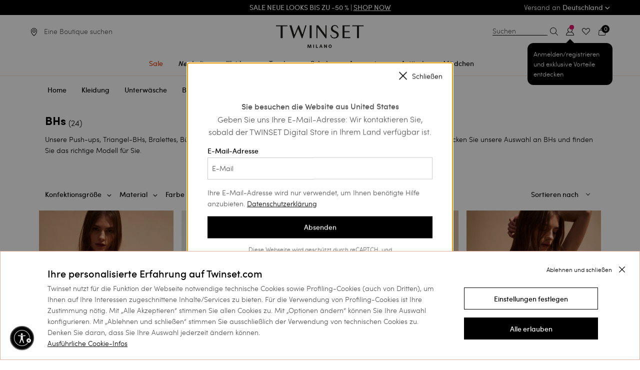

--- FILE ---
content_type: text/html;charset=UTF-8
request_url: https://www.twinset.com/de-de/kleidung/unterwaesche/bhs/
body_size: 47525
content:
<!DOCTYPE html>
<html lang="de" data-publicpath="/on/demandware.static/Sites-twinset-deat-Site/-/de_DE/v1768789151617/">
<head>


    <meta name="google-site-verification" content="WOVm1mVDWuoCFiF58NCgfFlAXeQKYdeR9OUmcAsR8aI" />

<meta name="google-site-verification" content="I-xuILzRVAVKZLKvd4MVAs1ghpbKtw2TJfDIECo6QmY" />

<link rel="preconnect" href="https://www.google-analytics.com/" crossorigin />
<link rel="preconnect" href="https://www.googletagmanager.com/" crossorigin />




    <script id="usntA42start" src="https://a42cdn.usablenet.com/a42/twinset/default/prod/cs-start?color=dark&lang=de" async datarapid="true"></script>










<script>
	var colorValueHtmlHead = null;
	document.addEventListener('DOMContentLoaded', function() {
		if ('null') {
			var colorValueHtmlElement = document.querySelector("a.swatch-color[data-attr-value='null']");
			if (colorValueHtmlElement) {
				colorValueHtmlHead = colorValueHtmlElement.getAttribute('data-family-color-search');
			}
		}
	}, false);
</script>

<meta charset="UTF-8">
<title>BHs f&uuml;r Frau | TWINSET Milano</title>
<meta http-equiv="x-ua-compatible" content="ie=edge">
<meta name="viewport" content="width=device-width,initial-scale=1.0, maximum-scale=1.0, user-scalable=0">
<meta name="description" content="Entdecke eine Auswahl an Damen BHs. Lass dich vom bohemian-romantischen Stil von TWINSET Milano verzaubern." />


<meta name="yandex-verification" content="aa3105f704a06ee7" />


<meta property="og:site_name" content="TWINSET Milano" />
<meta property="og:brand" content="TWINSET Milano" />






  

  
    
      
        
          
          <link rel="image_src" href="https://twinset-cdn.thron.com/delivery/public/image/twinset/06564466-035e-4183-a832-dce9f94a7c60/6ujb0j/std/200x200/252LL6A12_00006_PC.jpgquality=auto-high&amp;format=auto"/>
          <meta property="og:image" content="https://twinset-cdn.thron.com/delivery/public/image/twinset/06564466-035e-4183-a832-dce9f94a7c60/6ujb0j/std/200x200/252LL6A12_00006_PC.jpgquality=auto-high&amp;format=auto">
        
      
    
  
    
      <meta property="og:title" content="BHs Frau | TWINSET Milano">
    
  
    
      <meta property="og:description" content="Entdecke die neue BHs Kleidung Kollektion f&uuml;r Frau. Lassen Sie sich vom bohemianisch-romantischen Stil von TWINSET Milano erobern.">
    
  




  <link rel="image_src" href="https://www.twinset.com/on/demandware.static/Sites-twinset-deat-Site/-/default/dw89ccbb36/images/logo.png" />
  <meta property="og:image" content="https://www.twinset.com/dw/image/v2/BCKJ_PRD/on/demandware.static/Sites-twinset-deat-Site/-/default/dw6be7e935/images/logo-social.png?sh=200&amp;sfrm=png" />
  <meta property="og:logo" content="https://www.twinset.com/on/demandware.static/Sites-twinset-deat-Site/-/default/dw89ccbb36/images/logo.png" />





    <link rel="preload" as="font" href="/on/demandware.static/Sites-twinset-deat-Site/-/default/dw1204e304/fonts/sofiapro-medium-webfont-webfont.woff2"
    
        type="font/woff2"
    
    
        crossorigin="anonymous"
    
    
    
    />

    <link rel="preload" as="font" href="/on/demandware.static/Sites-twinset-deat-Site/-/default/dw30222171/fonts/sofiapro-light-webfont.woff2"
    
        type="font/woff2"
    
    
        crossorigin="anonymous"
    
    
    
    />

    <link rel="preload" as="font" href="/on/demandware.static/Sites-twinset-deat-Site/-/default/dw204daee4/fonts/sofiapro-bold-webfont-webfont.woff2"
    
        type="font/woff2"
    
    
        crossorigin="anonymous"
    
    
    
    />

    <link rel="preload" as="font" href="/on/demandware.static/Sites-twinset-deat-Site/-/default/dw1f445b85/fonts/playfairdisplay-bold-webfont.woff2"
    
        type="font/woff2"
    
    
        crossorigin="anonymous"
    
    
    
    />

    <link rel="preload" as="font" href="/on/demandware.static/Sites-twinset-deat-Site/-/default/dw56602d3c/fonts/playfairdisplay-italic-webfont.woff2"
    
        type="font/woff2"
    
    
        crossorigin="anonymous"
    
    
    
    />

    <link rel="preload" as="font" href="/on/demandware.static/Sites-twinset-deat-Site/-/default/dw076ac40d/fonts/set-sail-studios-silver-south-script.ttf"
    
        type="font/ttf"
    
    
        crossorigin="anonymous"
    
    
    
    />

    <link rel="preload" as="image" href="https://twinset-cdn.thron.com/delivery/public/image/twinset/06564466-035e-4183-a832-dce9f94a7c60/6ujb0j/std/600x733/252LL6A12_00006_PC?quality=auto-high&amp;format=auto"
    
    
    
        fetchpriority="high"
    
    
        media="(min-width: 1023.1px)"
    
    />

    <link rel="preload" as="image" href="https://twinset-cdn.thron.com/delivery/public/image/twinset/06564466-035e-4183-a832-dce9f94a7c60/6ujb0j/std/300x367/252LL6A12_00006_PC?quality=auto-high&amp;format=auto"
    
    
    
        fetchpriority="high"
    
    
        media="(min-width: 639.1px) and (max-width: 1023px)"
    
    />

    <link rel="preload" as="image" href="https://twinset-cdn.thron.com/delivery/public/image/twinset/06564466-035e-4183-a832-dce9f94a7c60/6ujb0j/std/350x428/252LL6A12_00006_PC?quality=auto-high&amp;format=auto"
    
    
    
        fetchpriority="high"
    
    
        media="(min-width: 500.1px) and (max-width: 639px)"
    
    />

    <link rel="preload" as="image" href="https://twinset-cdn.thron.com/delivery/public/image/twinset/7af195ee-2291-44f9-ba8a-3abf45768288/6ujb0j/std/600x733/252LI6B44_11054_01?quality=auto-high&amp;format=auto"
    
    
    
        fetchpriority="high"
    
    
        media="(min-width: 1023.1px)"
    
    />

    <link rel="preload" as="image" href="https://twinset-cdn.thron.com/delivery/public/image/twinset/7af195ee-2291-44f9-ba8a-3abf45768288/6ujb0j/std/300x367/252LI6B44_11054_01?quality=auto-high&amp;format=auto"
    
    
    
        fetchpriority="high"
    
    
        media="(min-width: 639.1px) and (max-width: 1023px)"
    
    />

    <link rel="preload" as="image" href="https://twinset-cdn.thron.com/delivery/public/image/twinset/7af195ee-2291-44f9-ba8a-3abf45768288/6ujb0j/std/350x428/252LI6B44_11054_01?quality=auto-high&amp;format=auto"
    
    
    
        fetchpriority="high"
    
    
        media="(min-width: 500.1px) and (max-width: 639px)"
    
    />

    <link rel="preload" as="image" href="https://twinset-cdn.thron.com/delivery/public/image/twinset/14b02b0f-c286-48dd-943b-59914e49b853/6ujb0j/std/600x733/252LI6C44_12668_PC?quality=auto-high&amp;format=auto"
    
    
    
        fetchpriority="high"
    
    
        media="(min-width: 1023.1px)"
    
    />

    <link rel="preload" as="image" href="https://twinset-cdn.thron.com/delivery/public/image/twinset/14b02b0f-c286-48dd-943b-59914e49b853/6ujb0j/std/300x367/252LI6C44_12668_PC?quality=auto-high&amp;format=auto"
    
    
    
        fetchpriority="high"
    
    
        media="(min-width: 639.1px) and (max-width: 1023px)"
    
    />

    <link rel="preload" as="image" href="https://twinset-cdn.thron.com/delivery/public/image/twinset/14b02b0f-c286-48dd-943b-59914e49b853/6ujb0j/std/350x428/252LI6C44_12668_PC?quality=auto-high&amp;format=auto"
    
    
    
        fetchpriority="high"
    
    
        media="(min-width: 500.1px) and (max-width: 639px)"
    
    />

    <link rel="preload" as="image" href="https://twinset-cdn.thron.com/delivery/public/image/twinset/f36238cd-440b-485d-aa3c-b930bcbfa488/6ujb0j/std/600x733/252LL6B34_12816_PC?quality=auto-high&amp;format=auto"
    
    
    
        fetchpriority="high"
    
    
        media="(min-width: 1023.1px)"
    
    />

    <link rel="preload" as="image" href="https://twinset-cdn.thron.com/delivery/public/image/twinset/f36238cd-440b-485d-aa3c-b930bcbfa488/6ujb0j/std/300x367/252LL6B34_12816_PC?quality=auto-high&amp;format=auto"
    
    
    
        fetchpriority="high"
    
    
        media="(min-width: 639.1px) and (max-width: 1023px)"
    
    />

    <link rel="preload" as="image" href="https://twinset-cdn.thron.com/delivery/public/image/twinset/f36238cd-440b-485d-aa3c-b930bcbfa488/6ujb0j/std/350x428/252LL6B34_12816_PC?quality=auto-high&amp;format=auto"
    
    
    
        fetchpriority="high"
    
    
        media="(min-width: 500.1px) and (max-width: 639px)"
    
    />








    <style>
        @font-face {
            font-family: 'Sofia Pro';
            src: url('/on/demandware.static/Sites-twinset-deat-Site/-/default/dw1204e304/fonts/sofiapro-medium-webfont-webfont.woff2') format('woff2'),
            url('../fonts/sofiapro-medium-webfont-webfont.svg#sofia_promedium') format('svg');
            font-weight: 500;
            font-style: normal;
        }

        @font-face {
            font-family: 'Sofia Pro';
            src: url('/on/demandware.static/Sites-twinset-deat-Site/-/default/dw30222171/fonts/sofiapro-light-webfont.woff2') format('woff2'),
            url('../fonts/sofiapro-light-webfont.svg#sofia_prolight') format('svg');
            font-weight: 300;
            font-style: normal;
        }

        @font-face {
            font-family: 'Sofia Pro';
            src: url('/on/demandware.static/Sites-twinset-deat-Site/-/default/dw204daee4/fonts/sofiapro-bold-webfont-webfont.woff2') format('woff2'),
            url('../fonts/sofiapro-bold-webfont-webfont.svg#sofia_probold') format('svg');
            font-weight: 700;
            font-style: normal;
        }
    </style>


<style>
    @font-face {
        font-family: 'Silver South Script';
        src: url('/on/demandware.static/Sites-twinset-deat-Site/-/default/dw076ac40d/fonts/set-sail-studios-silver-south-script.ttf') format('truetype');
        font-weight: normal;
        font-style: normal;
    }

    @font-face {
        font-family: 'PlayfairDisplay-Italic';
        src: url('/on/demandware.static/Sites-twinset-deat-Site/-/default/dw56602d3c/fonts/playfairdisplay-italic-webfont.woff2') format('woff2'),
        url('../fonts/playfairdisplay-italic-webfont.svg#playfair_displayitalic') format('svg');
        font-weight: normal;
        font-style: normal;
    }

    @font-face {
        font-family: 'PlayfairDisplay-Bold';
        src: url('/on/demandware.static/Sites-twinset-deat-Site/-/default/dw1f445b85/fonts/playfairdisplay-bold-webfont.woff2') format('woff2'),
        url('../fonts/playfairdisplay-bold-webfont.svg#playfair_displaybold') format('svg');
        font-weight: 500;
        font-style: normal;
    }
</style>


<script src="/on/demandware.static/Sites-twinset-deat-Site/-/de_DE/v1768789151617/js/lazyload.min.js"></script>


<meta property="og:type" content="product.group" />
<meta property="og:locale" content="de_DE" />


<meta name="twitter:title" content="BHs f&uuml;r Frau | TWINSET Milano" />
<meta name="twitter:description" content="Entdecke eine Auswahl an Damen BHs. Lass dich vom bohemian-romantischen Stil von TWINSET Milano verzaubern." />

<meta name="twitter:card" content="summary_large_image" />
<meta name="twitter:site" content="@twinsetofficial" />


<link href="/on/demandware.static/Sites-twinset-deat-Site/-/default/dw967962b7/images/favicon.ico" rel="shortcut icon" />
<link defer rel="stylesheet" href="/on/demandware.static/Sites-twinset-deat-Site/-/de_DE/v1768789151617/css/global.css" />


  <link rel="stylesheet" href="/on/demandware.static/Sites-twinset-deat-Site/-/de_DE/v1768789151617/css/plp.css" />

  <link rel="stylesheet" href="/on/demandware.static/Sites-twinset-deat-Site/-/de_DE/v1768789151617/css/widgets.css" />

  <link rel="stylesheet" href="/on/demandware.static/Sites-twinset-deat-Site/-/de_DE/v1768789151617/css/productSkeleton.css" />

  <link rel="stylesheet" href="/on/demandware.static/Sites-twinset-deat-Site/-/de_DE/v1768789151617/css/productsCarouselSlot.css" />





  






    <link rel="canonical" href="https://www.twinset.com/de-de/kleidung/unterwaesche/bhs/" />








  


  
    
      <link rel="next" href="https://www.twinset.com/de-de/kleidung/unterwaesche/bhs/?page=2" />
    
    
  


  




    
      
        
          <link rel="alternate" href="https://www.twinset.com/row/clothing/underwear/bras/"
                hreflang="x-default" />
        
      
    
      
        
          <link rel="alternate" href="https://www.twinset.com/de-at/kleidung/unterwaesche/bhs/"
                hreflang="de-at" />
        
      
    
      
        
          <link rel="alternate" href="https://www.twinset.com/de-de/kleidung/unterwaesche/bhs/"
                hreflang="de-de" />
        
      
    
      
        
          <link rel="alternate" href="https://www.twinset.com/en-nl/clothing/underwear/bras/"
                hreflang="en-nl" />
        
      
    
      
        
          <link rel="alternate" href="https://www.twinset.com/en-lu/clothing/underwear/bras/"
                hreflang="en-lu" />
        
      
    
      
        
          <link rel="alternate" href="https://www.twinset.com/fr-lu/vetements/sous-vetements/soutiens-gorge/"
                hreflang="fr-lu" />
        
      
    
      
        
          <link rel="alternate" href="https://www.twinset.com/de-lu/kleidung/unterwaesche/bhs/"
                hreflang="de-lu" />
        
      
    
      
        
          <link rel="alternate" href="https://www.twinset.com/en-be/clothing/underwear/bras/"
                hreflang="en-be" />
        
      
    
      
        
          <link rel="alternate" href="https://www.twinset.com/fr-be/vetements/sous-vetements/soutiens-gorge/"
                hreflang="fr-be" />
        
      
    
      
        
          
        
      
    
      
        
          
        
      
    
      
        
          <link rel="alternate" href="https://www.twinset.com/es-es/ropa/ropa-interior/sujetadores/"
                hreflang="es-es" />
        
      
    
      
        
          <link rel="alternate" href="https://www.twinset.com/es-pt/ropa/ropa-interior/sujetadores/"
                hreflang="es-pt" />
        
      
    
      
        
          <link rel="alternate" href="https://www.twinset.com/en-pt/clothing/underwear/bras/"
                hreflang="en-pt" />
        
      
    
      
        
          <link rel="alternate" href="https://www.twinset.com/en-pl/clothing/underwear/bras/"
                hreflang="en-pl" />
        
      
    
      
        
          <link rel="alternate" href="https://www.twinset.com/ru-lv/odyezhda/nizhnyeye-byelye/byustgaltyery/"
                hreflang="ru-lv" />
        
      
    
      
        
          <link rel="alternate" href="https://www.twinset.com/en-ro/clothing/underwear/bras/"
                hreflang="en-ro" />
        
      
    
      
        
          <link rel="alternate" href="https://www.twinset.com/ru-ua/odyezhda/nizhnyeye-byelye/byustgaltyery/"
                hreflang="ru-ua" />
        
      
    
      
        
          <link rel="alternate" href="https://www.twinset.com/en-no/clothing/underwear/bras/"
                hreflang="en-no" />
        
      
    
      
        
          <link rel="alternate" href="https://www.twinset.com/en-fi/clothing/underwear/bras/"
                hreflang="en-fi" />
        
      
    
      
        
          <link rel="alternate" href="https://www.twinset.com/pl-pl/odzie%C5%BC/bielizna/biustonosze/"
                hreflang="pl-pl" />
        
      
    
      
        
          <link rel="alternate" href="https://www.twinset.com/fr-ch/vetements/sous-vetements/soutiens-gorge/"
                hreflang="fr-ch" />
        
      
    
      
        
          <link rel="alternate" href="https://www.twinset.com/en-cy/clothing/underwear/bras/"
                hreflang="en-cy" />
        
      
    
      
        
          <link rel="alternate" href="https://www.twinset.com/en-ie/clothing/underwear/bras/"
                hreflang="en-ie" />
        
      
    
      
        
          <link rel="alternate" href="https://www.twinset.com/en-gb/clothing/underwear/bras/"
                hreflang="en-gb" />
        
      
    
      
        
          <link rel="alternate" href="https://www.twinset.com/de-ch/kleidung/unterwaesche/bhs/"
                hreflang="de-ch" />
        
      
    
      
        
          <link rel="alternate" href="https://www.twinset.com/en-ee/clothing/underwear/bras/"
                hreflang="en-ee" />
        
      
    
      
        
          <link rel="alternate" href="https://www.twinset.com/en-ch/clothing/underwear/bras/"
                hreflang="en-ch" />
        
      
    
      
        
          <link rel="alternate" href="https://www.twinset.com/en-hr/clothing/underwear/bras/"
                hreflang="en-hr" />
        
      
    
      
        
          <link rel="alternate" href="https://www.twinset.com/en-lv/clothing/underwear/bras/"
                hreflang="en-lv" />
        
      
    
      
        
          <link rel="alternate" href="https://www.twinset.com/en-lt/clothing/underwear/bras/"
                hreflang="en-lt" />
        
      
    
      
        
          <link rel="alternate" href="https://www.twinset.com/it-ch/abbigliamento/intimo/reggiseni/"
                hreflang="it-ch" />
        
      
    
      
        
          <link rel="alternate" href="https://www.twinset.com/en-dk/clothing/underwear/bras/"
                hreflang="en-dk" />
        
      
    
      
        
          <link rel="alternate" href="https://www.twinset.com/en-hu/clothing/underwear/bras/"
                hreflang="en-hu" />
        
      
    
      
        
          <link rel="alternate" href="https://www.twinset.com/en-se/clothing/underwear/bras/"
                hreflang="en-se" />
        
      
    
      
        
          <link rel="alternate" href="https://www.twinset.com/en-si/clothing/underwear/bras/"
                hreflang="en-si" />
        
      
    
      
        
          <link rel="alternate" href="https://www.twinset.com/fr-fr/vetements/sous-vetements/soutiens-gorge/"
                hreflang="fr-fr" />
        
      
    
      
        
          <link rel="alternate" href="https://www.twinset.com/fr-mc/vetements/sous-vetements/soutiens-gorge/"
                hreflang="fr-mc" />
        
      
    
      
        
          <link rel="alternate" href="https://www.twinset.com/it-it/abbigliamento/intimo/reggiseni/"
                hreflang="it-it" />
        
      
    
      
        
          <link rel="alternate" href="https://www.twinset.com/en-sk/clothing/underwear/bras/"
                hreflang="en-sk" />
        
      
    
      
        
          <link rel="alternate" href="https://www.twinset.com/en-cz/clothing/underwear/bras/"
                hreflang="en-cz" />
        
      
    
      
        
          <link rel="alternate" href="https://www.twinset.com/en-bg/clothing/underwear/bras/"
                hreflang="en-bg" />
        
      
    
      
        
          <link rel="alternate" href="https://www.twinset.com/en-mt/clothing/underwear/bras/"
                hreflang="en-mt" />
        
      
    
      
        
          <link rel="alternate" href="https://www.twinset.com/en-gr/clothing/underwear/bras/"
                hreflang="en-gr" />
        
      
    
      
        
          <link rel="alternate" href="https://www.twinset.com/it-sm/abbigliamento/intimo/reggiseni/"
                hreflang="it-sm" />
        
      
    







<script>
    var currentCurrency = 'EUR';
    dataLayer = [{"env":"production","site_section":"category_listing","site_area":"abbigliamento","gtm_curCurrency":"EUR","gtm_http_status_code":"200","renderingTemplate":"search/searchResults","navigazione_in_app":"no","isInternalTraffic":"no","event":"TWST_DL_Setup","membership_type":"Guest","listing_category":"abbigliamento_intimo-nightwear_reggiseni","detected_device":"d"}];
    var listingProductsJson = {};
    var listingProductsArrayForHomePage = [];
    var pageTypeForJS = 'plp';
    var basketJson = {};
    if (typeof catListingSearch !== 'undefined') {
        dataLayer[0].site_section = catListingSearch;
    }

    var categoryPLP = 'category_listing';
    if (typeof pageTypeForJS !== 'undefined') {
        if (pageTypeForJS == 'home') {
            categoryPLP = 'homepage';
        }
        if (pageTypeForJS == 'pdp') {
            categoryPLP = 'pdp';
        }
        if (pageTypeForJS == 'cart') {
            categoryPLP = 'cart';
        }
    }
</script>

<script>
let sessiondl = {
  "user_id": "null",
  "user_status": "no_logged",
  "crm_id": "null",
  "cart_products": 0,
  "wishlist_products": 0
};
for(var k in sessiondl) {dataLayer[0][k]=sessiondl[k];}
</script>







<script>
    function pushListType(list) {
        var modalOpen = $('.quick-view-modal').attr('aria-hidden'); //if open aria-hidden == false
        if (modalOpen === 'false') {
            switch (pageTypeForJS) {
                case 'plp':
                    list = 'category_listing';

                    break;

                case 'pdp':
                    list = 'related_product';
                    break;

                case 'cart':
                    list = 'related_products_cart';
                    break;

                default:
                    list = 'null';
                    break;
            }
        }
        return list;
    }

    function pushATC(analyticsP) {

        var listName;
        listName = pushListType(listName);
        var modalOpen = $('.quick-view-modal').attr('aria-hidden'); //if open aria-hidden == false
        var section = pageTypeForJS;
        if (modalOpen === 'false') {
            section = 'quick_view'
        }
        if (analyticsP) {
            analyticsP = JSON.parse(decodeURIComponent(analyticsP));
            var selectedSizeElem = $('.list-size li.selected span')[0];
            var selectedSize = selectedSizeElem ? selectedSizeElem.innerHTML : null;
            var selectedFamilyColorElem = $('a.swatch-color.selected');
            var selectedFamilyColor = selectedFamilyColorElem ? selectedFamilyColorElem.data('familyColorSearch') : null;
            if (selectedSize) {
                dataLayer.push({
                    'where': section,
                    'event': 'add_to_cart',
                    'ecommerce': {
                        'currencyCode': currentCurrency,
                        'add': {
                            'actionField': {'list': listName},
                            'products': [{
                                'name': analyticsP.name,
                                'id': analyticsP.id,
                                'price': analyticsP.price,
                                'brand': 'twinset milano',
                                'category': analyticsP.category,
                                'variant': selectedFamilyColor,
                                'quantity': '1',
                                'dimension14': analyticsP.dimension14,
                                'dimension15': analyticsP.dimension15,
                                'dimension16': selectedSize
                            }]
                        }
                    }
                });
            }
        }
    }
</script>











<script>
    //<!-- Google Tag Manager -->
    (function (w, d, s, l, i) {
        w[l] = w[l] || [];
        w[l].push({
            'gtm.start':
                new Date().getTime(), event: 'gtm.js'
        });
        var f = d.getElementsByTagName(s)[0], j = d.createElement(s), dl = l != 'dataLayer' ? '&l=' + l : '';
        j.async = true;
        j.src = 'https://www.googletagmanager.com/gtm.js?id=' + i + dl;
        f.parentNode.insertBefore(j, f);
    })(window, document, 'script', 'dataLayer', 'GTM-K9XWX7');
    //<!-- End Google Tag Manager -->
</script>



<input hidden id="freshRelevanceScript" value="//d81mfvml8p5ml.cloudfront.net/hqlfhxpc.js">

    <script>
        window.addEventListener('load', function(event) {
            var my_awesome_script = document.createElement('script');
            my_awesome_script.setAttribute('src',document.getElementById('freshRelevanceScript').value);
            my_awesome_script.setAttribute('defer','defer');
            my_awesome_script.setAttribute('async','async');
            if (window.Cookiebot.consent.marketing) {
                document.head.appendChild(my_awesome_script);
            }
        });
    </script>
  





	
	
	

<script>
(function(d, w, s) {
  var f = w.fanplayr = w.fanplayr || { _i:[] };
  f.custom = f.custom || {};
  var c = f.custom;
  var fd = JSON.parse(decodeURIComponent("%7B%22mv%22%3A%2220.2%22%2C%22products%22%3A%5B%5D%2C%22subTotal%22%3A0%2C%22total%22%3A0%2C%22discount%22%3A0%2C%22discountCode%22%3A%22%22%2C%22currency%22%3A%22EUR%22%2C%22accountKey%22%3A%22af8e16fadbba856f5c2c520c2779a119%22%2C%22pageType%22%3A%22cat%22%2C%22connect%22%3A%7B%22endpoint%22%3A%22https%3A%2F%2Fwww.twinset.com%2Fon%2Fdemandware.store%2FSites-twinset-deat-Site%2Fde_DE%2FFanplayr-Connect%22%7D%2C%22categoryId%22%3A%22abbigliamento_intimo-nightwear_reggiseni%22%2C%22categoryName%22%3A%22abbigliamento_intimo-nightwear_reggiseni%22%2C%22productId%22%3A%22%22%2C%22productName%22%3A%22%22%2C%22productSku%22%3A%22%22%2C%22productPrice%22%3A0%2C%22productUrl%22%3A%22%22%2C%22productImage%22%3A%22%22%2C%22lineItemCount%22%3A0%2C%22numItems%22%3A0%2C%22applyToCartUrl%22%3A%22https%3A%2F%2Fwww.twinset.com%2Fon%2Fdemandware.store%2FSites-twinset-deat-Site%2Fde_DE%2FFanplayr-Apply%3Fcode%3D%25c%22%2C%22sessionOfferUrl%22%3A%22%22%7D"));
  f._i.push({
    version: 3,
    accountKey: c.accountKey || fd.accountKey,
    applyToCartUrl: c.applyToCartUrl || fd.applyToCartUrl,
    sessionOfferUrl: c.sessionOfferUrl || fd.sessionOfferUrl,
    storeDomain: c.storeDomain || fd.storeDomain || '',
    connect: c.connect || fd.connect || '',
    data: fd
  });
  var js = d.createElement(s);
  var fjs = d.getElementsByTagName(s)[0];
  js.async = true;
  var customLoader = 'https://cdn.fanplayr.com/customers/custom-loader/twinset/loader.js';
  if (customLoader && customLoader !== 'null' && customLoader !== '') {
	  js.src = customLoader;
  } else {
    js.src = 'https://cdn.fanplayr.com/client/production/loader.js';  
  }
  fjs.parentNode.insertBefore(js, fjs);
})(document, window, 'script');

</script>
	





    <script type="text/javascript">
        var oct8ne = document.createElement("script");
        oct8ne.server = "backoffice-eu.oct8ne.com/";
        oct8ne.type = "text/javascript";
        oct8ne.async = true;
        oct8ne.license = "B0DD0CEB987F5CE1C9AE9F79D31B2017";
        oct8ne.src = (document.location.protocol == "https:" ? "https://" : "http://") + "static-eu.oct8ne.com/api/v2/oct8ne.js?" + (Math.round(new Date().getTime() / 86400000));
        oct8ne.locale = "de-DE";
        oct8ne.baseUrl = "https://www.twinset.com/de-de";
        oct8ne.currency = "EUR";
        oct8ne.apiVersion = "2.4";
        oct8ne.addToCartHttpVerb = "GET";
        oct8ne.checkoutUrl = "https://www.twinset.com/de-de/checkout/start?flow=liveChat";
        oct8ne.loginUrl = "https://www.twinset.com/de-de/login";

        

        //CUSTOM PROPERTIES
        oct8ne.debugLog = false;
        oct8ne.pageType = "plp";
    </script>

    <script>
    oct8ne.onProductAddedToCart = function(productId) {
        if(oct8ne.debugLog) console.log('update OCT8NE -> SFCC');

        if(oct8ne.pageType == 'cart'){
            window.Cart.uiCartStatusUpdate("https://www.twinset.com/on/demandware.store/Sites-twinset-deat-Site/de_DE/Oct8ne-CartStatus");
        }else{

            function uiMiniCartStatusUpdate(url) {
                $.ajax({
                    url: url,
                    type: 'get',
                    context: $('.quantity-form .quantity'),
                    dataType: 'json',
                    success: (data) => {
                        $('.minicart-quantity').empty().append(data.numItems);
                    }
                });
            }

            uiMiniCartStatusUpdate("https://www.twinset.com/on/demandware.store/Sites-twinset-deat-Site/de_DE/Oct8ne-CartStatus");
        }
    };

    document.addEventListener('cart:update', function(){
        if(oct8ne){
            if(oct8ne.debugLog) console.log('update SFCC -> OCT8NE')
            oct8ne.update('cart');
        }
    });
</script>


    <script>
        var s = document.getElementsByTagName("script")[0];
        insertOct8ne();
        function insertOct8ne() {
            s.parentNode.insertBefore(oct8ne, s);
        }
    </script>






<script type="text/javascript">//<!--
/* <![CDATA[ (head-active_data.js) */
var dw = (window.dw || {});
dw.ac = {
    _analytics: null,
    _events: [],
    _category: "",
    _searchData: "",
    _anact: "",
    _anact_nohit_tag: "",
    _analytics_enabled: "true",
    _timeZone: "Europe/Berlin",
    _capture: function(configs) {
        if (Object.prototype.toString.call(configs) === "[object Array]") {
            configs.forEach(captureObject);
            return;
        }
        dw.ac._events.push(configs);
    },
	capture: function() { 
		dw.ac._capture(arguments);
		// send to CQ as well:
		if (window.CQuotient) {
			window.CQuotient.trackEventsFromAC(arguments);
		}
	},
    EV_PRD_SEARCHHIT: "searchhit",
    EV_PRD_DETAIL: "detail",
    EV_PRD_RECOMMENDATION: "recommendation",
    EV_PRD_SETPRODUCT: "setproduct",
    applyContext: function(context) {
        if (typeof context === "object" && context.hasOwnProperty("category")) {
        	dw.ac._category = context.category;
        }
        if (typeof context === "object" && context.hasOwnProperty("searchData")) {
        	dw.ac._searchData = context.searchData;
        }
    },
    setDWAnalytics: function(analytics) {
        dw.ac._analytics = analytics;
    },
    eventsIsEmpty: function() {
        return 0 == dw.ac._events.length;
    }
};
/* ]]> */
// -->
</script>
<script type="text/javascript">//<!--
/* <![CDATA[ (head-cquotient.js) */
var CQuotient = window.CQuotient = {};
CQuotient.clientId = 'bckj-twinset-deat';
CQuotient.realm = 'BCKJ';
CQuotient.siteId = 'twinset-deat';
CQuotient.instanceType = 'prd';
CQuotient.locale = 'de_DE';
CQuotient.fbPixelId = '__UNKNOWN__';
CQuotient.activities = [];
CQuotient.cqcid='';
CQuotient.cquid='';
CQuotient.cqeid='';
CQuotient.cqlid='';
CQuotient.apiHost='api.cquotient.com';
/* Turn this on to test against Staging Einstein */
/* CQuotient.useTest= true; */
CQuotient.useTest = ('true' === 'false');
CQuotient.initFromCookies = function () {
	var ca = document.cookie.split(';');
	for(var i=0;i < ca.length;i++) {
	  var c = ca[i];
	  while (c.charAt(0)==' ') c = c.substring(1,c.length);
	  if (c.indexOf('cqcid=') == 0) {
		CQuotient.cqcid=c.substring('cqcid='.length,c.length);
	  } else if (c.indexOf('cquid=') == 0) {
		  var value = c.substring('cquid='.length,c.length);
		  if (value) {
		  	var split_value = value.split("|", 3);
		  	if (split_value.length > 0) {
			  CQuotient.cquid=split_value[0];
		  	}
		  	if (split_value.length > 1) {
			  CQuotient.cqeid=split_value[1];
		  	}
		  	if (split_value.length > 2) {
			  CQuotient.cqlid=split_value[2];
		  	}
		  }
	  }
	}
}
CQuotient.getCQCookieId = function () {
	if(window.CQuotient.cqcid == '')
		window.CQuotient.initFromCookies();
	return window.CQuotient.cqcid;
};
CQuotient.getCQUserId = function () {
	if(window.CQuotient.cquid == '')
		window.CQuotient.initFromCookies();
	return window.CQuotient.cquid;
};
CQuotient.getCQHashedEmail = function () {
	if(window.CQuotient.cqeid == '')
		window.CQuotient.initFromCookies();
	return window.CQuotient.cqeid;
};
CQuotient.getCQHashedLogin = function () {
	if(window.CQuotient.cqlid == '')
		window.CQuotient.initFromCookies();
	return window.CQuotient.cqlid;
};
CQuotient.trackEventsFromAC = function (/* Object or Array */ events) {
try {
	if (Object.prototype.toString.call(events) === "[object Array]") {
		events.forEach(_trackASingleCQEvent);
	} else {
		CQuotient._trackASingleCQEvent(events);
	}
} catch(err) {}
};
CQuotient._trackASingleCQEvent = function ( /* Object */ event) {
	if (event && event.id) {
		if (event.type === dw.ac.EV_PRD_DETAIL) {
			CQuotient.trackViewProduct( {id:'', alt_id: event.id, type: 'raw_sku'} );
		} // not handling the other dw.ac.* events currently
	}
};
CQuotient.trackViewProduct = function(/* Object */ cqParamData){
	var cq_params = {};
	cq_params.cookieId = CQuotient.getCQCookieId();
	cq_params.userId = CQuotient.getCQUserId();
	cq_params.emailId = CQuotient.getCQHashedEmail();
	cq_params.loginId = CQuotient.getCQHashedLogin();
	cq_params.product = cqParamData.product;
	cq_params.realm = cqParamData.realm;
	cq_params.siteId = cqParamData.siteId;
	cq_params.instanceType = cqParamData.instanceType;
	cq_params.locale = CQuotient.locale;
	
	if(CQuotient.sendActivity) {
		CQuotient.sendActivity(CQuotient.clientId, 'viewProduct', cq_params);
	} else {
		CQuotient.activities.push({activityType: 'viewProduct', parameters: cq_params});
	}
};
/* ]]> */
// -->
</script>

</head>
<body data-country="DE" >
<div class="page js-page" data-action="Search-Show" data-querystring="cgid=abbigliamento_intimo-nightwear_reggiseni">














    <div class="header-banner">
        <div class="header-banner-inner-wrapper">
            <div class="grid-x">
                <div class="small-12 large-3 cell show-for-large">
                    
	
	<div class="content-asset"><!-- dwMarker="content" dwContentID="a4b05d12104171d09c039cc1f2" -->
		<span>
	</div> <!-- End content-asset -->



                </div>
                <div class="small-12 large-6 cell text-center grid-x align-center">
                    
	 


	<div class="html-slot-container">
	
		
			<div class="header-promotion" data-color="#000000">
<ul class="ticker">

<li><a href="https://www.twinset.com/de-de/sale/" onclick="javascript:dataLayer.push({'event' : 'asyncAction', 'gaHitType':'event', 'event_category' : 'funzionalita_cross', 'event_action':'click_strip','event_label':'saldi-privati-log-plp-deat'})"><strong><span style="color:#ffffff;"><strong>SALE Neue Looks bis zu -50 % | <u>SHOP NOW</u></strong></span></a></strong></li>

<li><a href=https://www.twinset.com/de-de/login onclick="javascript:dataLayer.push({'event' : 'asyncAction', 'gaHitType':'event', 'event_category' : 'funzionalita_cross', 'event_action':'click_strip','event_label':'login-nolog-deat'})"> <strong><span style="color:#ffffff;"><strong><u>Registrieren Sie sich</u> für den kostenlosen Versand</strong></span></a></strong></li>

</ul>
</div>
		
	
</div>
 
	
                </div>
                <div class="small-12 large-3 cell text-right show-for-large">
                    <a class="select-country-cta" data-open="select-country-modal">
                        Versand an <strong>Deutschland</strong>
                        <svg xmlns="http://www.w3.org/2000/svg" xmlns:xlink="http://www.w3.org/1999/xlink" version="1.1" 
	
	>
	<use xlink:href="#arrow-down"></use>
</svg>
                    </a>
                </div>
            </div>
        </div>
    </div>




<header data-sticky-container>
    <div role="navigation" class="sub-header" data-sticky data-margin-top="0" data-top-anchor="menu-scroll-trigger" data-sticky-on="small">
        <div class="header">
            <div class="header-grid no-wrap">
                <div class="cell-left">
                    <button id="toggle-mobile-menu" class="mobile-toggle-button hide-for-large" type="button" aria-controls="sg-navbar-collapse" aria-expanded="false" aria-label="Toggle navigation">
                        <svg xmlns="http://www.w3.org/2000/svg" xmlns:xlink="http://www.w3.org/1999/xlink" version="1.1" 
	
	>
	<use xlink:href="#hamburger"></use>
</svg>
                    </button>
                    
                        
                            <a data-href="https://www.twinset.com/de-de/login" class="open-popup loyalty-icon-account hide-for-large">
                                <svg xmlns="http://www.w3.org/2000/svg" xmlns:xlink="http://www.w3.org/1999/xlink" version="1.1" 
	
	>
	<use xlink:href="#login"></use>
</svg>
                                <div class="loyalty-circle-red-icon-login"></div>
                            </a>
                            
                    


                    <div class="wrapper-header-tooltip-text tooltip--timed hide-for-large">
                        
	 


	
    <div class="slot-duration-time hidden" data-loyalty-tooltip-duration="45"></div>
    <div class="slot-hide-interval-time hidden" data-loyalty-tooltip-hide-interval="0"></div>
    
        <div class="header-tooltip-text">
Anmelden/registrieren und exklusive Vorteile entdecken
<span class="header-tooltip-arrow"></span>
</div>
<style>
.wrapper-header-tooltip-text .header-tooltip-text {width: 170px !important; line-height: 20px !important;}
@media screen and (max-width: 1024px) {
.wrapper-header-tooltip-text .header-tooltip-text {min-width: 140px !important; left:10px; font-size:14px !important;}
.wrapper-header-tooltip-text .header-tooltip-arrow {left: 39% !important;}
}
</style>
    

 
	
                    </div>

                    

                    <a class="find-in-botique show-for-large has-icon" href="https://www.twinset.com/de-de/store-locator" data-storelocator-name="store-locator">
                        <svg xmlns="http://www.w3.org/2000/svg" xmlns:xlink="http://www.w3.org/1999/xlink" version="1.1" 
	
	>
	<use xlink:href="#pin"></use>
</svg>
                        <span class="label">
                            Eine Boutique suchen
                        </span>
                    </a>
                </div>
                <div class="cell-center">
                    <a id="logo" href="/de-de/home" title="TWINSET Startseite">
                        <svg xmlns="http://www.w3.org/2000/svg" xmlns:xlink="http://www.w3.org/1999/xlink" version="1.1" 
	
	>
	<use xlink:href="#logo"></use>
</svg>
                    </a>
                </div>

                
                <div class="cell-menu">
                    <div class="main-menu">
                        

<nav class="navbar" aria-label="Main menu" role="navigation">
    <ul class="nav level-1" role="menu" data-include-gift-card-menu="/on/demandware.store/Sites-twinset-deat-Site/de_DE/Page-IncludeGiftCardHeaderMenu">
        
            
                
                <li class="dropdown "
                    role="menuitem">
                    <a href="/de-de/sale/" id="saldi" role="button"
                       class="nav-link dropdown-toggle" style="color: #DF3503" data-toggle="dropdown"
                       aria-haspopup="true" aria-expanded="false">
                        Sale
                    </a>
                    
                    
                    
                        
                        
<div class="submenu layout-1">
    
        <div class="col single-text-item">
            
            
            <div class="menuitem type-text" role="menuitem">
    
    <h6 class="">
        <a href="/de-de/sale/kleidung/" id="saldi_abbigliamento" role="button" aria-expanded="false" style="">
            Kleidung
        </a>
    </h6>

    
    <ul>
        
            
            <li class="">
                <a href="/de-de/sale/kleidung/kleider/" id="saldi_abbigliamento_vestiti" role="button" aria-expanded="false"
                   style="" >
                    Kleider
                </a>
            </li>
        
            
            <li class="">
                <a href="/de-de/sale/kleidung/pullover-und-cardigans/" id="saldi_abbigliamento_maglie-cardigan" role="button" aria-expanded="false"
                   style="" >
                    Pullover und Cardigans
                </a>
            </li>
        
            
            <li class="">
                <a href="/de-de/sale/kleidung/blusen-und-hemden/" id="saldi_abbigliamento_bluse-camicie" role="button" aria-expanded="false"
                   style="" >
                    Blusen und Hemden
                </a>
            </li>
        
            
            <li class="">
                <a href="/de-de/sale/kleidung/t-shirts-und-tops/" id="saldi_abbigliamento_t-shirt-top" role="button" aria-expanded="false"
                   style="" >
                    T-Shirts und Tops
                </a>
            </li>
        
            
            <li class="">
                <a href="/de-de/sale/kleidung/sweatshirts-und--jacken/" id="saldi_abbigliamento_felpe" role="button" aria-expanded="false"
                   style="" >
                    Sweatshirts und -jacken
                </a>
            </li>
        
            
            <li class="">
                <a href="/de-de/sale/kleidung/jacken-und-outerwear/" id="saldi_abbigliamento_giacche-capispalla" role="button" aria-expanded="false"
                   style="" >
                    Jacken und Outerwear
                </a>
            </li>
        
            
            <li class="">
                <a href="/de-de/sale/kleidung/hosenanzuege-und-kostueme/" id="saldi_abbigliamento_completi-tailleur" role="button" aria-expanded="false"
                   style="" >
                    Hosenanz&uuml;ge und Kost&uuml;me
                </a>
            </li>
        
            
            <li class="">
                <a href="/de-de/sale/kleidung/roecke/" id="saldi_abbigliamento_gonne" role="button" aria-expanded="false"
                   style="" >
                    R&ouml;cke
                </a>
            </li>
        
            
            <li class="">
                <a href="/de-de/sale/kleidung/jeans/" id="saldi_abbigliamento_jeans" role="button" aria-expanded="false"
                   style="" >
                    Jeans
                </a>
            </li>
        
            
            <li class="">
                <a href="/de-de/sale/kleidung/hosen/" id="saldi_abbigliamento_pantaloni" role="button" aria-expanded="false"
                   style="" >
                    Hosen
                </a>
            </li>
        
            
            <li class="">
                <a href="/de-de/sale/kleidung/bademode/" id="saldi_abbigliamento_beachwear" role="button" aria-expanded="false"
                   style="" >
                    Bademode
                </a>
            </li>
        
            
            <li class="">
                <a href="/de-de/sale/kleidung/unterwaesche/" id="saldi_abbigliamento_intimo-nightwear" role="button" aria-expanded="false"
                   style="" >
                    Unterw&auml;sche
                </a>
            </li>
        
            
            <li class="">
                <a href="/de-de/sale/kleidung/shop-by-occasion/" id="saldi_abbigliamento_shop-by-occasion" role="button" aria-expanded="false"
                   style="" >
                    Shop by occasion
                </a>
            </li>
        
    </ul>
    

    
    <ul>
        
    </ul>
    
</div>
            

            <a class="underline" href="/de-de/sale/kleidung/">Alles anzeigen</a>
        </div>
    
        <div class="col single-text-item">
            
            
            <div class="menuitem type-text" role="menuitem">
    
    <h6 class="">
        <a href="/de-de/sale/taschen/" id="saldi_borse" role="button" aria-expanded="false" style="">
            Taschen
        </a>
    </h6>

    
    <ul>
        
            
            <li class="">
                <a href="/de-de/sale/taschen/handtaschen/" id="saldi_borse_borse-mano" role="button" aria-expanded="false"
                   style="" >
                    Handtaschen
                </a>
            </li>
        
            
            <li class="">
                <a href="/de-de/sale/taschen/umhaengetaschen/" id="saldi_borse_borse-tracolla" role="button" aria-expanded="false"
                   style="" >
                    Umh&auml;ngetaschen
                </a>
            </li>
        
            
            <li class="">
                <a href="/de-de/sale/taschen/hobo-bags/" id="saldi_borse_borse-hobo" role="button" aria-expanded="false"
                   style="" >
                    Hobo-Bags
                </a>
            </li>
        
            
            <li class="">
                <a href="/de-de/sale/taschen/shopper/" id="saldi_borse_borse-shopping" role="button" aria-expanded="false"
                   style="" >
                    Shopper
                </a>
            </li>
        
            
            <li class="">
                <a href="/de-de/sale/taschen/schultertaschen/" id="saldi_borse_borse-spalla" role="button" aria-expanded="false"
                   style="" >
                    Schultertaschen
                </a>
            </li>
        
            
            <li class="">
                <a href="/de-de/sale/taschen/minitaschen/" id="saldi_borse_mini-borse" role="button" aria-expanded="false"
                   style="" >
                    Minitaschen
                </a>
            </li>
        
    </ul>
    

    
    <ul>
        
    </ul>
    
</div>
            

            <a class="underline" href="/de-de/sale/taschen/">Alles anzeigen</a>
        </div>
    
        <div class="col single-text-item">
            
            
            <div class="menuitem type-text" role="menuitem">
    
    <h6 class="">
        <a href="/de-de/sale/schuhe/" id="saldi_scarpe" role="button" aria-expanded="false" style="">
            Schuhe
        </a>
    </h6>

    
    <ul>
        
            
            <li class="">
                <a href="/de-de/sale/schuhe/sneakers/" id="saldi_scarpe_sneakers" role="button" aria-expanded="false"
                   style="" >
                    Sneakers
                </a>
            </li>
        
            
            <li class="">
                <a href="/de-de/sale/schuhe/stiefel-und-stiefeletten/" id="saldi_scarpe_stivali_stivaletti" role="button" aria-expanded="false"
                   style="" >
                    Stiefel und Stiefeletten
                </a>
            </li>
        
            
            <li class="">
                <a href="/de-de/sale/schuhe/pumps-und-sandalen/" id="saldi_scarpe_decolletes-sandali" role="button" aria-expanded="false"
                   style="" >
                    Pumps und Sandalen
                </a>
            </li>
        
            
            <li class="">
                <a href="/de-de/sale/schuhe/ballerinas-und-mokassins/" id="saldi_scarpe_ballerine-mocassini" role="button" aria-expanded="false"
                   style="" >
                    Ballerinas und Mokassins
                </a>
            </li>
        
            
            <li class="">
                <a href="/de-de/sale/schuhe/high-heels/" id="saldi_scarpe_scarpe-tacco" role="button" aria-expanded="false"
                   style="" >
                    High Heels
                </a>
            </li>
        
            
            <li class="">
                <a href="/de-de/sale/schuhe/flache-schuhe/" id="saldi_scarpe_scarpe-basse" role="button" aria-expanded="false"
                   style="" >
                    Flache Schuhe
                </a>
            </li>
        
    </ul>
    

    
    <ul>
        
    </ul>
    
</div>
            

            <a class="underline" href="/de-de/sale/schuhe/">Alles anzeigen</a>
        </div>
    
        <div class="col single-text-item">
            
            
            <div class="menuitem type-text" role="menuitem">
    
    <h6 class="">
        <a href="/de-de/sale/accessoires/" id="saldi_accessori" role="button" aria-expanded="false" style="">
            Accessoires
        </a>
    </h6>

    
    <ul>
        
            
            <li class="">
                <a href="/de-de/sale/accessoires/modeschmuck/" id="saldi_accessori_bijoux" role="button" aria-expanded="false"
                   style="" >
                    Modeschmuck
                </a>
            </li>
        
            
            <li class="">
                <a href="/de-de/sale/accessoires/guertel/" id="saldi_accessori_cinture" role="button" aria-expanded="false"
                   style="" >
                    G&uuml;rtel
                </a>
            </li>
        
            
            <li class="">
                <a href="/de-de/sale/accessoires/schals/" id="saldi_accessori_sciarpe" role="button" aria-expanded="false"
                   style="" >
                    Schals
                </a>
            </li>
        
            
            <li class="">
                <a href="/de-de/sale/accessoires/geldboersen-und-schluesselanhaenger/" id="saldi_accessori_portafogli-portachiavi" role="button" aria-expanded="false"
                   style="" >
                    Geldb&ouml;rsen und Schl&uuml;sselanh&auml;nger
                </a>
            </li>
        
            
            <li class="">
                <a href="/de-de/sale/accessoires/huete/" id="saldi_accessori_cappelli" role="button" aria-expanded="false"
                   style="" >
                    H&uuml;te
                </a>
            </li>
        
    </ul>
    

    
    <ul>
        
    </ul>
    
</div>
            

            <a class="underline" href="/de-de/sale/accessoires/">Alles anzeigen</a>
        </div>
    
        <div class="col single-text-item">
            
            
            <div class="menuitem type-text" role="menuitem">
    
    <h6 class="">
        <a href="/de-de/sale/maedchen/" id="saldi_bambina" role="button" aria-expanded="false" style="">
            M&auml;dchen
        </a>
    </h6>

    
    <ul>
        
            
            <li class="">
                <a href="/de-de/sale/maedchen/kleider/" id="saldi_bambina_vestiti" role="button" aria-expanded="false"
                   style="" >
                    Kleider
                </a>
            </li>
        
            
            <li class="">
                <a href="/de-de/sale/maedchen/jacken-und-outerwear/" id="saldi_bambina_giacche-capispalla" role="button" aria-expanded="false"
                   style="" >
                    Jacken und Outerwear
                </a>
            </li>
        
            
            <li class="">
                <a href="/de-de/sale/maedchen/pullover-und-cardigans/" id="saldi_bambina_maglie-cardigan" role="button" aria-expanded="false"
                   style="" >
                    Pullover und Cardigans
                </a>
            </li>
        
            
            <li class="">
                <a href="/de-de/sale/maedchen/t-shirts-und-tops/" id="saldi_bambina_t-shirt-top" role="button" aria-expanded="false"
                   style="" >
                    T-Shirts und Tops
                </a>
            </li>
        
            
            <li class="">
                <a href="/de-de/sale/maedchen/blusen-und-hemden/" id="saldi_bambina_bluse-camicie" role="button" aria-expanded="false"
                   style="" >
                    Blusen und Hemden
                </a>
            </li>
        
            
            <li class="">
                <a href="/de-de/sale/maedchen/roecke/" id="saldi_bambina_gonne" role="button" aria-expanded="false"
                   style="" >
                    R&ouml;cke
                </a>
            </li>
        
            
            <li class="">
                <a href="/de-de/sale/maedchen/hosen-und-jeans/" id="saldi_bambina_pantaloni-jeans" role="button" aria-expanded="false"
                   style="" >
                    Hosen und Jeans
                </a>
            </li>
        
            
            <li class="">
                <a href="/de-de/sale/maedchen/accessoires/" id="saldi_bambina_accessori" role="button" aria-expanded="false"
                   style="" >
                    Accessoires
                </a>
            </li>
        
            
            <li class="">
                <a href="/de-de/sale/maedchen/schuhe/" id="saldi_bambina_scarpe" role="button" aria-expanded="false"
                   style="" >
                    Schuhe
                </a>
            </li>
        
            
            <li class="">
                <a href="/de-de/sale/maedchen/shop-by-occasion/" id="saldi_bambina_shop-by-occasion" role="button" aria-expanded="false"
                   style="" >
                    Shop by occasion
                </a>
            </li>
        
    </ul>
    

    
    <ul>
        
    </ul>
    
</div>
            

            <a class="underline" href="/de-de/sale/maedchen/">Alles anzeigen</a>
        </div>
    

    
    <div class="col">&nbsp;</div>
    

    
        <div class="col">
            
        </div>
    
</div>
                        
                </li>
            
                
                <li class="italic"
                    role="menuitem">
                    <a href="/de-de/neuheiten/" id="nuovi-arrivi" role="button"
                       class="nav-link dropdown-toggle" style="" data-toggle="dropdown"
                       aria-haspopup="true" aria-expanded="false">
                        Neuheiten
                    </a>
                    
                    
                    
                            

<div class="submenu layout-1">
  
</div>
                    
                </li>
            
                
                <li class="dropdown "
                    role="menuitem">
                    <a href="/de-de/kleidung/" id="abbigliamento" role="button"
                       class="nav-link dropdown-toggle" style="" data-toggle="dropdown"
                       aria-haspopup="true" aria-expanded="false">
                        Kleidung
                    </a>
                    
                    
                    
                        
                        

<div class="submenu layout-1">
    
        
        <div class="col">
            
                
                
                <div class="menuitem type-text" role="menuitem">
    
    <h6 class="">
        <a href="/de-de/kleidung/kleider/" id="abbigliamento_vestiti" role="button" aria-expanded="false" style="">
            Kleider
        </a>
    </h6>

    
    <ul>
        
            
            <li class="italic">
                <a href="/de-de/kleidung/kleider/festliche-kleider/" id="abbigliamento_vestiti_vestiti-cerimonia" role="button" aria-expanded="false"
                   style="" >
                    Festliche Kleider
                </a>
            </li>
        
            
            <li class="">
                <a href="/de-de/kleidung/kleider/kurze-kleider/" id="abbigliamento_vestiti_vestiti-corti" role="button" aria-expanded="false"
                   style="" >
                    Kurze Kleider
                </a>
            </li>
        
            
            <li class="">
                <a href="/de-de/kleidung/kleider/maxikleider/" id="abbigliamento_vestiti_vestiti-lunghi" role="button" aria-expanded="false"
                   style="" >
                    Maxikleider
                </a>
            </li>
        
            
            <li class="">
                <a href="/de-de/kleidung/kleider/midikleider/" id="abbigliamento_vestiti_vestiti-longuette" role="button" aria-expanded="false"
                   style="" >
                    Midikleider
                </a>
            </li>
        
            
            <li class="">
                <a href="/de-de/kleidung/kleider/strickkleider/" id="abbigliamento_vestiti_vestiti-maglia" role="button" aria-expanded="false"
                   style="" >
                    Strickkleider
                </a>
            </li>
        
            
            <li class="">
                <a href="/de-de/kleidung/kleider/elegante-kleider/" id="abbigliamento_vestiti_vestiti-eleganti" role="button" aria-expanded="false"
                   style="" >
                    Elegante Kleider
                </a>
            </li>
        
            
            <li class="">
                <a href="/de-de/kleidung/kleider/jumpsuits/" id="abbigliamento_vestiti_tute" role="button" aria-expanded="false"
                   style="" >
                    Jumpsuits
                </a>
            </li>
        
    </ul>
    

    
    <ul>
        
    </ul>
    
</div>
                
            
                
                
                <div class="menuitem type-text" role="menuitem">
    
    <h6 class="">
        <a href="/de-de/kleidung/pullover-und-cardigans/" id="abbigliamento_maglie-cardigan" role="button" aria-expanded="false" style="">
            Pullover und Cardigans
        </a>
    </h6>

    

    
    <ul>
        
    </ul>
    
</div>
                
            
                
                
                <div class="menuitem type-text" role="menuitem">
    
    <h6 class="">
        <a href="/de-de/kleidung/blusen-und-hemden/" id="abbigliamento_bluse-camicie" role="button" aria-expanded="false" style="">
            Blusen und Hemden
        </a>
    </h6>

    

    
    <ul>
        
    </ul>
    
</div>
                
            
                
                
                <div class="menuitem type-text" role="menuitem">
    
    <h6 class="">
        <a href="/de-de/kleidung/t-shirts-und-tops/" id="abbigliamento_t-shirt-top" role="button" aria-expanded="false" style="">
            T-Shirts und Tops
        </a>
    </h6>

    

    
    <ul>
        
    </ul>
    
</div>
                
            
                
                
                <div class="menuitem type-text" role="menuitem">
    
    <h6 class="">
        <a href="/de-de/kleidung/sweatshirts-und--jacken/" id="abbigliamento_felpe" role="button" aria-expanded="false" style="">
            Sweatshirts und -jacken
        </a>
    </h6>

    

    
    <ul>
        
    </ul>
    
</div>
                
            
        </div>
        
    
        
        <div class="col">
            
                
                
                <div class="menuitem type-text" role="menuitem">
    
    <h6 class="">
        <a href="/de-de/kleidung/jacken-und-outerwear/" id="abbigliamento_giacche-capispalla" role="button" aria-expanded="false" style="">
            Jacken und Outerwear
        </a>
    </h6>

    
    <ul>
        
            
            <li class="">
                <a href="/de-de/kleidung/jacken-und-outerwear/blazer/" id="abbigliamento_giacche-capispalla_blazer" role="button" aria-expanded="false"
                   style="" >
                    Blazer
                </a>
            </li>
        
            
            <li class="">
                <a href="/de-de/kleidung/jacken-und-outerwear/ponchos/" id="abbigliamento_giacche-capispalla_poncho" role="button" aria-expanded="false"
                   style="" >
                    Ponchos
                </a>
            </li>
        
            
            <li class="">
                <a href="/de-de/kleidung/jacken-und-outerwear/maentel-und-trenchcoats/" id="abbigliamento_giacche-capispalla_cappotti-trench" role="button" aria-expanded="false"
                   style="" >
                    M&auml;ntel und Trenchcoats
                </a>
            </li>
        
            
            <li class="">
                <a href="/de-de/kleidung/jacken-und-outerwear/jacken-und-steppjacken/" id="abbigliamento_giacche-capispalla_giacche-piumini" role="button" aria-expanded="false"
                   style="" >
                    Jacken und Steppjacken
                </a>
            </li>
        
    </ul>
    

    
    <ul>
        
    </ul>
    
</div>
                
            
                
                
                <div class="menuitem type-text" role="menuitem">
    
    <h6 class="">
        <a href="/de-de/kleidung/hosenanzuege-und-kostueme/" id="abbigliamento_completi-tailleur" role="button" aria-expanded="false" style="">
            Hosenanz&uuml;ge und Kost&uuml;me
        </a>
    </h6>

    

    
    <ul>
        
    </ul>
    
</div>
                
            
                
                
                <div class="menuitem type-text" role="menuitem">
    
    <h6 class="">
        <a href="/de-de/kleidung/roecke/" id="abbigliamento_gonne" role="button" aria-expanded="false" style="">
            R&ouml;cke
        </a>
    </h6>

    

    
    <ul>
        
    </ul>
    
</div>
                
            
                
                
                <div class="menuitem type-text" role="menuitem">
    
    <h6 class="">
        <a href="/de-de/kleidung/jeans/" id="abbigliamento_jeans" role="button" aria-expanded="false" style="">
            Jeans
        </a>
    </h6>

    

    
    <ul>
        
    </ul>
    
</div>
                
            
                
                
                <div class="menuitem type-text" role="menuitem">
    
    <h6 class="">
        <a href="/de-de/kleidung/hosen/" id="abbigliamento_pantaloni" role="button" aria-expanded="false" style="">
            Hosen
        </a>
    </h6>

    
    <ul>
        
            
            <li class="">
                <a href="/de-de/kleidung/hosen/weite-hosen-und-palazzohosen/" id="abbigliamento_pantaloni_pantaloni-ampi-palazzo" role="button" aria-expanded="false"
                   style="" >
                    Weite Hosen und Palazzohosen
                </a>
            </li>
        
            
            <li class="">
                <a href="/de-de/kleidung/hosen/elegante-hosen/" id="abbigliamento_pantaloni_pantaloni-eleganti" role="button" aria-expanded="false"
                   style="" >
                    Elegante Hosen
                </a>
            </li>
        
            
            <li class="">
                <a href="/de-de/kleidung/hosen/shorts/" id="abbigliamento_pantaloni_pantaloni-shorts" role="button" aria-expanded="false"
                   style="" >
                    Shorts
                </a>
            </li>
        
            
            <li class="">
                <a href="/de-de/kleidung/hosen/gerade-hosen-und-zigarettenhosen/" id="abbigliamento_pantaloni_pantaloni-dritti-sigaretta" role="button" aria-expanded="false"
                   style="" >
                    Gerade Hosen und Zigarettenhosen
                </a>
            </li>
        
            
            <li class="">
                <a href="/de-de/kleidung/hosen/joggers/" id="abbigliamento_pantaloni_pantaloni-jogging" role="button" aria-expanded="false"
                   style="" >
                    Joggers
                </a>
            </li>
        
            
            <li class="">
                <a href="/de-de/kleidung/hosen/flare-hosen/" id="abbigliamento_pantaloni_pantaloni-flare" role="button" aria-expanded="false"
                   style="" >
                    Flare-Hosen
                </a>
            </li>
        
    </ul>
    

    
    <ul>
        
    </ul>
    
</div>
                
            
        </div>
        
    
        
        <div class="col">
            
                
                
                <div class="menuitem type-text" role="menuitem">
    
    <h6 class="">
        <a href="/de-de/kleidung/bademode/" id="abbigliamento_beachwear" role="button" aria-expanded="false" style="">
            Bademode
        </a>
    </h6>

    
    <ul>
        
            
            <li class="">
                <a href="/de-de/kleidung/bademode/bikini/" id="abbigliamento_beachwear_bikini" role="button" aria-expanded="false"
                   style="" >
                    Bikini
                </a>
            </li>
        
            
            <li class="">
                <a href="/de-de/kleidung/bademode/badeanzug/" id="abbigliamento_beachwear_costumi-interi" role="button" aria-expanded="false"
                   style="" >
                    Badeanzug
                </a>
            </li>
        
            
            <li class="">
                <a href="/de-de/kleidung/bademode/strandkleidung-und--accessoires/" id="abbigliamento_beachwear_abbigliamento-accessori-mare" role="button" aria-expanded="false"
                   style="" >
                    Strandkleidung und -accessoires
                </a>
            </li>
        
    </ul>
    

    
    <ul>
        
    </ul>
    
</div>
                
            
                
                
                <div class="menuitem type-text" role="menuitem">
    
    <h6 class="">
        <a href="/de-de/kleidung/unterwaesche/" id="abbigliamento_intimo-nightwear" role="button" aria-expanded="false" style="">
            Unterw&auml;sche
        </a>
    </h6>

    

    
    <ul>
        
    </ul>
    
</div>
                
            
                
                
                <div class="menuitem type-text" role="menuitem">
    
    <h6 class="">
        <a href="/de-de/kleidung/nach-inspiration-shoppen/" id="abbigliamento_shop-by-inspiration" role="button" aria-expanded="false" style="">
            Nach Inspiration shoppen
        </a>
    </h6>

    
    <ul>
        
            
            <li class="">
                <a href="/de-de/kleidung/nach-inspiration-shoppen/chocolate-brown/" id="abbigliamento_shop-by-inspiration_chocolate-brown" role="button" aria-expanded="false"
                   style="" >
                    Chocolate Brown
                </a>
            </li>
        
            
            <li class="">
                <a href="/de-de/kleidung/nach-inspiration-shoppen/doutzen-kroes-for-twinset/" id="abbigliamento_shop-by-inspiration_focus-doutzen-kroes" role="button" aria-expanded="false"
                   style="" >
                    Doutzen Kroes for Twinset
                </a>
            </li>
        
            
            <li class="">
                <a href="/de-de/kleidung/nach-inspiration-shoppen/fashion-show-fw25/" id="abbigliamento_shop-by-inspiration_focus-fashion-show-fw25" role="button" aria-expanded="false"
                   style="" >
                    Fashion Show FW25
                </a>
            </li>
        
            
            <li class="">
                <a href="/de-de/kleidung/nach-inspiration-shoppen/contemporary-check/" id="abbigliamento_shop-by-inspiration_focus-check-fw25" role="button" aria-expanded="false"
                   style="" >
                    Contemporary Check
                </a>
            </li>
        
    </ul>
    

    
    <ul>
        
    </ul>
    
</div>
                
            
                
                
                <div class="menuitem type-text" role="menuitem">
    
    <h6 class="">
        <a href="/de-de/kleidung/shop-by-occasion/" id="abbigliamento_shop-by-occasion" role="button" aria-expanded="false" style="">
            Shop by occasion
        </a>
    </h6>

    
    <ul>
        
            
            <li class="">
                <a href="/de-de/kleidung/shop-by-occasion/party/" id="abbigliamento_shop-by-occasion_party" role="button" aria-expanded="false"
                   style="" >
                    Party
                </a>
            </li>
        
            
            <li class="">
                <a href="/de-de/kleidung/shop-by-occasion/festlich/" id="abbigliamento_shop-by-occasion_cerimonia" role="button" aria-expanded="false"
                   style="" >
                    Festlich
                </a>
            </li>
        
            
            <li class="">
                <a href="/de-de/kleidung/shop-by-occasion/buero/" id="abbigliamento_shop-by-occasion_ufficio" role="button" aria-expanded="false"
                   style="" >
                    B&uuml;ro
                </a>
            </li>
        
            
            <li class="">
                <a href="/de-de/kleidung/shop-by-occasion/hochzeit/" id="abbigliamento_shop-by-occasion_matrimonio" role="button" aria-expanded="false"
                   style="" >
                    Hochzeit
                </a>
            </li>
        
            
            <li class="">
                <a href="/de-de/kleidung/shop-by-occasion/uniabschluss/" id="abbigliamento_shop-by-occasion_laurea" role="button" aria-expanded="false"
                   style="" >
                    Uniabschluss
                </a>
            </li>
        
            
            <li class="">
                <a href="/de-de/kleidung/shop-by-occasion/freizeit/" id="abbigliamento_shop-by-occasion_tempo-libero" role="button" aria-expanded="false"
                   style="" >
                    Freizeit
                </a>
            </li>
        
    </ul>
    

    
    <ul>
        
    </ul>
    
</div>
                
            
                
                
                <div class="menuitem type-text" role="menuitem">
    
    <h6 class="">
        <a href="/de-de/kleidung/curvy-mode/" id="abbigliamento_curvy-selezione" role="button" aria-expanded="false" style="">
            Curvy-Mode
        </a>
    </h6>

    

    
    <ul>
        
    </ul>
    
</div>
                
            
        </div>
        
    

    
        <div class="col col-2">
            
                
                
                <div class="menuitem type-twocolimage" role="menuitem">
    
    
    <a href="/de-de/kleidung/stay-warm/" id="abbigliamento_generica-redirect-1" role="button" aria-expanded="false">
        <img class="lazyload" alt="Stay Warm" data-src="https://www.twinset.com/dw/image/v2/BCKJ_PRD/on/demandware.static/-/Sites-storefront-catalog-deat-fw24/default/dw94a1998e/menu-fw24/clothing/2025-12-22-focus-outerwear/twinset-menu-outerwear-woman-fall-winter-2025.jpg?sw=928&amp;sh=566" />
    </a>
    

    <h6>
        <a href="/de-de/kleidung/stay-warm/" id="abbigliamento_generica-redirect-1" role="button" aria-expanded="false">
            Stay Warm
        </a>
    </h6>
</div>
                
            
        </div>
    
</div>

                        
                </li>
            
                
                <li class="dropdown "
                    role="menuitem">
                    <a href="/de-de/taschen/" id="borse" role="button"
                       class="nav-link dropdown-toggle" style="" data-toggle="dropdown"
                       aria-haspopup="true" aria-expanded="false">
                        Taschen
                    </a>
                    
                    
                    
                        
                        

<div class="submenu layout-1">
    
        
        <div class="col">
            
                
                
                <div class="menuitem type-text" role="menuitem">
    
    <h6 class="">
        <a href="/de-de/taschen/liliane-bags/" id="borse_borse-iconiche" role="button" aria-expanded="false" style="">
            Liliane bags
        </a>
    </h6>

    

    
    <ul>
        
    </ul>
    
</div>
                
            
                
                
                <div class="menuitem type-text" role="menuitem">
    
    <h6 class="">
        <a href="/de-de/taschen/handtaschen/" id="borse_borse-mano" role="button" aria-expanded="false" style="">
            Handtaschen
        </a>
    </h6>

    

    
    <ul>
        
    </ul>
    
</div>
                
            
                
                
                <div class="menuitem type-text" role="menuitem">
    
    <h6 class="">
        <a href="/de-de/taschen/umhaengetaschen/" id="borse_borse-tracolla" role="button" aria-expanded="false" style="">
            Umh&auml;ngetaschen
        </a>
    </h6>

    

    
    <ul>
        
    </ul>
    
</div>
                
            
                
                
                <div class="menuitem type-text" role="menuitem">
    
    <h6 class="">
        <a href="/de-de/taschen/hobo-bags/" id="borse_borse-hobo" role="button" aria-expanded="false" style="">
            Hobo-Bags
        </a>
    </h6>

    

    
    <ul>
        
    </ul>
    
</div>
                
            
                
                
                <div class="menuitem type-text" role="menuitem">
    
    <h6 class="">
        <a href="/de-de/taschen/shopper/" id="borse_borse-shopping" role="button" aria-expanded="false" style="">
            Shopper
        </a>
    </h6>

    

    
    <ul>
        
    </ul>
    
</div>
                
            
        </div>
        
    
        
        <div class="col">
            
                
                
                <div class="menuitem type-text" role="menuitem">
    
    <h6 class="">
        <a href="/de-de/taschen/schultertaschen/" id="borse_borse-spalla" role="button" aria-expanded="false" style="">
            Schultertaschen
        </a>
    </h6>

    

    
    <ul>
        
    </ul>
    
</div>
                
            
                
                
                <div class="menuitem type-text" role="menuitem">
    
    <h6 class="">
        <a href="/de-de/taschen/minitaschen/" id="borse_mini-borse" role="button" aria-expanded="false" style="">
            Minitaschen
        </a>
    </h6>

    

    
    <ul>
        
    </ul>
    
</div>
                
            
        </div>
        
    

    
        <div class="col col-2">
            
                
                
                <div class="menuitem type-twocolimage" role="menuitem">
    
    
    <a href="/de-de/taschen/entdecken-sie-die-trendmodelle/" id="borse_tutti-i-modelli" role="button" aria-expanded="false">
        <img class="lazyload" alt="Entdecken Sie die Trendmodelle" data-src="https://www.twinset.com/dw/image/v2/BCKJ_PRD/on/demandware.static/-/Sites-storefront-catalog-deat-fw24/default/dw12602069/menu-fw24/bags/2025-09-04-bags/twinset-menu-bags-woman-fall-winter-2025.jpg?sw=928&amp;sh=566" />
    </a>
    

    <h6>
        <a href="/de-de/taschen/entdecken-sie-die-trendmodelle/" id="borse_tutti-i-modelli" role="button" aria-expanded="false">
            Entdecken Sie die Trendmodelle
        </a>
    </h6>
</div>
                
            
        </div>
    
</div>

                        
                </li>
            
                
                <li class="dropdown "
                    role="menuitem">
                    <a href="/de-de/schuhe/" id="scarpe" role="button"
                       class="nav-link dropdown-toggle" style="" data-toggle="dropdown"
                       aria-haspopup="true" aria-expanded="false">
                        Schuhe
                    </a>
                    
                    
                    
                        
                        

<div class="submenu layout-1">
    
        
        <div class="col">
            
                
                
                <div class="menuitem type-text" role="menuitem">
    
    <h6 class="">
        <a href="/de-de/schuhe/sneakers/" id="scarpe_sneakers" role="button" aria-expanded="false" style="">
            Sneakers
        </a>
    </h6>

    

    
    <ul>
        
    </ul>
    
</div>
                
            
                
                
                <div class="menuitem type-text" role="menuitem">
    
    <h6 class="">
        <a href="/de-de/schuhe/stiefel-und-stiefeletten/" id="scarpe_stivali_stivaletti" role="button" aria-expanded="false" style="">
            Stiefel und Stiefeletten
        </a>
    </h6>

    

    
    <ul>
        
    </ul>
    
</div>
                
            
                
                
                <div class="menuitem type-text" role="menuitem">
    
    <h6 class="">
        <a href="/de-de/schuhe/pumps-und-sandalen/" id="scarpe_decolletes-sandali" role="button" aria-expanded="false" style="">
            Pumps und Sandalen
        </a>
    </h6>

    

    
    <ul>
        
    </ul>
    
</div>
                
            
                
                
                <div class="menuitem type-text" role="menuitem">
    
    <h6 class="">
        <a href="/de-de/schuhe/ballerinas-und-mokassins/" id="scarpe_ballerine-mocassini" role="button" aria-expanded="false" style="">
            Ballerinas und Mokassins
        </a>
    </h6>

    

    
    <ul>
        
    </ul>
    
</div>
                
            
                
                
                <div class="menuitem type-text" role="menuitem">
    
    <h6 class="">
        <a href="/de-de/schuhe/high-heels/" id="scarpe_scarpe-tacco" role="button" aria-expanded="false" style="">
            High Heels
        </a>
    </h6>

    

    
    <ul>
        
    </ul>
    
</div>
                
            
        </div>
        
    
        
        <div class="col">
            
                
                
                <div class="menuitem type-text" role="menuitem">
    
    <h6 class="">
        <a href="/de-de/schuhe/flache-schuhe/" id="scarpe_scarpe-basse" role="button" aria-expanded="false" style="">
            Flache Schuhe
        </a>
    </h6>

    

    
    <ul>
        
    </ul>
    
</div>
                
            
        </div>
        
    

    
        <div class="col col-2">
            
                
                
                <div class="menuitem type-twocolimage" role="menuitem">
    
    
    <a href="/de-de/schuhe/entdecken-sie-die-trendmodelle/" id="scarpe_tutti-i-modelli" role="button" aria-expanded="false">
        <img class="lazyload" alt="Entdecken Sie die Trendmodelle" data-src="https://www.twinset.com/dw/image/v2/BCKJ_PRD/on/demandware.static/-/Sites-storefront-catalog-deat-fw24/default/dw5a0392cf/menu-fw24/shoes/2025-09-04-shoes/twinset-menu-shoes-woman-fall-winter-2025.jpg?sw=928&amp;sh=566" />
    </a>
    

    <h6>
        <a href="/de-de/schuhe/entdecken-sie-die-trendmodelle/" id="scarpe_tutti-i-modelli" role="button" aria-expanded="false">
            Entdecken Sie die Trendmodelle
        </a>
    </h6>
</div>
                
            
        </div>
    
</div>

                        
                </li>
            
                
                <li class="dropdown "
                    role="menuitem">
                    <a href="/de-de/accessoires/" id="accessori" role="button"
                       class="nav-link dropdown-toggle" style="" data-toggle="dropdown"
                       aria-haspopup="true" aria-expanded="false">
                        Accessoires
                    </a>
                    
                    
                    
                        
                        

<div class="submenu layout-1">
    
        
        <div class="col">
            
                
                
                <div class="menuitem type-text" role="menuitem">
    
    <h6 class="">
        <a href="/de-de/accessoires/modeschmuck/" id="accessori_bijoux" role="button" aria-expanded="false" style="">
            Modeschmuck
        </a>
    </h6>

    

    
    <ul>
        
    </ul>
    
</div>
                
            
                
                
                <div class="menuitem type-text" role="menuitem">
    
    <h6 class="">
        <a href="/de-de/accessoires/guertel/" id="accessori_cinture" role="button" aria-expanded="false" style="">
            G&uuml;rtel
        </a>
    </h6>

    

    
    <ul>
        
    </ul>
    
</div>
                
            
                
                
                <div class="menuitem type-text" role="menuitem">
    
    <h6 class="">
        <a href="/de-de/accessoires/schals/" id="accessori_sciarpe" role="button" aria-expanded="false" style="">
            Schals
        </a>
    </h6>

    

    
    <ul>
        
    </ul>
    
</div>
                
            
                
                
                <div class="menuitem type-text" role="menuitem">
    
    <h6 class="">
        <a href="/de-de/accessoires/geldboersen-und-schluesselanhaenger/" id="accessori_portafogli-portachiavi" role="button" aria-expanded="false" style="">
            Geldb&ouml;rsen und Schl&uuml;sselanh&auml;nger
        </a>
    </h6>

    

    
    <ul>
        
    </ul>
    
</div>
                
            
                
                
                <div class="menuitem type-text" role="menuitem">
    
    <h6 class="">
        <a href="/de-de/accessoires/huete/" id="accessori_cappelli" role="button" aria-expanded="false" style="">
            H&uuml;te
        </a>
    </h6>

    

    
    <ul>
        
    </ul>
    
</div>
                
            
        </div>
        
    
        
        <div class="col">
            
                
                
                <div class="menuitem type-text" role="menuitem">
    
    <h6 class="">
        <a href="/de-de/accessoires/sonnenbrillen/" id="accessori_occhiali-sole" role="button" aria-expanded="false" style="">
            Sonnenbrillen
        </a>
    </h6>

    

    
    <ul>
        
    </ul>
    
</div>
                
            
        </div>
        
    

    
        <div class="col col-2">
            
                
                
                <div class="menuitem type-twocolimage" role="menuitem">
    
    
    <a href="/de-de/accessoires/entdecken-sie-die-trendmodelle/" id="accessori_tutti-i-modelli" role="button" aria-expanded="false">
        <img class="lazyload" alt="Entdecken Sie die Trendmodelle" data-src="https://www.twinset.com/dw/image/v2/BCKJ_PRD/on/demandware.static/-/Sites-storefront-catalog-deat-fw24/default/dw1a7a8436/menu-fw24/accessories/2025-09-04-accessories/twinset-menu-accessories-woman-fall-winter-2025.jpg?sw=928&amp;sh=566" />
    </a>
    

    <h6>
        <a href="/de-de/accessoires/entdecken-sie-die-trendmodelle/" id="accessori_tutti-i-modelli" role="button" aria-expanded="false">
            Entdecken Sie die Trendmodelle
        </a>
    </h6>
</div>
                
            
        </div>
    
</div>

                        
                </li>
            
                
                <li class="dropdown "
                    role="menuitem">
                    <a href="/de-de/actitude/" id="actitude" role="button"
                       class="nav-link dropdown-toggle" style="" data-toggle="dropdown"
                       aria-haspopup="true" aria-expanded="false">
                        Actitude
                    </a>
                    
                    
                    
                        
                        

<div class="submenu layout-1">
    
        
        <div class="col">
            
                
                
                <div class="menuitem type-text" role="menuitem">
    
    <h6 class="">
        <a href="/de-de/actitude/kleider/" id="actitude_vestiti" role="button" aria-expanded="false" style="">
            Kleider
        </a>
    </h6>

    

    
    <ul>
        
    </ul>
    
</div>
                
            
                
                
                <div class="menuitem type-text" role="menuitem">
    
    <h6 class="">
        <a href="/de-de/actitude/jacken-und-outerwear/" id="actitude_giacche-capispalla" role="button" aria-expanded="false" style="">
            Jacken und Outerwear
        </a>
    </h6>

    

    
    <ul>
        
    </ul>
    
</div>
                
            
                
                
                <div class="menuitem type-text" role="menuitem">
    
    <h6 class="">
        <a href="/de-de/actitude/pullover-und-cardigans/" id="actitude_maglie-cardigan" role="button" aria-expanded="false" style="">
            Pullover und Cardigans
        </a>
    </h6>

    

    
    <ul>
        
    </ul>
    
</div>
                
            
                
                
                <div class="menuitem type-text" role="menuitem">
    
    <h6 class="">
        <a href="/de-de/actitude/blusen-und-hemden/" id="actitude_bluse-camicie" role="button" aria-expanded="false" style="">
            Blusen und Hemden
        </a>
    </h6>

    

    
    <ul>
        
    </ul>
    
</div>
                
            
                
                
                <div class="menuitem type-text" role="menuitem">
    
    <h6 class="">
        <a href="/de-de/actitude/t-shirts-und-tops/" id="actitude_t-shirt-top" role="button" aria-expanded="false" style="">
            T-Shirts und Tops
        </a>
    </h6>

    

    
    <ul>
        
    </ul>
    
</div>
                
            
        </div>
        
    
        
        <div class="col">
            
                
                
                <div class="menuitem type-text" role="menuitem">
    
    <h6 class="">
        <a href="/de-de/actitude/roecke/" id="actitude_gonne" role="button" aria-expanded="false" style="">
            R&ouml;cke
        </a>
    </h6>

    

    
    <ul>
        
    </ul>
    
</div>
                
            
                
                
                <div class="menuitem type-text" role="menuitem">
    
    <h6 class="">
        <a href="/de-de/actitude/hosen-und-jeans/" id="actitude_pantaloni" role="button" aria-expanded="false" style="">
            Hosen und Jeans
        </a>
    </h6>

    

    
    <ul>
        
    </ul>
    
</div>
                
            
                
                
                <div class="menuitem type-text" role="menuitem">
    
    <h6 class="">
        <a href="/de-de/actitude/accessoires/" id="actitude_accessori" role="button" aria-expanded="false" style="">
            Accessoires
        </a>
    </h6>

    

    
    <ul>
        
    </ul>
    
</div>
                
            
        </div>
        
    

    
        <div class="col col-2">
            
                
                
                <div class="menuitem type-twocolimage" role="menuitem">
    
    
    <a href="/de-de/actitude/myfo-x-actitude/" id="actitude_myfo" role="button" aria-expanded="false">
        <img class="lazyload" alt="MYFO x ACTITUDE" data-src="https://www.twinset.com/dw/image/v2/BCKJ_PRD/on/demandware.static/-/Sites-storefront-catalog-deat-fw24/default/dw6260af8b/menu-fw24/actitude/2025-12-04-myfo/twinset-actitude-myfo-collection-woman-fall-winter-2025.jpg?sw=928&amp;sh=566" />
    </a>
    

    <h6>
        <a href="/de-de/actitude/myfo-x-actitude/" id="actitude_myfo" role="button" aria-expanded="false">
            MYFO x ACTITUDE
        </a>
    </h6>
</div>
                
            
        </div>
    
</div>

                        
                </li>
            
                
                <li class="dropdown "
                    role="menuitem">
                    <a href="/de-de/maedchen/" id="bambina" role="button"
                       class="nav-link dropdown-toggle" style="" data-toggle="dropdown"
                       aria-haspopup="true" aria-expanded="false">
                        M&auml;dchen
                    </a>
                    
                    
                    
                        
                        

<div class="submenu layout-1">
    
        
        <div class="col">
            
                
                
                <div class="menuitem type-text" role="menuitem">
    
    <h6 class="">
        <a href="/de-de/maedchen/kleider/" id="bambina_vestiti" role="button" aria-expanded="false" style="">
            Kleider
        </a>
    </h6>

    

    
    <ul>
        
    </ul>
    
</div>
                
            
                
                
                <div class="menuitem type-text" role="menuitem">
    
    <h6 class="">
        <a href="/de-de/maedchen/jacken-und-outerwear/" id="bambina_giacche-capispalla" role="button" aria-expanded="false" style="">
            Jacken und Outerwear
        </a>
    </h6>

    

    
    <ul>
        
    </ul>
    
</div>
                
            
                
                
                <div class="menuitem type-text" role="menuitem">
    
    <h6 class="">
        <a href="/de-de/maedchen/pullover-und-cardigans/" id="bambina_maglie-cardigan" role="button" aria-expanded="false" style="">
            Pullover und Cardigans
        </a>
    </h6>

    

    
    <ul>
        
    </ul>
    
</div>
                
            
                
                
                <div class="menuitem type-text" role="menuitem">
    
    <h6 class="">
        <a href="/de-de/maedchen/t-shirts-und-tops/" id="bambina_t-shirt-top" role="button" aria-expanded="false" style="">
            T-Shirts und Tops
        </a>
    </h6>

    

    
    <ul>
        
    </ul>
    
</div>
                
            
                
                
                <div class="menuitem type-text" role="menuitem">
    
    <h6 class="">
        <a href="/de-de/maedchen/blusen-und-hemden/" id="bambina_bluse-camicie" role="button" aria-expanded="false" style="">
            Blusen und Hemden
        </a>
    </h6>

    

    
    <ul>
        
    </ul>
    
</div>
                
            
        </div>
        
    
        
        <div class="col">
            
                
                
                <div class="menuitem type-text" role="menuitem">
    
    <h6 class="">
        <a href="/de-de/maedchen/roecke/" id="bambina_gonne" role="button" aria-expanded="false" style="">
            R&ouml;cke
        </a>
    </h6>

    

    
    <ul>
        
    </ul>
    
</div>
                
            
                
                
                <div class="menuitem type-text" role="menuitem">
    
    <h6 class="">
        <a href="/de-de/maedchen/hosen-und-jeans/" id="bambina_pantaloni-jeans" role="button" aria-expanded="false" style="">
            Hosen und Jeans
        </a>
    </h6>

    

    
    <ul>
        
    </ul>
    
</div>
                
            
                
                
                <div class="menuitem type-text" role="menuitem">
    
    <h6 class="">
        <a href="/de-de/maedchen/accessoires/" id="bambina_accessori" role="button" aria-expanded="false" style="">
            Accessoires
        </a>
    </h6>

    

    
    <ul>
        
    </ul>
    
</div>
                
            
                
                
                <div class="menuitem type-text" role="menuitem">
    
    <h6 class="">
        <a href="/de-de/maedchen/schuhe/" id="bambina_scarpe" role="button" aria-expanded="false" style="">
            Schuhe
        </a>
    </h6>

    

    
    <ul>
        
    </ul>
    
</div>
                
            
                
                
                <div class="menuitem type-text" role="menuitem">
    
    <h6 class="">
        <a href="/de-de/maedchen/shop-by-occasion/" id="bambina_shop-by-occasion" role="button" aria-expanded="false" style="">
            Shop by occasion
        </a>
    </h6>

    
    <ul>
        
            
            <li class="">
                <a href="/de-de/maedchen/shop-by-occasion/festlich/" id="bambina_shop-by-occasion_cerimonia" role="button" aria-expanded="false"
                   style="" >
                    Festlich
                </a>
            </li>
        
            
            <li class="">
                <a href="/de-de/maedchen/shop-by-occasion/freizeit/" id="bambina_shop-by-occasion_tempo libero" role="button" aria-expanded="false"
                   style="" >
                    Freizeit
                </a>
            </li>
        
            
            <li class="">
                <a href="/de-de/maedchen/shop-by-occasion/schule/" id="bambina_shop-by-occasion_scuola" role="button" aria-expanded="false"
                   style="" >
                    Schule
                </a>
            </li>
        
    </ul>
    

    
    <ul>
        
    </ul>
    
</div>
                
            
        </div>
        
    

    
        <div class="col col-2">
            
                
                
                <div class="menuitem type-twocolimage" role="menuitem">
    
    
    <a href="/de-de/maedchen/stilvoll-in-der-freizeit/" id="bambina_tempo-libero" role="button" aria-expanded="false">
        <img class="lazyload" alt="Stilvoll in der Freizeit" data-src="https://www.twinset.com/dw/image/v2/BCKJ_PRD/on/demandware.static/-/Sites-storefront-catalog-deat-fw24/default/dw7be8c1fe/menu-fw24/girl/2025-09-04-girl/twinset-menu-girl-collection-fall-winter-2025.jpg?sw=928&amp;sh=566" />
    </a>
    

    <h6>
        <a href="/de-de/maedchen/stilvoll-in-der-freizeit/" id="bambina_tempo-libero" role="button" aria-expanded="false">
            Stilvoll in der Freizeit
        </a>
    </h6>
</div>
                
            
        </div>
    
</div>

                        
                </li>
            
        
    </ul>
</nav>

                    </div>
                </div>

                

                <div class="cell-right show-for-large">
                    <ul class="header-toolbar">
                        









<li class="search-item">
    <a>
        <span>Suchen</span>
        <svg xmlns="http://www.w3.org/2000/svg" xmlns:xlink="http://www.w3.org/1999/xlink" version="1.1" 
	
	>
	<use xlink:href="#search-thin"></use>
</svg>
    </a>
</li>


    
        <li class="user header-popup-wrapper">
            <a href="https://www.twinset.com/de-de/login">
                <div class="loyalty-red-circle-container">
                    <svg xmlns="http://www.w3.org/2000/svg" xmlns:xlink="http://www.w3.org/1999/xlink" version="1.1" 
	
	>
	<use xlink:href="#login"></use>
</svg>
                    <div class="loyalty-circle-red-icon-login"></div>
                </div>
                
            </a>
            <div class="wrapper-header-tooltip-text tooltip--timed">
                
	 


	
    <div class="slot-duration-time hidden" data-loyalty-tooltip-duration="45"></div>
    <div class="slot-hide-interval-time hidden" data-loyalty-tooltip-hide-interval="0"></div>
    
        <div class="header-tooltip-text">
Anmelden/registrieren und exklusive Vorteile entdecken
<span class="header-tooltip-arrow"></span>
</div>
<style>
.wrapper-header-tooltip-text .header-tooltip-text {width: 170px !important; line-height: 20px !important;}
@media screen and (max-width: 1024px) {
.wrapper-header-tooltip-text .header-tooltip-text {min-width: 140px !important; left:10px; font-size:14px !important;}
.wrapper-header-tooltip-text .header-tooltip-arrow {left: 39% !important;}
}
</style>
    

 
	
            </div>
            <div class="header-popup">
                <div class="header-popup-body">
                    <h5>My Account</h5>
                    <p>Willkommen zur&uuml;ck! Falls Sie bereits ein Benutzerkonto haben, loggen Sie sich mit Ihren Kontoinformationen ein.</p>

                    <div class="spinner login-spinner hidden"></div>

                    <form action="/on/demandware.store/Sites-twinset-deat-Site/de_DE/Account-Login" method="POST" class="login" data-validate>
                        <label>
                            E-Mail-Adresse eingeben
                            <input type="email" name="loginEmail"
                                placeholder="Geben Sie Ihre E-Mail-Adresse ein"
                                required
                                data-parsley-required-message="Dieses Feld ist ein Pflichtfeld."
                                data-parsley-type-message="Falsche E-Mail-Adresse">
                        </label>
                        <label>
                            Passwort
                            <div class="password-field-container">
                                <input id="login-password" type="password" name="loginPassword"
                                    placeholder="Passwort"
                                    required
                                    data-parsley-required-message="Dieses Feld ist ein Pflichtfeld.">
                                <div class="show-pass hide">
                                    <svg xmlns="http://www.w3.org/2000/svg" xmlns:xlink="http://www.w3.org/1999/xlink" version="1.1" 
	width="16"
	height="12">
	<use xlink:href="#eyeOff"></use>
</svg>
                                </div>
                                <div class="hide-pass hide">
                                    <svg xmlns="http://www.w3.org/2000/svg" xmlns:xlink="http://www.w3.org/1999/xlink" version="1.1" 
	width="16"
	height="12">
	<use xlink:href="#eyeOn"></use>
</svg>
                                </div>
                            </div>
                        </label>

                        <input type="checkbox" id="rememberMeHeader" name="loginRememberMe" value="true" >
                        <label for="rememberMeHeader">
                            Meine Anmeldeinformationen merken
                        </label>

                        <input type="hidden" name="csrf_token" value="HZ9tFPVg59bCuDw4oyoMsVi1tVsA-Jg7pqUlFmyjTDgk9rSpRHzdjz8nOky2YbZHeHv-18Ojv2tUuV2tlixeKl-4si5FwyQOT-FuIcZ6czede3xw0Eb6XteQU3vA_vGZpxysweETZ1lnaKHeozy-uTq2Yq00M2ijVi2PZ_U8mG-BpXqF4Gg="/>

                        <button type="submit" class="button primary expanded">
                            Anmelden
                        </button>

                        <div class="text-center">
                            <a href="/de-de/account/password/reset" class="underline forgotpassword-link">
                                Sie haben Ihr Passwort vergessen?
                            </a>
                        </div>
                    </form>
                </div>
                <div class="header-popup-footer">
                    <div class="login-loyalty-logo-container">
                        <svg xmlns="http://www.w3.org/2000/svg" xmlns:xlink="http://www.w3.org/1999/xlink" version="1.1" 
	width="156"
	height="29">
	<use xlink:href="#logo-twinset-for-you"></use>
</svg>
                    </div>
                    <p class="label-header-loyalty-signup-details">Melden Sie sich beim Twinset For You an, um Zugang zu exklusiven Vorteilen und Aktionen zu erhalten.</p>
                    

                    <a href="/de-de/signup" id="loyalty-signup-button" class="button primary hollow expanded no-margin loyalty-signup-button">
                        Melden Sie sich an
                    </a>
                </div>
            </div>
        </li>
    





    <li>
        <a class="wishlist-icon" href="https://www.twinset.com/de-de/wishlist">
            
            <svg class="wishlist wishlist-empty" width="16px" height="14px" viewBox="0 0 16 14" version="1.1" xmlns="http://www.w3.org/2000/svg" xmlns:xlink="http://www.w3.org/1999/xlink">
                <!-- Generator: Sketch 49 (51002) - http://www.bohemiancoding.com/sketch -->
                <title>wishlist</title>
                <desc>Created with Sketch.</desc>
                <defs></defs>
                <g id="Style" stroke="none" stroke-width="1" fill="none" fill-rule="evenodd">
                    <g id="Icons" transform="translate(-572.000000, -140.000000)" fill="#000000">
                        <path d="M575.999375,140 C574.976375,140 573.952375,140.4 573.171375,141.201 C571.609375,142.803 571.609375,145.399 573.172375,147 L580.001375,154 L586.828375,147 C588.391375,145.399 588.391375,142.802 586.828375,141.201 C586.047375,140.4 585.023375,140 584.000375,140 C582.977375,140 581.953375,140.4 581.172375,141.201 L580.000375,142.402 L578.827375,141.201 C578.046375,140.4 577.022375,140 575.999375,140 M575.999375,141 C576.796375,141 577.546375,141.319 578.111375,141.899 L579.284375,143.101 L580.000375,143.834 L580.716375,143.101 L581.888375,141.899 C582.453375,141.319 583.203375,141 584.000375,141 C584.797375,141 585.547375,141.319 586.112375,141.899 C587.297375,143.113 587.297375,145.088 586.112375,146.302 L580.001375,152.568 L573.888375,146.302 C572.703375,145.088 572.703375,143.113 573.888375,141.899 C574.452375,141.319 575.203375,141 575.999375,141" id="wishlist"></path>
                    </g>
                </g>
            </svg>
            <svg class="wishlist wishlist-list" width="16px" height="15px" viewBox="0 0 16 15" version="1.1" xmlns="http://www.w3.org/2000/svg" xmlns:xlink="http://www.w3.org/1999/xlink">
                <!-- Generator: Sketch 49.3 (51167) - http://www.bohemiancoding.com/sketch -->
                <desc>Created with Sketch.</desc>
                <defs></defs>
                <g id="UI-KIT" stroke="none" stroke-width="1" fill="none" fill-rule="evenodd">
                    <g id="wishlist-icon/primary" fill="#000000">
                        <path d="M11.099,0 C9.956,0 8.8635,0.3815 8,1.1175 C7.137,0.4065 6.0445,0 4.9015,0 C3.581,0 2.362,0.5085 1.448,1.448 C0.508,2.3625 0,3.6065 0,4.902 C0,6.197 0.508,7.4415 1.448,8.356 L7.67,14.578 C7.721,14.6795 7.848,14.7305 7.975,14.7305 C8.102,14.7305 8.2285,14.6795 8.3305,14.578 L14.5525,8.3815 C15.4925,7.467 16,6.2225 16,4.927 C16,3.632 15.467,2.3625 14.5525,1.448 C13.613,0.5085 12.3935,0 11.099,0 Z" id="wishlist-icon-copy"></path>
                    </g>
                </g>
            </svg>
        </a>
    </li>


                        
                            







<li class="mini-cart header-popup-wrapper" data-action-url="/on/demandware.store/Sites-twinset-deat-Site/de_DE/Cart-MiniCartShow">
    <a class="mini-cart-link" href="https://www.twinset.com/de-de/cart" title="Warenkorb anzeigen" data-msg="Die ausgew&auml;hlte Anzahl kann nicht in den Warenkorb gelegt werden.">
        <svg xmlns="http://www.w3.org/2000/svg" xmlns:xlink="http://www.w3.org/1999/xlink" version="1.1" 
	
	>
	<use xlink:href="#bag"></use>
</svg>
        <span class="minicart-quantity">
            0
        </span>
    </a>

    <div class="header-popup">
        <div class="mini-cart-spinner hidden">
            <div class="spinner"></div>
        </div>

        <div class="mini-cart-content">
            







<div class="header-popup-body">
  <div class="callout alert">
    <div class="callout-title">
      <svg xmlns="http://www.w3.org/2000/svg" xmlns:xlink="http://www.w3.org/1999/xlink" version="1.1" 
	
	>
	<use xlink:href="#alert"></use>
</svg>
      Ihr Warenkorb ist leer
    </div>
  </div>
</div>

            <div class="einstein-container">
                

	
<!-- =============== This snippet of JavaScript handles fetching the dynamic recommendations from the remote recommendations server
and then makes a call to render the configured template with the returned recommended products: ================= -->

<script>
(function(){
// window.CQuotient is provided on the page by the Analytics code:
var cq = window.CQuotient;
var dc = window.DataCloud;
var isCQ = false;
var isDC = false;
if (cq && ('function' == typeof cq.getCQUserId)
&& ('function' == typeof cq.getCQCookieId)
&& ('function' == typeof cq.getCQHashedEmail)
&& ('function' == typeof cq.getCQHashedLogin)) {
isCQ = true;
}
if (dc && ('function' == typeof dc.getDCUserId)) {
isDC = true;
}
if (isCQ || isDC) {
var recommender = '[[&quot;minicart_ayer&quot;]]';
var slotRecommendationType = decodeHtml('RECOMMENDATION');
// removing any leading/trailing square brackets and escaped quotes:
recommender = recommender.replace(/\[|\]|&quot;/g, '');
var separator = '|||';
var slotConfigurationUUID = '42d1d9bd14c4f4ce17ce4a5eb8';
var contextAUID = decodeHtml('');
var contextSecondaryAUID = decodeHtml('');
var contextAltAUID = decodeHtml('');
var contextType = decodeHtml('');
var anchorsArray = [];
var contextAUIDs = contextAUID.split(separator);
var contextSecondaryAUIDs = contextSecondaryAUID.split(separator);
var contextAltAUIDs = contextAltAUID.split(separator);
var contextTypes = contextType.split(separator);
var slotName = decodeHtml('minicart-recommendations');
var slotConfigId = decodeHtml('Minicart-layer-Suggestions');
var slotConfigTemplate = decodeHtml('slots/recommendation/custom/minicartSuggestedProducts.isml');
if (contextAUIDs.length == contextSecondaryAUIDs.length) {
for (i = 0; i < contextAUIDs.length; i++) {
anchorsArray.push({
id: contextAUIDs[i],
sku: contextSecondaryAUIDs[i],
type: contextTypes[i],
alt_id: contextAltAUIDs[i]
});
}
} else {
anchorsArray = [{id: contextAUID, sku: contextSecondaryAUID, type: contextType, alt_id: contextAltAUID}];
}
var urlToCall = '/on/demandware.store/Sites-twinset-deat-Site/de_DE/CQRecomm-Start';
var params = null;
if (isCQ) {
params = {
userId: cq.getCQUserId(),
cookieId: cq.getCQCookieId(),
emailId: cq.getCQHashedEmail(),
loginId: cq.getCQHashedLogin(),
anchors: anchorsArray,
slotId: slotName,
slotConfigId: slotConfigId,
slotConfigTemplate: slotConfigTemplate,
ccver: '1.03'
};
}
// console.log("Recommendation Type - " + slotRecommendationType + ", Recommender Selected - " + recommender);
if (isDC && slotRecommendationType == 'DATA_CLOUD_RECOMMENDATION') {
// Set DC variables for API call
dcIndividualId = dc.getDCUserId();
dcUrl = dc.getDCPersonalizationPath();
if (dcIndividualId && dcUrl && dcIndividualId != '' && dcUrl != '') {
// console.log("Fetching CDP Recommendations");
var productRecs = {};
productRecs[recommender] = getCDPRecs(dcUrl, dcIndividualId, recommender);
cb(productRecs);
}
} else if (isCQ && slotRecommendationType != 'DATA_CLOUD_RECOMMENDATION') {
if (cq.getRecs) {
cq.getRecs(cq.clientId, recommender, params, cb);
} else {
cq.widgets = cq.widgets || [];
cq.widgets.push({
recommenderName: recommender,
parameters: params,
callback: cb
});
}
}
};
function decodeHtml(html) {
var txt = document.createElement("textarea");
txt.innerHTML = html;
return txt.value;
}
function cb(parsed) {
var arr = parsed[recommender].recs;
if (arr && 0 < arr.length) {
var filteredProductIds = '';
for (i = 0; i < arr.length; i++) {
filteredProductIds = filteredProductIds + 'pid' + i + '=' + encodeURIComponent(arr[i].id) + '&';
}
filteredProductIds = filteredProductIds.substring(0, filteredProductIds.length - 1);//to remove the trailing '&'
var formData = 'auid=' + encodeURIComponent(contextAUID)
+ '&scid=' + slotConfigurationUUID
+ '&' + filteredProductIds;
var request = new XMLHttpRequest();
request.open('POST', urlToCall, true);
request.setRequestHeader('Content-type', 'application/x-www-form-urlencoded');
request.onreadystatechange = function() {
if (this.readyState === 4) {
// Got the product data from DW, showing the products now by changing the inner HTML of the DIV:
var divId = 'cq_recomm_slot-' + slotConfigurationUUID;
document.getElementById(divId).innerHTML = this.responseText;
//find and evaluate scripts in response:
var scripts = document.getElementById(divId).getElementsByTagName('script');
if (null != scripts) {
for (var i=0;i<scripts.length;i++) {//not combining script snippets on purpose
var srcScript = document.createElement('script');
srcScript.text = scripts[i].innerHTML;
srcScript.asynch = scripts[i].asynch;
srcScript.defer = scripts[i].defer;
srcScript.type = scripts[i].type;
srcScript.charset = scripts[i].charset;
document.head.appendChild( srcScript );
document.head.removeChild( srcScript );
}
}
}
};
request.send(formData);
request = null;
}
};
})();
</script>
<!-- The DIV tag id below is unique on purpose in case there are multiple recommendation slots on the same .isml page: -->
<div id="cq_recomm_slot-42d1d9bd14c4f4ce17ce4a5eb8"></div>
<!-- ====================== snippet ends here ======================== -->
 
	
            </div>
        </div>

    </div>
</li>

                        
                    </ul>
                </div>
                <div class="cell-right hide-for-large">
                    <button id="toggle-mobile-search" class="mobile-toggle-button toggle-mobile-search" type="button" aria-label="Toggle search">
                        <svg xmlns="http://www.w3.org/2000/svg" xmlns:xlink="http://www.w3.org/1999/xlink" version="1.1" 
	
	>
	<use xlink:href="#search-thin"></use>
</svg>
                    </button>
                    










    <a class="mini-cart mobile-toggle-button" href="https://www.twinset.com/de-de/cart" title="Warenkorb anzeigen">
        <svg xmlns="http://www.w3.org/2000/svg" xmlns:xlink="http://www.w3.org/1999/xlink" version="1.1" 
	
	>
	<use xlink:href="#bag"></use>
</svg>
        <span class="minicart-quantity">
            0
        </span>
    </a>

                </div>
            </div>
        </div>
    </div>
</header>

<div id="menu-scroll-trigger"></div>



<div class="hide-for-large">
    <div class="user header-popup-wrapper mobile-login ">

        <div class="header-popup">
            <a class="close-login-popup">
                <svg xmlns="http://www.w3.org/2000/svg" xmlns:xlink="http://www.w3.org/1999/xlink" version="1.1" 
	width="12"
	height="12">
	<use xlink:href="#close"></use>
</svg>
            </a>

            <div class="login-mobile-spinner hidden">
                <div class="spinner"></div>
            </div>

            <div class="header-popup-body"></div>

            
                <div class="container-slot-loyalty-login">
                    
	 


	
	
		<div class="slot-loyalty-login grid-x">
                <div class="large-5 medium-5 small-12 slot-loyalty-login-item slot-loyalty-login-item-left">
                <div class="slot-loyalty-login-left hide-for-small-only hide-for-medium-only">
                <svg xmlns="http://www.w3.org/2000/svg" xmlns:xlink="http://www.w3.org/1999/xlink" version="1.1" width="231" height="40">
                <use xlink:href="#logo1regular"></use>
                </svg>
                </div>
                <div class="slot-loyalty-login-left hide-for-large">
                <svg xmlns="http://www.w3.org/2000/svg" xmlns:xlink="http://www.w3.org/1999/xlink" version="1.1" width="60%" height="40">
                <use xlink:href="#logo1regular"></use>
                </svg>
                </div>
                </div>
                <div class="large-7 medium-7 small-12 slot-loyalty-login-item slot-loyalty-login-item-right slot-loyalty-login-item-left">Erhalten Sie Zugang zum TWINSET For You Treueprogramm, das Sie mit exklusiven Vorteilen, Produktvorschauen und einzigartigen Erfahrungen belohnt. 
 </div>
                </div>
	

 
	
                </div>
            
        </div>
    </div>
</div>





    

    







    <div id="mobile-pane">
        <div class="mobile-pane-header">
            <a href="#" id="close-mobile-menu">
                <svg xmlns="http://www.w3.org/2000/svg" xmlns:xlink="http://www.w3.org/1999/xlink" version="1.1" 
	
	>
	<use xlink:href="#arrow-left"></use>
</svg>
            </a>
            <a href="#" class="spring"></a>
            
                
                    
                        <a data-href="https://www.twinset.com/de-de/login" class="open-popup">
                            <div class="loyalty-red-circle-container">
                                <svg xmlns="http://www.w3.org/2000/svg" xmlns:xlink="http://www.w3.org/1999/xlink" version="1.1" 
	
	>
	<use xlink:href="#login"></use>
</svg>
                                <div class="loyalty-circle-red-icon-login"></div>
                            </div>
                        </a>
                        
                

                

                <a href="https://www.twinset.com/de-de/wishlist" class="wishlist-render">
                    
                    <svg class="wishlist wishlist-empty" width="16px" height="14px" viewBox="0 0 16 14" version="1.1" xmlns="http://www.w3.org/2000/svg" xmlns:xlink="http://www.w3.org/1999/xlink">
                        <!-- Generator: Sketch 49 (51002) - http://www.bohemiancoding.com/sketch -->
                        <title>wishlist</title>
                        <desc>Created with Sketch.</desc>
                        <defs></defs>
                        <g id="Style" stroke="none" stroke-width="1" fill="none" fill-rule="evenodd">
                            <g id="Icons" transform="translate(-572.000000, -140.000000)" fill="#000000">
                                <path d="M575.999375,140 C574.976375,140 573.952375,140.4 573.171375,141.201 C571.609375,142.803 571.609375,145.399 573.172375,147 L580.001375,154 L586.828375,147 C588.391375,145.399 588.391375,142.802 586.828375,141.201 C586.047375,140.4 585.023375,140 584.000375,140 C582.977375,140 581.953375,140.4 581.172375,141.201 L580.000375,142.402 L578.827375,141.201 C578.046375,140.4 577.022375,140 575.999375,140 M575.999375,141 C576.796375,141 577.546375,141.319 578.111375,141.899 L579.284375,143.101 L580.000375,143.834 L580.716375,143.101 L581.888375,141.899 C582.453375,141.319 583.203375,141 584.000375,141 C584.797375,141 585.547375,141.319 586.112375,141.899 C587.297375,143.113 587.297375,145.088 586.112375,146.302 L580.001375,152.568 L573.888375,146.302 C572.703375,145.088 572.703375,143.113 573.888375,141.899 C574.452375,141.319 575.203375,141 575.999375,141" id="wishlist"></path>
                            </g>
                        </g>
                    </svg>
                    <svg class="wishlist wishlist-list" width="16px" height="15px" viewBox="0 0 16 15" version="1.1" xmlns="http://www.w3.org/2000/svg" xmlns:xlink="http://www.w3.org/1999/xlink">
                        <!-- Generator: Sketch 49.3 (51167) - http://www.bohemiancoding.com/sketch -->
                        <desc>Created with Sketch.</desc>
                        <defs></defs>
                        <g id="UI-KIT" stroke="none" stroke-width="1" fill="none" fill-rule="evenodd">
                            <g id="wishlist-icon/primary" fill="#000000">
                                <path d="M11.099,0 C9.956,0 8.8635,0.3815 8,1.1175 C7.137,0.4065 6.0445,0 4.9015,0 C3.581,0 2.362,0.5085 1.448,1.448 C0.508,2.3625 0,3.6065 0,4.902 C0,6.197 0.508,7.4415 1.448,8.356 L7.67,14.578 C7.721,14.6795 7.848,14.7305 7.975,14.7305 C8.102,14.7305 8.2285,14.6795 8.3305,14.578 L14.5525,8.3815 C15.4925,7.467 16,6.2225 16,4.927 C16,3.632 15.467,2.3625 14.5525,1.448 C13.613,0.5085 12.3935,0 11.099,0 Z" id="wishlist-icon-copy"></path>
                            </g>
                        </g>
                    </svg>
                </a>
                <a class="mini-cart-mobile" href="https://www.twinset.com/de-de/cart">
                    <svg xmlns="http://www.w3.org/2000/svg" xmlns:xlink="http://www.w3.org/1999/xlink" version="1.1" 
	
	>
	<use xlink:href="#bag"></use>
</svg>
                    <span class="minicart-quantity">
                        0
                    </span>
                </a>
            
        </div>
        <div class="mobile-pane-content">
            <ul class="mobile-menu" role="menu">
                
                    
                        
                        
                        
                            <li class="mobile-level-1 "
                                role="menuitem">
                                <a href="#" class="has-submenu level-1" id="saldi" name="Sale"
                                   role="button" aria-haspopup="true" aria-expanded="false" style="color: #DF3503">
                                    Sale
                                    <svg xmlns="http://www.w3.org/2000/svg" xmlns:xlink="http://www.w3.org/1999/xlink" version="1.1" 
	
	>
	<use xlink:href="#arrow-down"></use>
</svg>
                                </a>

                                
                                
<ul class="mobile-submenu submenu-level-2" role="menu" aria-hidden="true">
    
        <li class="mobile-level-2" role="menuitem">
            <a href="/de-de/sale/" id="saldi"
               class="level-2" role="button" aria-haspopup="true" aria-expanded="false">
                
                Alle anzeigen
            </a>
        </li>
    

    
        
        
            <li class="mobile-level-2 "
                role="menuitem">
                <a class="has-submenu level-2" id="saldi_abbigliamento" name="Kleidung"
                   role="button" aria-haspopup="true" aria-expanded="false" style="" >
                    Kleidung
                    <svg xmlns="http://www.w3.org/2000/svg" xmlns:xlink="http://www.w3.org/1999/xlink" version="1.1" 
	
	>
	<use xlink:href="#arrow-down"></use>
</svg>
                </a>
                

                
<ul class="mobile-submenu submenu-level-3" role="menu" aria-hidden="true">
    
        <li class="mobile-level-3" role="menuitem">
            <a href="/de-de/sale/kleidung/" id="saldi_abbigliamento"
               class="level-3" role="button" aria-haspopup="true" aria-expanded="false">
                
                Alle anzeigen
            </a>
        </li>
    

    
        
        
            <li class="mobile-level-3 " role="menuitem">
                <a href="/de-de/sale/kleidung/kleider/" class="level-3" id="saldi_abbigliamento_vestiti" role="button"
                   style="" >
                    Kleider
                </a>
            </li>
        
    
        
        
            <li class="mobile-level-3 " role="menuitem">
                <a href="/de-de/sale/kleidung/pullover-und-cardigans/" class="level-3" id="saldi_abbigliamento_maglie-cardigan" role="button"
                   style="" >
                    Pullover und Cardigans
                </a>
            </li>
        
    
        
        
            <li class="mobile-level-3 " role="menuitem">
                <a href="/de-de/sale/kleidung/blusen-und-hemden/" class="level-3" id="saldi_abbigliamento_bluse-camicie" role="button"
                   style="" >
                    Blusen und Hemden
                </a>
            </li>
        
    
        
        
            <li class="mobile-level-3 " role="menuitem">
                <a href="/de-de/sale/kleidung/t-shirts-und-tops/" class="level-3" id="saldi_abbigliamento_t-shirt-top" role="button"
                   style="" >
                    T-Shirts und Tops
                </a>
            </li>
        
    
        
        
            <li class="mobile-level-3 " role="menuitem">
                <a href="/de-de/sale/kleidung/sweatshirts-und--jacken/" class="level-3" id="saldi_abbigliamento_felpe" role="button"
                   style="" >
                    Sweatshirts und -jacken
                </a>
            </li>
        
    
        
        
            <li class="mobile-level-3 " role="menuitem">
                <a href="/de-de/sale/kleidung/jacken-und-outerwear/" class="level-3" id="saldi_abbigliamento_giacche-capispalla" role="button"
                   style="" >
                    Jacken und Outerwear
                </a>
            </li>
        
    
        
        
            <li class="mobile-level-3 " role="menuitem">
                <a href="/de-de/sale/kleidung/hosenanzuege-und-kostueme/" class="level-3" id="saldi_abbigliamento_completi-tailleur" role="button"
                   style="" >
                    Hosenanz&uuml;ge und Kost&uuml;me
                </a>
            </li>
        
    
        
        
            <li class="mobile-level-3 " role="menuitem">
                <a href="/de-de/sale/kleidung/roecke/" class="level-3" id="saldi_abbigliamento_gonne" role="button"
                   style="" >
                    R&ouml;cke
                </a>
            </li>
        
    
        
        
            <li class="mobile-level-3 " role="menuitem">
                <a href="/de-de/sale/kleidung/jeans/" class="level-3" id="saldi_abbigliamento_jeans" role="button"
                   style="" >
                    Jeans
                </a>
            </li>
        
    
        
        
            <li class="mobile-level-3 " role="menuitem">
                <a href="/de-de/sale/kleidung/hosen/" class="level-3" id="saldi_abbigliamento_pantaloni" role="button"
                   style="" >
                    Hosen
                </a>
            </li>
        
    
        
        
            <li class="mobile-level-3 " role="menuitem">
                <a href="/de-de/sale/kleidung/bademode/" class="level-3" id="saldi_abbigliamento_beachwear" role="button"
                   style="" >
                    Bademode
                </a>
            </li>
        
    
        
        
            <li class="mobile-level-3 " role="menuitem">
                <a href="/de-de/sale/kleidung/unterwaesche/" class="level-3" id="saldi_abbigliamento_intimo-nightwear" role="button"
                   style="" >
                    Unterw&auml;sche
                </a>
            </li>
        
    
        
        
            <li class="mobile-level-3 "
                role="menuitem">
                <a class="has-submenu level-3" id="saldi_abbigliamento_shop-by-occasion" name="Shop by occasion"
                   role="button" aria-haspopup="true" aria-expanded="false" style="" >
                    Shop by occasion
                    <svg xmlns="http://www.w3.org/2000/svg" xmlns:xlink="http://www.w3.org/1999/xlink" version="1.1" 
	
	>
	<use xlink:href="#arrow-down"></use>
</svg>
                </a>
                

                
<ul class="mobile-submenu submenu-level-4" role="menu" aria-hidden="true">
    

    
        
        
            <li class="mobile-level-4 " role="menuitem">
                <a href="/de-de/sale/kleidung/shop-by-occasion/party/" class="level-4" id="saldi_abbigliamento_shop-by-occasion_party" role="button"
                   style="" >
                    Party
                </a>
            </li>
        
    
        
        
            <li class="mobile-level-4 " role="menuitem">
                <a href="/de-de/sale/kleidung/shop-by-occasion/festlich/" class="level-4" id="saldi_abbigliamento_shop-by-occasion_cerimonia" role="button"
                   style="" >
                    Festlich
                </a>
            </li>
        
    
        
        
            <li class="mobile-level-4 " role="menuitem">
                <a href="/de-de/sale/kleidung/shop-by-occasion/freizeit/" class="level-4" id="saldi_abbigliamento_shop-by-occasion_tempo-libero" role="button"
                   style="" >
                    Freizeit
                </a>
            </li>
        
    
        
        
            <li class="mobile-level-4 " role="menuitem">
                <a href="/de-de/sale/kleidung/shop-by-occasion/uniabschluss/" class="level-4" id="saldi_abbigliamento_shop-by-occasion_laurea" role="button"
                   style="" >
                    Uniabschluss
                </a>
            </li>
        
    
        
        
            <li class="mobile-level-4 " role="menuitem">
                <a href="/de-de/sale/kleidung/shop-by-occasion/buero/" class="level-4" id="saldi_abbigliamento_shop-by-occasion_ufficio" role="button"
                   style="" >
                    B&uuml;ro
                </a>
            </li>
        
    
        
        
            <li class="mobile-level-4 " role="menuitem">
                <a href="/de-de/sale/kleidung/shop-by-occasion/hochzeit/" class="level-4" id="saldi_abbigliamento_shop-by-occasion_matrimonio" role="button"
                   style="" >
                    Hochzeit
                </a>
            </li>
        
    
</ul>

            </li>
        
    
</ul>

            </li>
        
    
        
        
            <li class="mobile-level-2 "
                role="menuitem">
                <a class="has-submenu level-2" id="saldi_borse" name="Taschen"
                   role="button" aria-haspopup="true" aria-expanded="false" style="" >
                    Taschen
                    <svg xmlns="http://www.w3.org/2000/svg" xmlns:xlink="http://www.w3.org/1999/xlink" version="1.1" 
	
	>
	<use xlink:href="#arrow-down"></use>
</svg>
                </a>
                

                
<ul class="mobile-submenu submenu-level-3" role="menu" aria-hidden="true">
    
        <li class="mobile-level-3" role="menuitem">
            <a href="/de-de/sale/taschen/" id="saldi_borse"
               class="level-3" role="button" aria-haspopup="true" aria-expanded="false">
                
                Alle anzeigen
            </a>
        </li>
    

    
        
        
            <li class="mobile-level-3 " role="menuitem">
                <a href="/de-de/sale/taschen/handtaschen/" class="level-3" id="saldi_borse_borse-mano" role="button"
                   style="" >
                    Handtaschen
                </a>
            </li>
        
    
        
        
            <li class="mobile-level-3 " role="menuitem">
                <a href="/de-de/sale/taschen/umhaengetaschen/" class="level-3" id="saldi_borse_borse-tracolla" role="button"
                   style="" >
                    Umh&auml;ngetaschen
                </a>
            </li>
        
    
        
        
            <li class="mobile-level-3 " role="menuitem">
                <a href="/de-de/sale/taschen/hobo-bags/" class="level-3" id="saldi_borse_borse-hobo" role="button"
                   style="" >
                    Hobo-Bags
                </a>
            </li>
        
    
        
        
            <li class="mobile-level-3 " role="menuitem">
                <a href="/de-de/sale/taschen/shopper/" class="level-3" id="saldi_borse_borse-shopping" role="button"
                   style="" >
                    Shopper
                </a>
            </li>
        
    
        
        
            <li class="mobile-level-3 " role="menuitem">
                <a href="/de-de/sale/taschen/schultertaschen/" class="level-3" id="saldi_borse_borse-spalla" role="button"
                   style="" >
                    Schultertaschen
                </a>
            </li>
        
    
        
        
            <li class="mobile-level-3 " role="menuitem">
                <a href="/de-de/sale/taschen/minitaschen/" class="level-3" id="saldi_borse_mini-borse" role="button"
                   style="" >
                    Minitaschen
                </a>
            </li>
        
    
</ul>

            </li>
        
    
        
        
            <li class="mobile-level-2 "
                role="menuitem">
                <a class="has-submenu level-2" id="saldi_scarpe" name="Schuhe"
                   role="button" aria-haspopup="true" aria-expanded="false" style="" >
                    Schuhe
                    <svg xmlns="http://www.w3.org/2000/svg" xmlns:xlink="http://www.w3.org/1999/xlink" version="1.1" 
	
	>
	<use xlink:href="#arrow-down"></use>
</svg>
                </a>
                

                
<ul class="mobile-submenu submenu-level-3" role="menu" aria-hidden="true">
    
        <li class="mobile-level-3" role="menuitem">
            <a href="/de-de/sale/schuhe/" id="saldi_scarpe"
               class="level-3" role="button" aria-haspopup="true" aria-expanded="false">
                
                Alle anzeigen
            </a>
        </li>
    

    
        
        
            <li class="mobile-level-3 " role="menuitem">
                <a href="/de-de/sale/schuhe/sneakers/" class="level-3" id="saldi_scarpe_sneakers" role="button"
                   style="" >
                    Sneakers
                </a>
            </li>
        
    
        
        
            <li class="mobile-level-3 " role="menuitem">
                <a href="/de-de/sale/schuhe/stiefel-und-stiefeletten/" class="level-3" id="saldi_scarpe_stivali_stivaletti" role="button"
                   style="" >
                    Stiefel und Stiefeletten
                </a>
            </li>
        
    
        
        
            <li class="mobile-level-3 " role="menuitem">
                <a href="/de-de/sale/schuhe/pumps-und-sandalen/" class="level-3" id="saldi_scarpe_decolletes-sandali" role="button"
                   style="" >
                    Pumps und Sandalen
                </a>
            </li>
        
    
        
        
            <li class="mobile-level-3 " role="menuitem">
                <a href="/de-de/sale/schuhe/ballerinas-und-mokassins/" class="level-3" id="saldi_scarpe_ballerine-mocassini" role="button"
                   style="" >
                    Ballerinas und Mokassins
                </a>
            </li>
        
    
        
        
            <li class="mobile-level-3 " role="menuitem">
                <a href="/de-de/sale/schuhe/high-heels/" class="level-3" id="saldi_scarpe_scarpe-tacco" role="button"
                   style="" >
                    High Heels
                </a>
            </li>
        
    
        
        
            <li class="mobile-level-3 " role="menuitem">
                <a href="/de-de/sale/schuhe/flache-schuhe/" class="level-3" id="saldi_scarpe_scarpe-basse" role="button"
                   style="" >
                    Flache Schuhe
                </a>
            </li>
        
    
</ul>

            </li>
        
    
        
        
            <li class="mobile-level-2 "
                role="menuitem">
                <a class="has-submenu level-2" id="saldi_accessori" name="Accessoires"
                   role="button" aria-haspopup="true" aria-expanded="false" style="" >
                    Accessoires
                    <svg xmlns="http://www.w3.org/2000/svg" xmlns:xlink="http://www.w3.org/1999/xlink" version="1.1" 
	
	>
	<use xlink:href="#arrow-down"></use>
</svg>
                </a>
                

                
<ul class="mobile-submenu submenu-level-3" role="menu" aria-hidden="true">
    
        <li class="mobile-level-3" role="menuitem">
            <a href="/de-de/sale/accessoires/" id="saldi_accessori"
               class="level-3" role="button" aria-haspopup="true" aria-expanded="false">
                
                Alle anzeigen
            </a>
        </li>
    

    
        
        
            <li class="mobile-level-3 " role="menuitem">
                <a href="/de-de/sale/accessoires/modeschmuck/" class="level-3" id="saldi_accessori_bijoux" role="button"
                   style="" >
                    Modeschmuck
                </a>
            </li>
        
    
        
        
            <li class="mobile-level-3 " role="menuitem">
                <a href="/de-de/sale/accessoires/guertel/" class="level-3" id="saldi_accessori_cinture" role="button"
                   style="" >
                    G&uuml;rtel
                </a>
            </li>
        
    
        
        
            <li class="mobile-level-3 " role="menuitem">
                <a href="/de-de/sale/accessoires/schals/" class="level-3" id="saldi_accessori_sciarpe" role="button"
                   style="" >
                    Schals
                </a>
            </li>
        
    
        
        
            <li class="mobile-level-3 " role="menuitem">
                <a href="/de-de/sale/accessoires/geldboersen-und-schluesselanhaenger/" class="level-3" id="saldi_accessori_portafogli-portachiavi" role="button"
                   style="" >
                    Geldb&ouml;rsen und Schl&uuml;sselanh&auml;nger
                </a>
            </li>
        
    
        
        
            <li class="mobile-level-3 " role="menuitem">
                <a href="/de-de/sale/accessoires/huete/" class="level-3" id="saldi_accessori_cappelli" role="button"
                   style="" >
                    H&uuml;te
                </a>
            </li>
        
    
</ul>

            </li>
        
    
        
        
            <li class="mobile-level-2 "
                role="menuitem">
                <a class="has-submenu level-2" id="saldi_bambina" name="M&auml;dchen"
                   role="button" aria-haspopup="true" aria-expanded="false" style="" >
                    M&auml;dchen
                    <svg xmlns="http://www.w3.org/2000/svg" xmlns:xlink="http://www.w3.org/1999/xlink" version="1.1" 
	
	>
	<use xlink:href="#arrow-down"></use>
</svg>
                </a>
                

                
<ul class="mobile-submenu submenu-level-3" role="menu" aria-hidden="true">
    
        <li class="mobile-level-3" role="menuitem">
            <a href="/de-de/sale/maedchen/" id="saldi_bambina"
               class="level-3" role="button" aria-haspopup="true" aria-expanded="false">
                
                Alle anzeigen
            </a>
        </li>
    

    
        
        
            <li class="mobile-level-3 " role="menuitem">
                <a href="/de-de/sale/maedchen/kleider/" class="level-3" id="saldi_bambina_vestiti" role="button"
                   style="" >
                    Kleider
                </a>
            </li>
        
    
        
        
            <li class="mobile-level-3 " role="menuitem">
                <a href="/de-de/sale/maedchen/jacken-und-outerwear/" class="level-3" id="saldi_bambina_giacche-capispalla" role="button"
                   style="" >
                    Jacken und Outerwear
                </a>
            </li>
        
    
        
        
            <li class="mobile-level-3 " role="menuitem">
                <a href="/de-de/sale/maedchen/pullover-und-cardigans/" class="level-3" id="saldi_bambina_maglie-cardigan" role="button"
                   style="" >
                    Pullover und Cardigans
                </a>
            </li>
        
    
        
        
            <li class="mobile-level-3 " role="menuitem">
                <a href="/de-de/sale/maedchen/t-shirts-und-tops/" class="level-3" id="saldi_bambina_t-shirt-top" role="button"
                   style="" >
                    T-Shirts und Tops
                </a>
            </li>
        
    
        
        
            <li class="mobile-level-3 " role="menuitem">
                <a href="/de-de/sale/maedchen/blusen-und-hemden/" class="level-3" id="saldi_bambina_bluse-camicie" role="button"
                   style="" >
                    Blusen und Hemden
                </a>
            </li>
        
    
        
        
            <li class="mobile-level-3 " role="menuitem">
                <a href="/de-de/sale/maedchen/roecke/" class="level-3" id="saldi_bambina_gonne" role="button"
                   style="" >
                    R&ouml;cke
                </a>
            </li>
        
    
        
        
            <li class="mobile-level-3 " role="menuitem">
                <a href="/de-de/sale/maedchen/hosen-und-jeans/" class="level-3" id="saldi_bambina_pantaloni-jeans" role="button"
                   style="" >
                    Hosen und Jeans
                </a>
            </li>
        
    
        
        
            <li class="mobile-level-3 " role="menuitem">
                <a href="/de-de/sale/maedchen/accessoires/" class="level-3" id="saldi_bambina_accessori" role="button"
                   style="" >
                    Accessoires
                </a>
            </li>
        
    
        
        
            <li class="mobile-level-3 " role="menuitem">
                <a href="/de-de/sale/maedchen/schuhe/" class="level-3" id="saldi_bambina_scarpe" role="button"
                   style="" >
                    Schuhe
                </a>
            </li>
        
    
        
        
            <li class="mobile-level-3 "
                role="menuitem">
                <a class="has-submenu level-3" id="saldi_bambina_shop-by-occasion" name="Shop by occasion"
                   role="button" aria-haspopup="true" aria-expanded="false" style="" >
                    Shop by occasion
                    <svg xmlns="http://www.w3.org/2000/svg" xmlns:xlink="http://www.w3.org/1999/xlink" version="1.1" 
	
	>
	<use xlink:href="#arrow-down"></use>
</svg>
                </a>
                

                
<ul class="mobile-submenu submenu-level-4" role="menu" aria-hidden="true">
    

    
        
        
            <li class="mobile-level-4 " role="menuitem">
                <a href="/de-de/sale/maedchen/shop-by-occasion/festlich/" class="level-4" id="saldi_bambina_shop-by-occasion_cerimonia" role="button"
                   style="" >
                    Festlich
                </a>
            </li>
        
    
        
        
            <li class="mobile-level-4 " role="menuitem">
                <a href="/de-de/sale/maedchen/shop-by-occasion/freizeit/" class="level-4" id="saldi_bambina_shop-by-occasion_tempo libero" role="button"
                   style="" >
                    Freizeit
                </a>
            </li>
        
    
        
        
            <li class="mobile-level-4 " role="menuitem">
                <a href="/de-de/sale/maedchen/shop-by-occasion/schule/" class="level-4" id="saldi_bambina_shop-by-occasion_scuola" role="button"
                   style="" >
                    Schule
                </a>
            </li>
        
    
</ul>

            </li>
        
    
</ul>

            </li>
        
    
</ul>

                            </li>
                        
                    
                        
                        
                        
                            <li class="mobile-level-1 nav-item italic"
                                role="menuitem">
                                <a href="/de-de/neuheiten/" id="nuovi-arrivi" role="button" class="nav-link"
                                   style="" >
                                    Neuheiten
                                </a>
                            </li>
                        
                    
                        
                        
                        
                            <li class="mobile-level-1 "
                                role="menuitem">
                                <a href="#" class="has-submenu level-1" id="abbigliamento" name="Kleidung"
                                   role="button" aria-haspopup="true" aria-expanded="false" style="">
                                    Kleidung
                                    <svg xmlns="http://www.w3.org/2000/svg" xmlns:xlink="http://www.w3.org/1999/xlink" version="1.1" 
	
	>
	<use xlink:href="#arrow-down"></use>
</svg>
                                </a>

                                
                                
<ul class="mobile-submenu submenu-level-2" role="menu" aria-hidden="true">
    
        <li class="mobile-level-2" role="menuitem">
            <a href="/de-de/kleidung/" id="abbigliamento"
               class="level-2" role="button" aria-haspopup="true" aria-expanded="false">
                
                Alle anzeigen
            </a>
        </li>
    

    
        
        
            <li class="mobile-level-2 "
                role="menuitem">
                <a class="has-submenu level-2" id="abbigliamento_vestiti" name="Kleider"
                   role="button" aria-haspopup="true" aria-expanded="false" style="" >
                    Kleider
                    <svg xmlns="http://www.w3.org/2000/svg" xmlns:xlink="http://www.w3.org/1999/xlink" version="1.1" 
	
	>
	<use xlink:href="#arrow-down"></use>
</svg>
                </a>
                

                
<ul class="mobile-submenu submenu-level-3" role="menu" aria-hidden="true">
    
        <li class="mobile-level-3" role="menuitem">
            <a href="/de-de/kleidung/kleider/" id="abbigliamento_vestiti"
               class="level-3" role="button" aria-haspopup="true" aria-expanded="false">
                
                Alle anzeigen
            </a>
        </li>
    

    
        
        
            <li class="mobile-level-3 italic" role="menuitem">
                <a href="/de-de/kleidung/kleider/festliche-kleider/" class="level-3" id="abbigliamento_vestiti_vestiti-cerimonia" role="button"
                   style="" >
                    Festliche Kleider
                </a>
            </li>
        
    
        
        
            <li class="mobile-level-3 " role="menuitem">
                <a href="/de-de/kleidung/kleider/kurze-kleider/" class="level-3" id="abbigliamento_vestiti_vestiti-corti" role="button"
                   style="" >
                    Kurze Kleider
                </a>
            </li>
        
    
        
        
            <li class="mobile-level-3 " role="menuitem">
                <a href="/de-de/kleidung/kleider/maxikleider/" class="level-3" id="abbigliamento_vestiti_vestiti-lunghi" role="button"
                   style="" >
                    Maxikleider
                </a>
            </li>
        
    
        
        
            <li class="mobile-level-3 " role="menuitem">
                <a href="/de-de/kleidung/kleider/midikleider/" class="level-3" id="abbigliamento_vestiti_vestiti-longuette" role="button"
                   style="" >
                    Midikleider
                </a>
            </li>
        
    
        
        
            <li class="mobile-level-3 " role="menuitem">
                <a href="/de-de/kleidung/kleider/strickkleider/" class="level-3" id="abbigliamento_vestiti_vestiti-maglia" role="button"
                   style="" >
                    Strickkleider
                </a>
            </li>
        
    
        
        
            <li class="mobile-level-3 " role="menuitem">
                <a href="/de-de/kleidung/kleider/elegante-kleider/" class="level-3" id="abbigliamento_vestiti_vestiti-eleganti" role="button"
                   style="" >
                    Elegante Kleider
                </a>
            </li>
        
    
        
        
            <li class="mobile-level-3 " role="menuitem">
                <a href="/de-de/kleidung/kleider/jumpsuits/" class="level-3" id="abbigliamento_vestiti_tute" role="button"
                   style="" >
                    Jumpsuits
                </a>
            </li>
        
    
</ul>

            </li>
        
    
        
        
            <li class="mobile-level-2 " role="menuitem">
                <a href="/de-de/kleidung/pullover-und-cardigans/" class="level-2" id="abbigliamento_maglie-cardigan" role="button"
                   style="" >
                    Pullover und Cardigans
                </a>
            </li>
        
    
        
        
            <li class="mobile-level-2 " role="menuitem">
                <a href="/de-de/kleidung/blusen-und-hemden/" class="level-2" id="abbigliamento_bluse-camicie" role="button"
                   style="" >
                    Blusen und Hemden
                </a>
            </li>
        
    
        
        
            <li class="mobile-level-2 " role="menuitem">
                <a href="/de-de/kleidung/t-shirts-und-tops/" class="level-2" id="abbigliamento_t-shirt-top" role="button"
                   style="" >
                    T-Shirts und Tops
                </a>
            </li>
        
    
        
        
            <li class="mobile-level-2 " role="menuitem">
                <a href="/de-de/kleidung/sweatshirts-und--jacken/" class="level-2" id="abbigliamento_felpe" role="button"
                   style="" >
                    Sweatshirts und -jacken
                </a>
            </li>
        
    
        
        
            <li class="mobile-level-2 "
                role="menuitem">
                <a class="has-submenu level-2" id="abbigliamento_giacche-capispalla" name="Jacken und Outerwear"
                   role="button" aria-haspopup="true" aria-expanded="false" style="" >
                    Jacken und Outerwear
                    <svg xmlns="http://www.w3.org/2000/svg" xmlns:xlink="http://www.w3.org/1999/xlink" version="1.1" 
	
	>
	<use xlink:href="#arrow-down"></use>
</svg>
                </a>
                

                
<ul class="mobile-submenu submenu-level-3" role="menu" aria-hidden="true">
    
        <li class="mobile-level-3" role="menuitem">
            <a href="/de-de/kleidung/jacken-und-outerwear/" id="abbigliamento_giacche-capispalla"
               class="level-3" role="button" aria-haspopup="true" aria-expanded="false">
                
                Alle anzeigen
            </a>
        </li>
    

    
        
        
            <li class="mobile-level-3 " role="menuitem">
                <a href="/de-de/kleidung/jacken-und-outerwear/blazer/" class="level-3" id="abbigliamento_giacche-capispalla_blazer" role="button"
                   style="" >
                    Blazer
                </a>
            </li>
        
    
        
        
            <li class="mobile-level-3 " role="menuitem">
                <a href="/de-de/kleidung/jacken-und-outerwear/ponchos/" class="level-3" id="abbigliamento_giacche-capispalla_poncho" role="button"
                   style="" >
                    Ponchos
                </a>
            </li>
        
    
        
        
            <li class="mobile-level-3 " role="menuitem">
                <a href="/de-de/kleidung/jacken-und-outerwear/maentel-und-trenchcoats/" class="level-3" id="abbigliamento_giacche-capispalla_cappotti-trench" role="button"
                   style="" >
                    M&auml;ntel und Trenchcoats
                </a>
            </li>
        
    
        
        
            <li class="mobile-level-3 " role="menuitem">
                <a href="/de-de/kleidung/jacken-und-outerwear/jacken-und-steppjacken/" class="level-3" id="abbigliamento_giacche-capispalla_giacche-piumini" role="button"
                   style="" >
                    Jacken und Steppjacken
                </a>
            </li>
        
    
</ul>

            </li>
        
    
        
        
            <li class="mobile-level-2 " role="menuitem">
                <a href="/de-de/kleidung/hosenanzuege-und-kostueme/" class="level-2" id="abbigliamento_completi-tailleur" role="button"
                   style="" >
                    Hosenanz&uuml;ge und Kost&uuml;me
                </a>
            </li>
        
    
        
        
            <li class="mobile-level-2 " role="menuitem">
                <a href="/de-de/kleidung/roecke/" class="level-2" id="abbigliamento_gonne" role="button"
                   style="" >
                    R&ouml;cke
                </a>
            </li>
        
    
        
        
            <li class="mobile-level-2 " role="menuitem">
                <a href="/de-de/kleidung/jeans/" class="level-2" id="abbigliamento_jeans" role="button"
                   style="" >
                    Jeans
                </a>
            </li>
        
    
        
        
            <li class="mobile-level-2 "
                role="menuitem">
                <a class="has-submenu level-2" id="abbigliamento_pantaloni" name="Hosen"
                   role="button" aria-haspopup="true" aria-expanded="false" style="" >
                    Hosen
                    <svg xmlns="http://www.w3.org/2000/svg" xmlns:xlink="http://www.w3.org/1999/xlink" version="1.1" 
	
	>
	<use xlink:href="#arrow-down"></use>
</svg>
                </a>
                

                
<ul class="mobile-submenu submenu-level-3" role="menu" aria-hidden="true">
    
        <li class="mobile-level-3" role="menuitem">
            <a href="/de-de/kleidung/hosen/" id="abbigliamento_pantaloni"
               class="level-3" role="button" aria-haspopup="true" aria-expanded="false">
                
                Alle anzeigen
            </a>
        </li>
    

    
        
        
            <li class="mobile-level-3 " role="menuitem">
                <a href="/de-de/kleidung/hosen/weite-hosen-und-palazzohosen/" class="level-3" id="abbigliamento_pantaloni_pantaloni-ampi-palazzo" role="button"
                   style="" >
                    Weite Hosen und Palazzohosen
                </a>
            </li>
        
    
        
        
            <li class="mobile-level-3 " role="menuitem">
                <a href="/de-de/kleidung/hosen/elegante-hosen/" class="level-3" id="abbigliamento_pantaloni_pantaloni-eleganti" role="button"
                   style="" >
                    Elegante Hosen
                </a>
            </li>
        
    
        
        
            <li class="mobile-level-3 " role="menuitem">
                <a href="/de-de/kleidung/hosen/shorts/" class="level-3" id="abbigliamento_pantaloni_pantaloni-shorts" role="button"
                   style="" >
                    Shorts
                </a>
            </li>
        
    
        
        
            <li class="mobile-level-3 " role="menuitem">
                <a href="/de-de/kleidung/hosen/gerade-hosen-und-zigarettenhosen/" class="level-3" id="abbigliamento_pantaloni_pantaloni-dritti-sigaretta" role="button"
                   style="" >
                    Gerade Hosen und Zigarettenhosen
                </a>
            </li>
        
    
        
        
            <li class="mobile-level-3 " role="menuitem">
                <a href="/de-de/kleidung/hosen/joggers/" class="level-3" id="abbigliamento_pantaloni_pantaloni-jogging" role="button"
                   style="" >
                    Joggers
                </a>
            </li>
        
    
        
        
            <li class="mobile-level-3 " role="menuitem">
                <a href="/de-de/kleidung/hosen/flare-hosen/" class="level-3" id="abbigliamento_pantaloni_pantaloni-flare" role="button"
                   style="" >
                    Flare-Hosen
                </a>
            </li>
        
    
</ul>

            </li>
        
    
        
        
            <li class="mobile-level-2 "
                role="menuitem">
                <a class="has-submenu level-2" id="abbigliamento_beachwear" name="Bademode"
                   role="button" aria-haspopup="true" aria-expanded="false" style="" >
                    Bademode
                    <svg xmlns="http://www.w3.org/2000/svg" xmlns:xlink="http://www.w3.org/1999/xlink" version="1.1" 
	
	>
	<use xlink:href="#arrow-down"></use>
</svg>
                </a>
                

                
<ul class="mobile-submenu submenu-level-3" role="menu" aria-hidden="true">
    
        <li class="mobile-level-3" role="menuitem">
            <a href="/de-de/kleidung/bademode/" id="abbigliamento_beachwear"
               class="level-3" role="button" aria-haspopup="true" aria-expanded="false">
                
                Alle anzeigen
            </a>
        </li>
    

    
        
        
            <li class="mobile-level-3 " role="menuitem">
                <a href="/de-de/kleidung/bademode/bikini/" class="level-3" id="abbigliamento_beachwear_bikini" role="button"
                   style="" >
                    Bikini
                </a>
            </li>
        
    
        
        
            <li class="mobile-level-3 " role="menuitem">
                <a href="/de-de/kleidung/bademode/badeanzug/" class="level-3" id="abbigliamento_beachwear_costumi-interi" role="button"
                   style="" >
                    Badeanzug
                </a>
            </li>
        
    
        
        
            <li class="mobile-level-3 " role="menuitem">
                <a href="/de-de/kleidung/bademode/strandkleidung-und--accessoires/" class="level-3" id="abbigliamento_beachwear_abbigliamento-accessori-mare" role="button"
                   style="" >
                    Strandkleidung und -accessoires
                </a>
            </li>
        
    
</ul>

            </li>
        
    
        
        
            <li class="mobile-level-2 " role="menuitem">
                <a href="/de-de/kleidung/unterwaesche/" class="level-2" id="abbigliamento_intimo-nightwear" role="button"
                   style="" >
                    Unterw&auml;sche
                </a>
            </li>
        
    
        
        
            <li class="mobile-level-2 "
                role="menuitem">
                <a class="has-submenu level-2" id="abbigliamento_shop-by-inspiration" name="Nach Inspiration shoppen"
                   role="button" aria-haspopup="true" aria-expanded="false" style="" >
                    Nach Inspiration shoppen
                    <svg xmlns="http://www.w3.org/2000/svg" xmlns:xlink="http://www.w3.org/1999/xlink" version="1.1" 
	
	>
	<use xlink:href="#arrow-down"></use>
</svg>
                </a>
                

                
<ul class="mobile-submenu submenu-level-3" role="menu" aria-hidden="true">
    
        <li class="mobile-level-3" role="menuitem">
            <a href="/de-de/kleidung/nach-inspiration-shoppen/" id="abbigliamento_shop-by-inspiration"
               class="level-3" role="button" aria-haspopup="true" aria-expanded="false">
                
                Alle anzeigen
            </a>
        </li>
    

    
        
        
            <li class="mobile-level-3 " role="menuitem">
                <a href="/de-de/kleidung/nach-inspiration-shoppen/chocolate-brown/" class="level-3" id="abbigliamento_shop-by-inspiration_chocolate-brown" role="button"
                   style="" >
                    Chocolate Brown
                </a>
            </li>
        
    
        
        
            <li class="mobile-level-3 " role="menuitem">
                <a href="/de-de/kleidung/nach-inspiration-shoppen/doutzen-kroes-for-twinset/" class="level-3" id="abbigliamento_shop-by-inspiration_focus-doutzen-kroes" role="button"
                   style="" >
                    Doutzen Kroes for Twinset
                </a>
            </li>
        
    
        
        
            <li class="mobile-level-3 " role="menuitem">
                <a href="/de-de/kleidung/nach-inspiration-shoppen/fashion-show-fw25/" class="level-3" id="abbigliamento_shop-by-inspiration_focus-fashion-show-fw25" role="button"
                   style="" >
                    Fashion Show FW25
                </a>
            </li>
        
    
        
        
            <li class="mobile-level-3 " role="menuitem">
                <a href="/de-de/kleidung/nach-inspiration-shoppen/contemporary-check/" class="level-3" id="abbigliamento_shop-by-inspiration_focus-check-fw25" role="button"
                   style="" >
                    Contemporary Check
                </a>
            </li>
        
    
</ul>

            </li>
        
    
        
        
            <li class="mobile-level-2 "
                role="menuitem">
                <a class="has-submenu level-2" id="abbigliamento_shop-by-occasion" name="Shop by occasion"
                   role="button" aria-haspopup="true" aria-expanded="false" style="" >
                    Shop by occasion
                    <svg xmlns="http://www.w3.org/2000/svg" xmlns:xlink="http://www.w3.org/1999/xlink" version="1.1" 
	
	>
	<use xlink:href="#arrow-down"></use>
</svg>
                </a>
                

                
<ul class="mobile-submenu submenu-level-3" role="menu" aria-hidden="true">
    
        <li class="mobile-level-3" role="menuitem">
            <a href="/de-de/kleidung/shop-by-occasion/" id="abbigliamento_shop-by-occasion"
               class="level-3" role="button" aria-haspopup="true" aria-expanded="false">
                
                Alle anzeigen
            </a>
        </li>
    

    
        
        
            <li class="mobile-level-3 " role="menuitem">
                <a href="/de-de/kleidung/shop-by-occasion/party/" class="level-3" id="abbigliamento_shop-by-occasion_party" role="button"
                   style="" >
                    Party
                </a>
            </li>
        
    
        
        
            <li class="mobile-level-3 " role="menuitem">
                <a href="/de-de/kleidung/shop-by-occasion/festlich/" class="level-3" id="abbigliamento_shop-by-occasion_cerimonia" role="button"
                   style="" >
                    Festlich
                </a>
            </li>
        
    
        
        
            <li class="mobile-level-3 " role="menuitem">
                <a href="/de-de/kleidung/shop-by-occasion/buero/" class="level-3" id="abbigliamento_shop-by-occasion_ufficio" role="button"
                   style="" >
                    B&uuml;ro
                </a>
            </li>
        
    
        
        
            <li class="mobile-level-3 " role="menuitem">
                <a href="/de-de/kleidung/shop-by-occasion/hochzeit/" class="level-3" id="abbigliamento_shop-by-occasion_matrimonio" role="button"
                   style="" >
                    Hochzeit
                </a>
            </li>
        
    
        
        
            <li class="mobile-level-3 " role="menuitem">
                <a href="/de-de/kleidung/shop-by-occasion/uniabschluss/" class="level-3" id="abbigliamento_shop-by-occasion_laurea" role="button"
                   style="" >
                    Uniabschluss
                </a>
            </li>
        
    
        
        
            <li class="mobile-level-3 " role="menuitem">
                <a href="/de-de/kleidung/shop-by-occasion/freizeit/" class="level-3" id="abbigliamento_shop-by-occasion_tempo-libero" role="button"
                   style="" >
                    Freizeit
                </a>
            </li>
        
    
</ul>

            </li>
        
    
        
        
            <li class="mobile-level-2 " role="menuitem">
                <a href="/de-de/kleidung/curvy-mode/" class="level-2" id="abbigliamento_curvy-selezione" role="button"
                   style="" >
                    Curvy-Mode
                </a>
            </li>
        
    
        
        
            <li class="mobile-level-2 " role="menuitem">
                <a href="/de-de/kleidung/stay-warm/" class="level-2" id="abbigliamento_generica-redirect-1" role="button"
                   style="" >
                    Stay Warm
                </a>
            </li>
        
    
</ul>

                            </li>
                        
                    
                        
                        
                        
                            <li class="mobile-level-1 "
                                role="menuitem">
                                <a href="#" class="has-submenu level-1" id="borse" name="Taschen"
                                   role="button" aria-haspopup="true" aria-expanded="false" style="">
                                    Taschen
                                    <svg xmlns="http://www.w3.org/2000/svg" xmlns:xlink="http://www.w3.org/1999/xlink" version="1.1" 
	
	>
	<use xlink:href="#arrow-down"></use>
</svg>
                                </a>

                                
                                
<ul class="mobile-submenu submenu-level-2" role="menu" aria-hidden="true">
    
        <li class="mobile-level-2" role="menuitem">
            <a href="/de-de/taschen/" id="borse"
               class="level-2" role="button" aria-haspopup="true" aria-expanded="false">
                
                Alle anzeigen
            </a>
        </li>
    

    
        
        
            <li class="mobile-level-2 " role="menuitem">
                <a href="/de-de/taschen/liliane-bags/" class="level-2" id="borse_borse-iconiche" role="button"
                   style="" >
                    Liliane bags
                </a>
            </li>
        
    
        
        
            <li class="mobile-level-2 " role="menuitem">
                <a href="/de-de/taschen/handtaschen/" class="level-2" id="borse_borse-mano" role="button"
                   style="" >
                    Handtaschen
                </a>
            </li>
        
    
        
        
            <li class="mobile-level-2 " role="menuitem">
                <a href="/de-de/taschen/umhaengetaschen/" class="level-2" id="borse_borse-tracolla" role="button"
                   style="" >
                    Umh&auml;ngetaschen
                </a>
            </li>
        
    
        
        
            <li class="mobile-level-2 " role="menuitem">
                <a href="/de-de/taschen/hobo-bags/" class="level-2" id="borse_borse-hobo" role="button"
                   style="" >
                    Hobo-Bags
                </a>
            </li>
        
    
        
        
            <li class="mobile-level-2 " role="menuitem">
                <a href="/de-de/taschen/shopper/" class="level-2" id="borse_borse-shopping" role="button"
                   style="" >
                    Shopper
                </a>
            </li>
        
    
        
        
            <li class="mobile-level-2 " role="menuitem">
                <a href="/de-de/taschen/schultertaschen/" class="level-2" id="borse_borse-spalla" role="button"
                   style="" >
                    Schultertaschen
                </a>
            </li>
        
    
        
        
            <li class="mobile-level-2 " role="menuitem">
                <a href="/de-de/taschen/minitaschen/" class="level-2" id="borse_mini-borse" role="button"
                   style="" >
                    Minitaschen
                </a>
            </li>
        
    
        
        
            <li class="mobile-level-2 " role="menuitem">
                <a href="/de-de/taschen/entdecken-sie-die-trendmodelle/" class="level-2" id="borse_tutti-i-modelli" role="button"
                   style="" >
                    Entdecken Sie die Trendmodelle
                </a>
            </li>
        
    
</ul>

                            </li>
                        
                    
                        
                        
                        
                            <li class="mobile-level-1 "
                                role="menuitem">
                                <a href="#" class="has-submenu level-1" id="scarpe" name="Schuhe"
                                   role="button" aria-haspopup="true" aria-expanded="false" style="">
                                    Schuhe
                                    <svg xmlns="http://www.w3.org/2000/svg" xmlns:xlink="http://www.w3.org/1999/xlink" version="1.1" 
	
	>
	<use xlink:href="#arrow-down"></use>
</svg>
                                </a>

                                
                                
<ul class="mobile-submenu submenu-level-2" role="menu" aria-hidden="true">
    
        <li class="mobile-level-2" role="menuitem">
            <a href="/de-de/schuhe/" id="scarpe"
               class="level-2" role="button" aria-haspopup="true" aria-expanded="false">
                
                Alle anzeigen
            </a>
        </li>
    

    
        
        
            <li class="mobile-level-2 " role="menuitem">
                <a href="/de-de/schuhe/sneakers/" class="level-2" id="scarpe_sneakers" role="button"
                   style="" >
                    Sneakers
                </a>
            </li>
        
    
        
        
            <li class="mobile-level-2 " role="menuitem">
                <a href="/de-de/schuhe/stiefel-und-stiefeletten/" class="level-2" id="scarpe_stivali_stivaletti" role="button"
                   style="" >
                    Stiefel und Stiefeletten
                </a>
            </li>
        
    
        
        
            <li class="mobile-level-2 " role="menuitem">
                <a href="/de-de/schuhe/pumps-und-sandalen/" class="level-2" id="scarpe_decolletes-sandali" role="button"
                   style="" >
                    Pumps und Sandalen
                </a>
            </li>
        
    
        
        
            <li class="mobile-level-2 " role="menuitem">
                <a href="/de-de/schuhe/ballerinas-und-mokassins/" class="level-2" id="scarpe_ballerine-mocassini" role="button"
                   style="" >
                    Ballerinas und Mokassins
                </a>
            </li>
        
    
        
        
            <li class="mobile-level-2 " role="menuitem">
                <a href="/de-de/schuhe/high-heels/" class="level-2" id="scarpe_scarpe-tacco" role="button"
                   style="" >
                    High Heels
                </a>
            </li>
        
    
        
        
            <li class="mobile-level-2 " role="menuitem">
                <a href="/de-de/schuhe/flache-schuhe/" class="level-2" id="scarpe_scarpe-basse" role="button"
                   style="" >
                    Flache Schuhe
                </a>
            </li>
        
    
        
        
            <li class="mobile-level-2 " role="menuitem">
                <a href="/de-de/schuhe/entdecken-sie-die-trendmodelle/" class="level-2" id="scarpe_tutti-i-modelli" role="button"
                   style="" >
                    Entdecken Sie die Trendmodelle
                </a>
            </li>
        
    
</ul>

                            </li>
                        
                    
                        
                        
                        
                            <li class="mobile-level-1 "
                                role="menuitem">
                                <a href="#" class="has-submenu level-1" id="accessori" name="Accessoires"
                                   role="button" aria-haspopup="true" aria-expanded="false" style="">
                                    Accessoires
                                    <svg xmlns="http://www.w3.org/2000/svg" xmlns:xlink="http://www.w3.org/1999/xlink" version="1.1" 
	
	>
	<use xlink:href="#arrow-down"></use>
</svg>
                                </a>

                                
                                
<ul class="mobile-submenu submenu-level-2" role="menu" aria-hidden="true">
    
        <li class="mobile-level-2" role="menuitem">
            <a href="/de-de/accessoires/" id="accessori"
               class="level-2" role="button" aria-haspopup="true" aria-expanded="false">
                
                Alle anzeigen
            </a>
        </li>
    

    
        
        
            <li class="mobile-level-2 " role="menuitem">
                <a href="/de-de/accessoires/modeschmuck/" class="level-2" id="accessori_bijoux" role="button"
                   style="" >
                    Modeschmuck
                </a>
            </li>
        
    
        
        
            <li class="mobile-level-2 " role="menuitem">
                <a href="/de-de/accessoires/guertel/" class="level-2" id="accessori_cinture" role="button"
                   style="" >
                    G&uuml;rtel
                </a>
            </li>
        
    
        
        
            <li class="mobile-level-2 " role="menuitem">
                <a href="/de-de/accessoires/schals/" class="level-2" id="accessori_sciarpe" role="button"
                   style="" >
                    Schals
                </a>
            </li>
        
    
        
        
            <li class="mobile-level-2 " role="menuitem">
                <a href="/de-de/accessoires/geldboersen-und-schluesselanhaenger/" class="level-2" id="accessori_portafogli-portachiavi" role="button"
                   style="" >
                    Geldb&ouml;rsen und Schl&uuml;sselanh&auml;nger
                </a>
            </li>
        
    
        
        
            <li class="mobile-level-2 " role="menuitem">
                <a href="/de-de/accessoires/huete/" class="level-2" id="accessori_cappelli" role="button"
                   style="" >
                    H&uuml;te
                </a>
            </li>
        
    
        
        
            <li class="mobile-level-2 " role="menuitem">
                <a href="/de-de/accessoires/sonnenbrillen/" class="level-2" id="accessori_occhiali-sole" role="button"
                   style="" >
                    Sonnenbrillen
                </a>
            </li>
        
    
        
        
            <li class="mobile-level-2 " role="menuitem">
                <a href="/de-de/accessoires/entdecken-sie-die-trendmodelle/" class="level-2" id="accessori_tutti-i-modelli" role="button"
                   style="" >
                    Entdecken Sie die Trendmodelle
                </a>
            </li>
        
    
</ul>

                            </li>
                        
                    
                        
                        
                        
                            <li class="mobile-level-1 "
                                role="menuitem">
                                <a href="#" class="has-submenu level-1" id="actitude" name="Actitude"
                                   role="button" aria-haspopup="true" aria-expanded="false" style="">
                                    Actitude
                                    <svg xmlns="http://www.w3.org/2000/svg" xmlns:xlink="http://www.w3.org/1999/xlink" version="1.1" 
	
	>
	<use xlink:href="#arrow-down"></use>
</svg>
                                </a>

                                
                                
<ul class="mobile-submenu submenu-level-2" role="menu" aria-hidden="true">
    
        <li class="mobile-level-2" role="menuitem">
            <a href="/de-de/actitude/" id="actitude"
               class="level-2" role="button" aria-haspopup="true" aria-expanded="false">
                
                Alle anzeigen
            </a>
        </li>
    

    
        
        
            <li class="mobile-level-2 " role="menuitem">
                <a href="/de-de/actitude/kleider/" class="level-2" id="actitude_vestiti" role="button"
                   style="" >
                    Kleider
                </a>
            </li>
        
    
        
        
            <li class="mobile-level-2 " role="menuitem">
                <a href="/de-de/actitude/jacken-und-outerwear/" class="level-2" id="actitude_giacche-capispalla" role="button"
                   style="" >
                    Jacken und Outerwear
                </a>
            </li>
        
    
        
        
            <li class="mobile-level-2 " role="menuitem">
                <a href="/de-de/actitude/pullover-und-cardigans/" class="level-2" id="actitude_maglie-cardigan" role="button"
                   style="" >
                    Pullover und Cardigans
                </a>
            </li>
        
    
        
        
            <li class="mobile-level-2 " role="menuitem">
                <a href="/de-de/actitude/blusen-und-hemden/" class="level-2" id="actitude_bluse-camicie" role="button"
                   style="" >
                    Blusen und Hemden
                </a>
            </li>
        
    
        
        
            <li class="mobile-level-2 " role="menuitem">
                <a href="/de-de/actitude/t-shirts-und-tops/" class="level-2" id="actitude_t-shirt-top" role="button"
                   style="" >
                    T-Shirts und Tops
                </a>
            </li>
        
    
        
        
            <li class="mobile-level-2 " role="menuitem">
                <a href="/de-de/actitude/roecke/" class="level-2" id="actitude_gonne" role="button"
                   style="" >
                    R&ouml;cke
                </a>
            </li>
        
    
        
        
            <li class="mobile-level-2 " role="menuitem">
                <a href="/de-de/actitude/hosen-und-jeans/" class="level-2" id="actitude_pantaloni" role="button"
                   style="" >
                    Hosen und Jeans
                </a>
            </li>
        
    
        
        
            <li class="mobile-level-2 " role="menuitem">
                <a href="/de-de/actitude/accessoires/" class="level-2" id="actitude_accessori" role="button"
                   style="" >
                    Accessoires
                </a>
            </li>
        
    
        
        
            <li class="mobile-level-2 " role="menuitem">
                <a href="/de-de/actitude/myfo-x-actitude/" class="level-2" id="actitude_myfo" role="button"
                   style="" >
                    MYFO x ACTITUDE
                </a>
            </li>
        
    
</ul>

                            </li>
                        
                    
                        
                        
                        
                            <li class="mobile-level-1 "
                                role="menuitem">
                                <a href="#" class="has-submenu level-1" id="bambina" name="M&auml;dchen"
                                   role="button" aria-haspopup="true" aria-expanded="false" style="">
                                    M&auml;dchen
                                    <svg xmlns="http://www.w3.org/2000/svg" xmlns:xlink="http://www.w3.org/1999/xlink" version="1.1" 
	
	>
	<use xlink:href="#arrow-down"></use>
</svg>
                                </a>

                                
                                
<ul class="mobile-submenu submenu-level-2" role="menu" aria-hidden="true">
    
        <li class="mobile-level-2" role="menuitem">
            <a href="/de-de/maedchen/" id="bambina"
               class="level-2" role="button" aria-haspopup="true" aria-expanded="false">
                
                Alle anzeigen
            </a>
        </li>
    

    
        
        
            <li class="mobile-level-2 " role="menuitem">
                <a href="/de-de/maedchen/kleider/" class="level-2" id="bambina_vestiti" role="button"
                   style="" >
                    Kleider
                </a>
            </li>
        
    
        
        
            <li class="mobile-level-2 " role="menuitem">
                <a href="/de-de/maedchen/jacken-und-outerwear/" class="level-2" id="bambina_giacche-capispalla" role="button"
                   style="" >
                    Jacken und Outerwear
                </a>
            </li>
        
    
        
        
            <li class="mobile-level-2 " role="menuitem">
                <a href="/de-de/maedchen/pullover-und-cardigans/" class="level-2" id="bambina_maglie-cardigan" role="button"
                   style="" >
                    Pullover und Cardigans
                </a>
            </li>
        
    
        
        
            <li class="mobile-level-2 " role="menuitem">
                <a href="/de-de/maedchen/t-shirts-und-tops/" class="level-2" id="bambina_t-shirt-top" role="button"
                   style="" >
                    T-Shirts und Tops
                </a>
            </li>
        
    
        
        
            <li class="mobile-level-2 " role="menuitem">
                <a href="/de-de/maedchen/blusen-und-hemden/" class="level-2" id="bambina_bluse-camicie" role="button"
                   style="" >
                    Blusen und Hemden
                </a>
            </li>
        
    
        
        
            <li class="mobile-level-2 " role="menuitem">
                <a href="/de-de/maedchen/roecke/" class="level-2" id="bambina_gonne" role="button"
                   style="" >
                    R&ouml;cke
                </a>
            </li>
        
    
        
        
            <li class="mobile-level-2 " role="menuitem">
                <a href="/de-de/maedchen/hosen-und-jeans/" class="level-2" id="bambina_pantaloni-jeans" role="button"
                   style="" >
                    Hosen und Jeans
                </a>
            </li>
        
    
        
        
            <li class="mobile-level-2 " role="menuitem">
                <a href="/de-de/maedchen/accessoires/" class="level-2" id="bambina_accessori" role="button"
                   style="" >
                    Accessoires
                </a>
            </li>
        
    
        
        
            <li class="mobile-level-2 " role="menuitem">
                <a href="/de-de/maedchen/schuhe/" class="level-2" id="bambina_scarpe" role="button"
                   style="" >
                    Schuhe
                </a>
            </li>
        
    
        
        
            <li class="mobile-level-2 "
                role="menuitem">
                <a class="has-submenu level-2" id="bambina_shop-by-occasion" name="Shop by occasion"
                   role="button" aria-haspopup="true" aria-expanded="false" style="" >
                    Shop by occasion
                    <svg xmlns="http://www.w3.org/2000/svg" xmlns:xlink="http://www.w3.org/1999/xlink" version="1.1" 
	
	>
	<use xlink:href="#arrow-down"></use>
</svg>
                </a>
                

                
<ul class="mobile-submenu submenu-level-3" role="menu" aria-hidden="true">
    
        <li class="mobile-level-3" role="menuitem">
            <a href="/de-de/maedchen/shop-by-occasion/" id="bambina_shop-by-occasion"
               class="level-3" role="button" aria-haspopup="true" aria-expanded="false">
                
                Alle anzeigen
            </a>
        </li>
    

    
        
        
            <li class="mobile-level-3 " role="menuitem">
                <a href="/de-de/maedchen/shop-by-occasion/festlich/" class="level-3" id="bambina_shop-by-occasion_cerimonia" role="button"
                   style="" >
                    Festlich
                </a>
            </li>
        
    
        
        
            <li class="mobile-level-3 " role="menuitem">
                <a href="/de-de/maedchen/shop-by-occasion/freizeit/" class="level-3" id="bambina_shop-by-occasion_tempo libero" role="button"
                   style="" >
                    Freizeit
                </a>
            </li>
        
    
        
        
            <li class="mobile-level-3 " role="menuitem">
                <a href="/de-de/maedchen/shop-by-occasion/schule/" class="level-3" id="bambina_shop-by-occasion_scuola" role="button"
                   style="" >
                    Schule
                </a>
            </li>
        
    
</ul>

            </li>
        
    
        
        
            <li class="mobile-level-2 " role="menuitem">
                <a href="/de-de/maedchen/stilvoll-in-der-freizeit/" class="level-2" id="bambina_tempo-libero" role="button"
                   style="" >
                    Stilvoll in der Freizeit
                </a>
            </li>
        
    
</ul>

                            </li>
                        
                    
                
            </ul>
        </div>
        <div class="mobile-pane-footer">
            <a href="#" data-open="select-country-modal" data-icon-name="Land">
                <svg xmlns="http://www.w3.org/2000/svg" xmlns:xlink="http://www.w3.org/1999/xlink" version="1.1" 
	
	>
	<use xlink:href="#language"></use>
</svg> Land
            </a>
            
            <a href="https://www.twinset.com/de-de/store-locator"
               data-icon-name="Eine Boutique suchen">
                <svg xmlns="http://www.w3.org/2000/svg" xmlns:xlink="http://www.w3.org/1999/xlink" version="1.1" 
	
	>
	<use xlink:href="#pin"></use>
</svg> Eine Boutique suchen
            </a>
            <a href="https://www.twinset.com/de-de/customerservice"
               data-icon-name="Kontakte">
                <svg xmlns="http://www.w3.org/2000/svg" xmlns:xlink="http://www.w3.org/1999/xlink" version="1.1" 
	
	>
	<use xlink:href="#call"></use>
</svg> Kontakte
            </a>
        </div>
    </div>













<div id="search">
    
    <button class="close-modal" aria-label="Close alert" type="button">
        <svg xmlns="http://www.w3.org/2000/svg" xmlns:xlink="http://www.w3.org/1999/xlink" version="1.1" 
	
	>
	<use xlink:href="#close"></use>
</svg> 
        Schlie&szlig;en
    </button>
    

    <div class="grid-x">
        <div class="small-12 large-6 cell">
            <form role="search" action="/de-de/search" method="get" name="simpleSearch" id="search-form">
                <div class="search-field-wrapper">
                    <input type="text" name="q" value=""
                        class="search-field"
                        placeholder="Suchen"
                        autocomplete="off"
                        aria-label="Suchen" />

                        <svg xmlns="http://www.w3.org/2000/svg" xmlns:xlink="http://www.w3.org/1999/xlink" version="1.1" class="search-icon"
	
	>
	<use xlink:href="#search"></use>
</svg>
                        <svg xmlns="http://www.w3.org/2000/svg" xmlns:xlink="http://www.w3.org/1999/xlink" version="1.1" class="clear-search hidden"
	
	>
	<use xlink:href="#clear"></use>
</svg>
                </div>
                <input type="hidden" value="de_DE" name="lang">
            </form>
        </div>
    </div>

    <div class="suggestions-wrapper" data-url="/on/demandware.store/Sites-twinset-deat-Site/de_DE/SearchServices-GetSuggestions?q="></div>
</div>










<section class="modal select-country-modal select-country-modal-footer select-country-modal-header reveal large" id="select-country-modal" data-reveal data-animation-in="fade-in" data-animation-out="fade-out">
  <header class="modal-header">
    <h4>Land &auml;ndern</h4>
    <button class="close-modal" data-close aria-label="Close modal" type="button">
      <svg xmlns="http://www.w3.org/2000/svg" xmlns:xlink="http://www.w3.org/1999/xlink" version="1.1" 
	
	>
	<use xlink:href="#close"></use>
</svg> Schlie&szlig;en
    </button>
  </header>
  <div class="modal-content select-country-content">
    <p>
      Unsere Online-Boutique ist derzeit in den unten aufgeführten Ländern/Regionen verfügbar.</br>Bitte beachten Sie, dass <strong>Ortswechsel während des Einkaufs alle Artikel aus Ihrem Warenkorb entfernen werden</strong>
    </p>
    
      <div class="country-list grid-x grid-margin-x large-offset-1" data-url="/on/demandware.store/Sites-twinset-deat-Site/de_DE/Page-SetCountry">
        
          <div class="cell small-6 medium-3">
            
              <div class="country-item">
                <a href="#" class="is-current" data-locale="de_DE" data-countryCode="DE" data-language="de">
                  Deutschland
                </a>
              </div>
            
              <div class="country-item">
                <a href="#" class="" data-locale="en_BE" data-countryCode="BE" data-language="en">
                  Belgien
                </a>
              </div>
            
              <div class="country-item">
                <a href="#" class="" data-locale="en_BG" data-countryCode="BG" data-language="en">
                  Bulgarien
                </a>
              </div>
            
              <div class="country-item">
                <a href="#" class="" data-locale="en_DK" data-countryCode="DK" data-language="en">
                  D&auml;nemark
                </a>
              </div>
            
              <div class="country-item">
                <a href="#" class="" data-locale="en_EE" data-countryCode="EE" data-language="en">
                  Estland
                </a>
              </div>
            
              <div class="country-item">
                <a href="#" class="" data-locale="en_FI" data-countryCode="FI" data-language="en">
                  Finnland
                </a>
              </div>
            
              <div class="country-item">
                <a href="#" class="" data-locale="en_FR" data-countryCode="FR" data-language="en">
                  Frankreich
                </a>
              </div>
            
              <div class="country-item">
                <a href="#" class="" data-locale="en_GR" data-countryCode="GR" data-language="en">
                  Griechenland
                </a>
              </div>
            
              <div class="country-item">
                <a href="#" class="" data-locale="en_GB" data-countryCode="GB" data-language="en">
                  Gro&szlig;britannien
                </a>
              </div>
            
          </div>
        
          <div class="cell small-6 medium-3">
            
              <div class="country-item">
                <a href="#" class="" data-locale="en_IE" data-countryCode="IE" data-language="en">
                  Irland
                </a>
              </div>
            
              <div class="country-item">
                <a href="#" class="" data-locale="en_IT" data-countryCode="IT" data-language="en">
                  Italien
                </a>
              </div>
            
              <div class="country-item">
                <a href="#" class="" data-locale="en_HR" data-countryCode="HR" data-language="en">
                  Kroatien
                </a>
              </div>
            
              <div class="country-item">
                <a href="#" class="" data-locale="en_LV" data-countryCode="LV" data-language="en">
                  Lettland
                </a>
              </div>
            
              <div class="country-item">
                <a href="#" class="" data-locale="en_LT" data-countryCode="LT" data-language="en">
                  Litauen
                </a>
              </div>
            
              <div class="country-item">
                <a href="#" class="" data-locale="de_LU" data-countryCode="LU" data-language="de">
                  Luxemburg
                </a>
              </div>
            
              <div class="country-item">
                <a href="#" class="" data-locale="en_MT" data-countryCode="MT" data-language="en">
                  Malta
                </a>
              </div>
            
              <div class="country-item">
                <a href="#" class="" data-locale="en_MC" data-countryCode="MC" data-language="en">
                  Monaco
                </a>
              </div>
            
              <div class="country-item">
                <a href="#" class="" data-locale="en_NL" data-countryCode="NL" data-language="en">
                  Niederlande
                </a>
              </div>
            
          </div>
        
          <div class="cell small-6 medium-3">
            
              <div class="country-item">
                <a href="#" class="" data-locale="en_NO" data-countryCode="NO" data-language="en">
                  Norwegen
                </a>
              </div>
            
              <div class="country-item">
                <a href="#" class="" data-locale="pl_PL" data-countryCode="PL" data-language="pl">
                  Polen
                </a>
              </div>
            
              <div class="country-item">
                <a href="#" class="" data-locale="en_PT" data-countryCode="PT" data-language="en">
                  Portugal
                </a>
              </div>
            
              <div class="country-item">
                <a href="#" class="" data-locale="en_RO" data-countryCode="RO" data-language="en">
                  Rum&auml;nien
                </a>
              </div>
            
              <div class="country-item">
                <a href="#" class="" data-locale="en_RU" data-countryCode="RU" data-language="en">
                  Russland
                </a>
              </div>
            
              <div class="country-item">
                <a href="#" class="" data-locale="en_SM" data-countryCode="SM" data-language="en">
                  San Marino
                </a>
              </div>
            
              <div class="country-item">
                <a href="#" class="" data-locale="en_SE" data-countryCode="SE" data-language="en">
                  Schweden
                </a>
              </div>
            
              <div class="country-item">
                <a href="#" class="" data-locale="de_CH" data-countryCode="CH" data-language="de">
                  Schweiz
                </a>
              </div>
            
              <div class="country-item">
                <a href="#" class="" data-locale="en_SK" data-countryCode="SK" data-language="en">
                  Slowakei
                </a>
              </div>
            
          </div>
        
          <div class="cell small-6 medium-3">
            
              <div class="country-item">
                <a href="#" class="" data-locale="en_SI" data-countryCode="SI" data-language="en">
                  Slowenien
                </a>
              </div>
            
              <div class="country-item">
                <a href="#" class="" data-locale="en_ES" data-countryCode="ES" data-language="en">
                  Spanien
                </a>
              </div>
            
              <div class="country-item">
                <a href="#" class="" data-locale="en_CZ" data-countryCode="CZ" data-language="en">
                  Tschechien
                </a>
              </div>
            
              <div class="country-item">
                <a href="#" class="" data-locale="en_UA" data-countryCode="UA" data-language="en">
                  Ukraine
                </a>
              </div>
            
              <div class="country-item">
                <a href="#" class="" data-locale="en_HU" data-countryCode="HU" data-language="en">
                  Ungarn
                </a>
              </div>
            
              <div class="country-item">
                <a href="#" class="" data-locale="en_CY" data-countryCode="CY" data-language="en">
                  Zypern
                </a>
              </div>
            
              <div class="country-item">
                <a href="#" class="" data-locale="de_AT" data-countryCode="AT" data-language="de">
                  &Ouml;sterreich
                </a>
              </div>
            
          </div>
        
      </div>
    
  </div>
</section>

<section class="modal select-lang-modal reveal" id="select-lang-modal" data-reveal data-animation-in="fade-in" data-animation-out="fade-out">
  <header class="modal-header">
    <h4>Sprache</h4>
    <button class="close-modal" data-close aria-label="Close modal" type="button">
      <svg xmlns="http://www.w3.org/2000/svg" xmlns:xlink="http://www.w3.org/1999/xlink" version="1.1" 
	
	>
	<use xlink:href="#close"></use>
</svg> Schlie&szlig;en
    </button>
  </header>
  <div class="modal-content select-lang-content">
    <p>In welcher Sprache soll der TWINSET Digital Store angezeigt werden?</p>
    
      <ul class="lang-list" data-url="/on/demandware.store/Sites-twinset-deat-Site/de_DE/Page-SetLocale">
        
          <li>
            <a class="lang is-current" href="#" data-locale="de_DE" data-currencyCode="null">Deutsch</a>
          </li>
        
          <li>
            <a class="lang " href="#" data-locale="en_DE" data-currencyCode="EUR">English</a>
          </li>
        
      </ul>
    
  </div>
</section>


  

  
    
    
    <section class="modal golive-country-modal reveal small" id="golive-country-modal" data-reveal data-animation-in="fade-in" data-animation-out="fade-out">
      <header class="modal-header">
        <h4>Andere L&auml;nder</h4>
        <button class="close-modal" data-close aria-label="Close modal" type="button">
          <svg xmlns="http://www.w3.org/2000/svg" xmlns:xlink="http://www.w3.org/1999/xlink" version="1.1" 
	
	>
	<use xlink:href="#close"></use>
</svg> Schlie&szlig;en
        </button>
      </header>
      <div class="modal-content golive-country-content">
        <p>
          <strong>Sie besuchen die Website aus United States</strong>
        </p>
        <p>Geben Sie uns Ihre E-Mail-Adresse: Wir kontaktieren Sie, sobald der TWINSET Digital Store in Ihrem Land verf&uuml;gbar ist.</p>
        <form action="/on/demandware.store/Sites-twinset-deat-Site/de_DE/Page-CheckEmail?newsletter=true&amp;addtoemaillist=true&amp;subsource=OTHERS" method="POST" class="newsletterlocalizationform" name="golive-form" data-validate>
          <label for="golive-form-email">
            E-Mail-Adresse
            <input type="text" id="email-footer-newsletter" placeholder="E-Mail" aria-label="E-Mail" name="dwfrm_profile_customer_email" required value="" maxLength="400" data-parsley-trigger="input" data-parsley-pattern="^[\w.%+-]+@[\w.-]+\.[\w]{2,6}$">
            <div class="invalid-feedback"></div>
          </label>
          
          <p>Ihre E-Mail-Adresse wird nur verwendet, um Ihnen ben&ouml;tigte Hilfe anzubieten.
            <a href="/de-de/customerservice?cid=privacy-policy">Datenschutzerkl&auml;rung</a>
          </p>
          <button class="button primary newsletterlocalization">Absenden</button>
          <div class="recaptcha-info is-smaller" style="margin: 0 auto 10px auto;">
              Diese Webseite wird geschützt durch reCAPTCH, und außerdem gelten die <a href="https://policies.google.com/privacy" target="_blank"Datenschutzrichtlinie</a> und die <a href="https://policies.google.com/terms" target="_blank">Nutzungsbedingungen</a> von Google.
          </div>
          <div class="change-country-trigger">
            <a href="javascript:void(0)" data-open="select-country-modal">Land &auml;ndern</a>
          </div>
        </form>
      </div>
    </section>






    
    










<div class="container search-results">
    <div data-page-title="BHs f&uuml;r Frau | TWINSET Milano"></div>
    

    

    

</div>


    

    




<script>
    function loadScalapayScript(src) {
        return new Promise(function(resolve, reject) {
            const script = document.createElement('script');
            script.src = src;
            script.async = true;
            script.onload = () => resolve(src);
            script.onerror = () => reject(new Error('Error while lazy loading Scalapay script: ' + src));
            document.head.appendChild(script);
        });
    }

    function loadScalapaySDK(){
        const scriptElements = document.querySelectorAll('.js-scalapay-widget-url');
        const scalapayScripts = Array.from(scriptElements).map(el => el.getAttribute('data-src'));

        //STEP 2 -- Use a promise all to load every scalapay script, then initialize Scalapay as usual
        return Promise.all(scalapayScripts.map(loadScalapayScript))
            .then(() => {
                console.log('Scalapay successfully loaded');
            })
            .catch(error => {
                console.error('Error while loading Scalapay. Error: ', error.message);
            });
    }


    if('requestIdleCallback' in window){
        window.requestIdleCallback(function(){
            loadScalapaySDK().catch(function (error){
                console.error('Could not initialize Scalapay. Error: ' + error.message);
            })
        })
    }
    else {
        window.addEventListener('load', function(){
            loadScalapaySDK().catch(function (error){
                console.error('Could not initialize Scalapay. Error message: ' + error.message);
            })
        })
    }
</script>











<section class="quick-view-modal modal reveal large" id="quickViewModal" data-reveal data-animation-in="fade-in" data-animation-out="fade-out">
    <header class="modal-header">
        <button class="close-modal" data-close aria-label="Schlie&szlig;en" type="button">
            <svg xmlns="http://www.w3.org/2000/svg" xmlns:xlink="http://www.w3.org/1999/xlink" version="1.1" 
	
	>
	<use xlink:href="#close"></use>
</svg>
            Schlie&szlig;en
        </button>
    </header>
    <div class="modal-content modal-body"></div>
</section>

    

    <div class="tab-pane container active" id="product-search-results" role="tabpanel" aria-expanded="true">
        

            <div class="plp-header-top">
                
                    


  <div class="breadcrumbs-filters grid-container">
      <div class="breadcrumbs-wrapper">
          <ul class="breadcrumbs-nav is-left-aligned">
              
                  
                      <li>
                          <div class="breadcrumb-item-wrap">
                              <a
                                href="/de-de/home"
                                data-event-label=""
                                data-event-action="home">
                                  Home
                              </a>
                          </div>
                      </li>
                  
              
                  
                      <li>
                          <div class="breadcrumb-item-wrap">
                              <a
                                href="https://www.twinset.com/de-de/kleidung/"
                                data-event-label="Kleidung"
                                data-event-action="first_level">
                                  Kleidung
                              </a>
                          </div>
                      </li>
                  
              
                  
                      <li>
                          <div class="breadcrumb-item-wrap">
                              <a
                                href="https://www.twinset.com/de-de/kleidung/unterwaesche/"
                                data-event-label="Unterw&auml;sche"
                                data-event-action="second_level">
                                  Unterw&auml;sche
                              </a>
                          </div>
                      </li>
                  
              
                  
                      <li>
                          <div class="breadcrumb-item-wrap">
                              <a
                                href="https://www.twinset.com/de-de/kleidung/unterwaesche/bhs/"
                                data-event-label="BHs"
                                data-event-action="third_level">
                                  BHs
                              </a>
                          </div>
                      </li>
                  
              
          </ul>
      </div>
  </div>



    
    

    
    

<script type="application/ld+json">
  {
      "@context": "http://schema.org",
      "@type": "BreadcrumbList",
      "itemListElement": [
          {
              "@type": "ListItem",
              "position": 1,
              "item": {
                  "@id": "/de-de/home",
                  "name": "Home"
              }
          },{
              "@type": "ListItem",
              "position": 2,
              "item": {
                  "@id": "https://www.twinset.com/de-de/kleidung/",
                  "name": "Kleidung"
              }
          },{
              "@type": "ListItem",
              "position": 3,
              "item": {
                  "@id": "https://www.twinset.com/de-de/kleidung/unterwaesche/",
                  "name": "Unterw&auml;sche"
              }
          },{
              "@type": "ListItem",
              "position": 4,
              "item": {
                  "@id": "https://www.twinset.com/de-de/kleidung/unterwaesche/bhs/",
                  "name": "BHs"
              }
          }
      ]
  }
</script>
                

                <div class="plp-header-top-tags container">
                    <div class="filter-bar">
                        <ul></ul>
                    </div>
                </div>
                <style type="text/css">
                        .plp-header-top-tags,
                        .plp-header-top-tags .filter-bar {
                            display: none;
                        }
                    </style>

                
                <div class="refinement-bar">
                <div class="plp-header-content filters-panel-alternative">
  
  <div class="plp-header-content-top">
      <div class="header-bar grid-x">

          <div class="cell small-6 mobile-sort-label">
              <strong class="label-suggest-title">
                  W&auml;hlen Sie Ihre pr&auml;ferierten Filter aus. Mehrfachauswahl zul&auml;ssig.
              </strong>
              <strong class="label-mobile-sort">Filtern nach</strong>
          </div>
          <div class="text-right cell small-6 plp-close-wrapper">
              <button class="close">
                  <svg xmlns="http://www.w3.org/2000/svg" xmlns:xlink="http://www.w3.org/1999/xlink" version="1.1" class="icon-close"
	width="14"
	height="14">
	<use xlink:href="#close"></use>
</svg> Schlie&szlig;en
              </button>
          </div>

      </div>
  </div>

  <div class="mobile-filter-nav-wrapper">
      <div class="refinements">
    
        
    
        
            <div class="refinement refinement-konfektionsgr&ouml;&szlig;e ">
                <div class="plp-header-content-card-title">
                    Konfektionsgr&ouml;&szlig;e
                </div>
                <div class="plp-header-content-card-body">
                    
                    

                    
                    
                        
        
            <div class="active ">
                <p>Bekleidung Damen
                    
                </p>
                <ul class="values content">
                    
                        








<li title="Eingegrenzt um Konfektionsgr&ouml;&szlig;e: 1-B" class="">
  <a href="/de-de/kleidung/unterwaesche/bhs/?prefn1=familySizeSearch&amp;prefv1=Bekleidung%20Damen&amp;prefn2=size&amp;prefv2=1-B" data-id="size" data-enabledbot="new">
    <svg xmlns="http://www.w3.org/2000/svg" xmlns:xlink="http://www.w3.org/1999/xlink" version="1.1" class="card-icon"
	width="11"
	height="11">
	<use xlink:href="#square"></use>
</svg>
    <span class=" " >
      1-B
    </span>
  </a>
</li>
                    
                        








<li title="Eingegrenzt um Konfektionsgr&ouml;&szlig;e: 1-C" class="">
  <a href="/de-de/kleidung/unterwaesche/bhs/?prefn1=familySizeSearch&amp;prefv1=Bekleidung%20Damen&amp;prefn2=size&amp;prefv2=1-C" data-id="size" data-enabledbot="new">
    <svg xmlns="http://www.w3.org/2000/svg" xmlns:xlink="http://www.w3.org/1999/xlink" version="1.1" class="card-icon"
	width="11"
	height="11">
	<use xlink:href="#square"></use>
</svg>
    <span class=" " >
      1-C
    </span>
  </a>
</li>
                    
                        








<li title="Eingegrenzt um Konfektionsgr&ouml;&szlig;e: 1-D" class="">
  <a href="/de-de/kleidung/unterwaesche/bhs/?prefn1=familySizeSearch&amp;prefv1=Bekleidung%20Damen&amp;prefn2=size&amp;prefv2=1-D" data-id="size" data-enabledbot="new">
    <svg xmlns="http://www.w3.org/2000/svg" xmlns:xlink="http://www.w3.org/1999/xlink" version="1.1" class="card-icon"
	width="11"
	height="11">
	<use xlink:href="#square"></use>
</svg>
    <span class=" " >
      1-D
    </span>
  </a>
</li>
                    
                        








<li title="Eingegrenzt um Konfektionsgr&ouml;&szlig;e: 1-E" class="">
  <a href="/de-de/kleidung/unterwaesche/bhs/?prefn1=familySizeSearch&amp;prefv1=Bekleidung%20Damen&amp;prefn2=size&amp;prefv2=1-E" data-id="size" data-enabledbot="new">
    <svg xmlns="http://www.w3.org/2000/svg" xmlns:xlink="http://www.w3.org/1999/xlink" version="1.1" class="card-icon"
	width="11"
	height="11">
	<use xlink:href="#square"></use>
</svg>
    <span class=" " >
      1-E
    </span>
  </a>
</li>
                    
                        








<li title="Eingegrenzt um Konfektionsgr&ouml;&szlig;e: 2-B" class="">
  <a href="/de-de/kleidung/unterwaesche/bhs/?prefn1=familySizeSearch&amp;prefv1=Bekleidung%20Damen&amp;prefn2=size&amp;prefv2=2-B" data-id="size" data-enabledbot="new">
    <svg xmlns="http://www.w3.org/2000/svg" xmlns:xlink="http://www.w3.org/1999/xlink" version="1.1" class="card-icon"
	width="11"
	height="11">
	<use xlink:href="#square"></use>
</svg>
    <span class=" " >
      2-B
    </span>
  </a>
</li>
                    
                        








<li title="Eingegrenzt um Konfektionsgr&ouml;&szlig;e: 2-C" class="">
  <a href="/de-de/kleidung/unterwaesche/bhs/?prefn1=familySizeSearch&amp;prefv1=Bekleidung%20Damen&amp;prefn2=size&amp;prefv2=2-C" data-id="size" data-enabledbot="new">
    <svg xmlns="http://www.w3.org/2000/svg" xmlns:xlink="http://www.w3.org/1999/xlink" version="1.1" class="card-icon"
	width="11"
	height="11">
	<use xlink:href="#square"></use>
</svg>
    <span class=" " >
      2-C
    </span>
  </a>
</li>
                    
                        








<li title="Eingegrenzt um Konfektionsgr&ouml;&szlig;e: 2-D" class="">
  <a href="/de-de/kleidung/unterwaesche/bhs/?prefn1=familySizeSearch&amp;prefv1=Bekleidung%20Damen&amp;prefn2=size&amp;prefv2=2-D" data-id="size" data-enabledbot="new">
    <svg xmlns="http://www.w3.org/2000/svg" xmlns:xlink="http://www.w3.org/1999/xlink" version="1.1" class="card-icon"
	width="11"
	height="11">
	<use xlink:href="#square"></use>
</svg>
    <span class=" " >
      2-D
    </span>
  </a>
</li>
                    
                        








<li title="Eingegrenzt um Konfektionsgr&ouml;&szlig;e: 2-E" class="">
  <a href="/de-de/kleidung/unterwaesche/bhs/?prefn1=familySizeSearch&amp;prefv1=Bekleidung%20Damen&amp;prefn2=size&amp;prefv2=2-E" data-id="size" data-enabledbot="new">
    <svg xmlns="http://www.w3.org/2000/svg" xmlns:xlink="http://www.w3.org/1999/xlink" version="1.1" class="card-icon"
	width="11"
	height="11">
	<use xlink:href="#square"></use>
</svg>
    <span class=" " >
      2-E
    </span>
  </a>
</li>
                    
                        








<li title="Eingegrenzt um Konfektionsgr&ouml;&szlig;e: 3-B" class="">
  <a href="/de-de/kleidung/unterwaesche/bhs/?prefn1=familySizeSearch&amp;prefv1=Bekleidung%20Damen&amp;prefn2=size&amp;prefv2=3-B" data-id="size" data-enabledbot="new">
    <svg xmlns="http://www.w3.org/2000/svg" xmlns:xlink="http://www.w3.org/1999/xlink" version="1.1" class="card-icon"
	width="11"
	height="11">
	<use xlink:href="#square"></use>
</svg>
    <span class=" " >
      3-B
    </span>
  </a>
</li>
                    
                        








<li title="Eingegrenzt um Konfektionsgr&ouml;&szlig;e: 3-C" class="">
  <a href="/de-de/kleidung/unterwaesche/bhs/?prefn1=familySizeSearch&amp;prefv1=Bekleidung%20Damen&amp;prefn2=size&amp;prefv2=3-C" data-id="size" data-enabledbot="new">
    <svg xmlns="http://www.w3.org/2000/svg" xmlns:xlink="http://www.w3.org/1999/xlink" version="1.1" class="card-icon"
	width="11"
	height="11">
	<use xlink:href="#square"></use>
</svg>
    <span class=" " >
      3-C
    </span>
  </a>
</li>
                    
                        








<li title="Eingegrenzt um Konfektionsgr&ouml;&szlig;e: 3-D" class="">
  <a href="/de-de/kleidung/unterwaesche/bhs/?prefn1=familySizeSearch&amp;prefv1=Bekleidung%20Damen&amp;prefn2=size&amp;prefv2=3-D" data-id="size" data-enabledbot="new">
    <svg xmlns="http://www.w3.org/2000/svg" xmlns:xlink="http://www.w3.org/1999/xlink" version="1.1" class="card-icon"
	width="11"
	height="11">
	<use xlink:href="#square"></use>
</svg>
    <span class=" " >
      3-D
    </span>
  </a>
</li>
                    
                        








<li title="Eingegrenzt um Konfektionsgr&ouml;&szlig;e: 3-E" class="">
  <a href="/de-de/kleidung/unterwaesche/bhs/?prefn1=familySizeSearch&amp;prefv1=Bekleidung%20Damen&amp;prefn2=size&amp;prefv2=3-E" data-id="size" data-enabledbot="new">
    <svg xmlns="http://www.w3.org/2000/svg" xmlns:xlink="http://www.w3.org/1999/xlink" version="1.1" class="card-icon"
	width="11"
	height="11">
	<use xlink:href="#square"></use>
</svg>
    <span class=" " >
      3-E
    </span>
  </a>
</li>
                    
                        








<li title="Eingegrenzt um Konfektionsgr&ouml;&szlig;e: 4-B" class="">
  <a href="/de-de/kleidung/unterwaesche/bhs/?prefn1=familySizeSearch&amp;prefv1=Bekleidung%20Damen&amp;prefn2=size&amp;prefv2=4-B" data-id="size" data-enabledbot="new">
    <svg xmlns="http://www.w3.org/2000/svg" xmlns:xlink="http://www.w3.org/1999/xlink" version="1.1" class="card-icon"
	width="11"
	height="11">
	<use xlink:href="#square"></use>
</svg>
    <span class=" " >
      4-B
    </span>
  </a>
</li>
                    
                        








<li title="Eingegrenzt um Konfektionsgr&ouml;&szlig;e: 4-C" class="">
  <a href="/de-de/kleidung/unterwaesche/bhs/?prefn1=familySizeSearch&amp;prefv1=Bekleidung%20Damen&amp;prefn2=size&amp;prefv2=4-C" data-id="size" data-enabledbot="new">
    <svg xmlns="http://www.w3.org/2000/svg" xmlns:xlink="http://www.w3.org/1999/xlink" version="1.1" class="card-icon"
	width="11"
	height="11">
	<use xlink:href="#square"></use>
</svg>
    <span class=" " >
      4-C
    </span>
  </a>
</li>
                    
                        








<li title="Eingegrenzt um Konfektionsgr&ouml;&szlig;e: 4-D" class="">
  <a href="/de-de/kleidung/unterwaesche/bhs/?prefn1=familySizeSearch&amp;prefv1=Bekleidung%20Damen&amp;prefn2=size&amp;prefv2=4-D" data-id="size" data-enabledbot="new">
    <svg xmlns="http://www.w3.org/2000/svg" xmlns:xlink="http://www.w3.org/1999/xlink" version="1.1" class="card-icon"
	width="11"
	height="11">
	<use xlink:href="#square"></use>
</svg>
    <span class=" " >
      4-D
    </span>
  </a>
</li>
                    
                        








<li title="Eingegrenzt um Konfektionsgr&ouml;&szlig;e: 4-E" class="">
  <a href="/de-de/kleidung/unterwaesche/bhs/?prefn1=familySizeSearch&amp;prefv1=Bekleidung%20Damen&amp;prefn2=size&amp;prefv2=4-E" data-id="size" data-enabledbot="new">
    <svg xmlns="http://www.w3.org/2000/svg" xmlns:xlink="http://www.w3.org/1999/xlink" version="1.1" class="card-icon"
	width="11"
	height="11">
	<use xlink:href="#square"></use>
</svg>
    <span class=" " >
      4-E
    </span>
  </a>
</li>
                    
                        








<li title="Eingegrenzt um Konfektionsgr&ouml;&szlig;e: 5-B" class="">
  <a href="/de-de/kleidung/unterwaesche/bhs/?prefn1=familySizeSearch&amp;prefv1=Bekleidung%20Damen&amp;prefn2=size&amp;prefv2=5-B" data-id="size" data-enabledbot="new">
    <svg xmlns="http://www.w3.org/2000/svg" xmlns:xlink="http://www.w3.org/1999/xlink" version="1.1" class="card-icon"
	width="11"
	height="11">
	<use xlink:href="#square"></use>
</svg>
    <span class=" " >
      5-B
    </span>
  </a>
</li>
                    
                        








<li title="Eingegrenzt um Konfektionsgr&ouml;&szlig;e: 5-C" class="">
  <a href="/de-de/kleidung/unterwaesche/bhs/?prefn1=familySizeSearch&amp;prefv1=Bekleidung%20Damen&amp;prefn2=size&amp;prefv2=5-C" data-id="size" data-enabledbot="new">
    <svg xmlns="http://www.w3.org/2000/svg" xmlns:xlink="http://www.w3.org/1999/xlink" version="1.1" class="card-icon"
	width="11"
	height="11">
	<use xlink:href="#square"></use>
</svg>
    <span class=" " >
      5-C
    </span>
  </a>
</li>
                    
                        








<li title="Eingegrenzt um Konfektionsgr&ouml;&szlig;e: 5-D" class="">
  <a href="/de-de/kleidung/unterwaesche/bhs/?prefn1=familySizeSearch&amp;prefv1=Bekleidung%20Damen&amp;prefn2=size&amp;prefv2=5-D" data-id="size" data-enabledbot="new">
    <svg xmlns="http://www.w3.org/2000/svg" xmlns:xlink="http://www.w3.org/1999/xlink" version="1.1" class="card-icon"
	width="11"
	height="11">
	<use xlink:href="#square"></use>
</svg>
    <span class=" " >
      5-D
    </span>
  </a>
</li>
                    
                </ul>
            </div>
        


                    

                    
                    
                </div>
            </div>
        
    
        
            <div class="refinement refinement-konfektionsgr&ouml;&szlig;e hide">
                <div class="plp-header-content-card-title">
                    Konfektionsgr&ouml;&szlig;e
                </div>
                <div class="plp-header-content-card-body">
                    
                    

                    
                    
                        
    <ul class="values content">
        
            
               <!-- ignore -->
            
        
    </ul>


                    

                    
                    
                </div>
            </div>
        
    
        
            <div class="refinement refinement-material ">
                <div class="plp-header-content-card-title">
                    Material
                </div>
                <div class="plp-header-content-card-body">
                    
                    

                    
                    
                        
    <ul class="values content">
        
            
                








<li title="Eingegrenzt um Material: Spitze" class="">
    
        <a href="/de-de/kleidung/unterwaesche/bhs/?prefn1=mainMaterial&amp;prefv1=Spitze"
           data-id="mainMaterial"
           data-enabledbot="new"
        >
        

    <svg xmlns="http://www.w3.org/2000/svg" xmlns:xlink="http://www.w3.org/1999/xlink" version="1.1" class="card-icon"
	width="11"
	height="11">
	<use xlink:href="#square"></use>
</svg>
    <span class=" "  >
      Spitze
    </span>
    
  </a>
</li>

            
        
            
                








<li title="Eingegrenzt um Material: T&uuml;ll" class="">
    
        <a href="/de-de/kleidung/unterwaesche/bhs/?prefn1=mainMaterial&amp;prefv1=T%C3%BCll"
           data-id="mainMaterial"
           data-enabledbot="new"
        >
        

    <svg xmlns="http://www.w3.org/2000/svg" xmlns:xlink="http://www.w3.org/1999/xlink" version="1.1" class="card-icon"
	width="11"
	height="11">
	<use xlink:href="#square"></use>
</svg>
    <span class=" "  >
      T&uuml;ll
    </span>
    
  </a>
</li>

            
        
    </ul>


                    

                    
                    
                </div>
            </div>
        
    
        
            <div class="refinement refinement-farbe ">
                <div class="plp-header-content-card-title">
                    Farbe
                </div>
                <div class="plp-header-content-card-body">
                    
                    

                    
                    
                        
    <ul class="values content">
        
            
                








<li title="Eingegrenzt um Farbe: Beige" class="">
    
        <a href="/de-de/kleidung/unterwaesche/bhs/?prefn1=familyColorSearch&amp;prefv1=Beige"
           data-id="familyColorSearch"
           data-enabledbot="new"
        >
        

    <svg xmlns="http://www.w3.org/2000/svg" xmlns:xlink="http://www.w3.org/1999/xlink" version="1.1" class="card-icon"
	width="11"
	height="11">
	<use xlink:href="#square"></use>
</svg>
    <span class=" "  >
      Beige
    </span>
    
  </a>
</li>

            
        
            
                








<li title="Eingegrenzt um Farbe: Blau" class="">
    
        <a href="/de-de/kleidung/unterwaesche/bhs/?prefn1=familyColorSearch&amp;prefv1=Blau"
           data-id="familyColorSearch"
           data-enabledbot="new"
        >
        

    <svg xmlns="http://www.w3.org/2000/svg" xmlns:xlink="http://www.w3.org/1999/xlink" version="1.1" class="card-icon"
	width="11"
	height="11">
	<use xlink:href="#square"></use>
</svg>
    <span class=" "  >
      Blau
    </span>
    
  </a>
</li>

            
        
            
                








<li title="Eingegrenzt um Farbe: Gemustert" class="">
    
        <a href="/de-de/kleidung/unterwaesche/bhs/?prefn1=familyColorSearch&amp;prefv1=Gemustert"
           data-id="familyColorSearch"
           data-enabledbot="new"
        >
        

    <svg xmlns="http://www.w3.org/2000/svg" xmlns:xlink="http://www.w3.org/1999/xlink" version="1.1" class="card-icon"
	width="11"
	height="11">
	<use xlink:href="#square"></use>
</svg>
    <span class=" "  >
      Gemustert
    </span>
    
  </a>
</li>

            
        
            
                








<li title="Eingegrenzt um Farbe: Rosa" class="">
    
        <a href="/de-de/kleidung/unterwaesche/bhs/?prefn1=familyColorSearch&amp;prefv1=Rosa"
           data-id="familyColorSearch"
           data-enabledbot="new"
        >
        

    <svg xmlns="http://www.w3.org/2000/svg" xmlns:xlink="http://www.w3.org/1999/xlink" version="1.1" class="card-icon"
	width="11"
	height="11">
	<use xlink:href="#square"></use>
</svg>
    <span class=" "  >
      Rosa
    </span>
    
  </a>
</li>

            
        
            
                








<li title="Eingegrenzt um Farbe: Rot" class="">
    
        <a href="/de-de/kleidung/unterwaesche/bhs/?prefn1=familyColorSearch&amp;prefv1=Rot"
           data-id="familyColorSearch"
           data-enabledbot="new"
        >
        

    <svg xmlns="http://www.w3.org/2000/svg" xmlns:xlink="http://www.w3.org/1999/xlink" version="1.1" class="card-icon"
	width="11"
	height="11">
	<use xlink:href="#square"></use>
</svg>
    <span class=" "  >
      Rot
    </span>
    
  </a>
</li>

            
        
            
                








<li title="Eingegrenzt um Farbe: Schwarz" class="">
    
        <a href="/de-de/kleidung/unterwaesche/bhs/?prefn1=familyColorSearch&amp;prefv1=Schwarz"
           data-id="familyColorSearch"
           data-enabledbot="new"
        >
        

    <svg xmlns="http://www.w3.org/2000/svg" xmlns:xlink="http://www.w3.org/1999/xlink" version="1.1" class="card-icon"
	width="11"
	height="11">
	<use xlink:href="#square"></use>
</svg>
    <span class=" "  >
      Schwarz
    </span>
    
  </a>
</li>

            
        
            
                








<li title="Eingegrenzt um Farbe: Wei&szlig;" class="">
    
        <a href="/de-de/kleidung/unterwaesche/bhs/?prefn1=familyColorSearch&amp;prefv1=Wei%C3%9F"
           data-id="familyColorSearch"
           data-enabledbot="new"
        >
        

    <svg xmlns="http://www.w3.org/2000/svg" xmlns:xlink="http://www.w3.org/1999/xlink" version="1.1" class="card-icon"
	width="11"
	height="11">
	<use xlink:href="#square"></use>
</svg>
    <span class=" "  >
      Wei&szlig;
    </span>
    
  </a>
</li>

            
        
    </ul>


                    

                    
                    
                </div>
            </div>
        
    
        
            <div class="refinement refinement-merkmale ">
                <div class="plp-header-content-card-title">
                    Merkmale
                </div>
                <div class="plp-header-content-card-body">
                    
                    

                    
                    
                        
    <ul class="values content">
        
            
                








<li title="Eingegrenzt um Merkmale: Animal" class="">
    
        <a href="/de-de/kleidung/unterwaesche/bhs/?prefn1=productPattern&amp;prefv1=Animal"
           data-id="productPattern"
           data-enabledbot="new"
        >
        

    <svg xmlns="http://www.w3.org/2000/svg" xmlns:xlink="http://www.w3.org/1999/xlink" version="1.1" class="card-icon"
	width="11"
	height="11">
	<use xlink:href="#square"></use>
</svg>
    <span class=" "  >
      Animal
    </span>
    
  </a>
</li>

            
        
            
                








<li title="Eingegrenzt um Merkmale: Paillettes" class="">
    
        <a href="/de-de/kleidung/unterwaesche/bhs/?prefn1=productPattern&amp;prefv1=Paillettes"
           data-id="productPattern"
           data-enabledbot="new"
        >
        

    <svg xmlns="http://www.w3.org/2000/svg" xmlns:xlink="http://www.w3.org/1999/xlink" version="1.1" class="card-icon"
	width="11"
	height="11">
	<use xlink:href="#square"></use>
</svg>
    <span class=" "  >
      Paillettes
    </span>
    
  </a>
</li>

            
        
    </ul>


                    

                    
                    
                </div>
            </div>
        
    
</div>
  </div>

</div>
<div class="plp-header-bottom">
  <div class="plp-container">
      <div class="plp-header-bottom-sort-wrapper">
          
    <ul name="sort-order" class="plp-sort-order plp-header-bottom-selector">
    <strong>Sortieren nach:</strong>
        
            <li class="most-popular " data-id="most-popular">
                <a href="https://www.twinset.com/de-de/kleidung/unterwaesche/bhs/?srule=most-popular&amp;start=0&amp;sz=20">
                    Nach beliebtheitsgrad
                </a>
            </li>
        
            <li class="price-high-to-low " data-id="price-high-to-low">
                <a href="https://www.twinset.com/de-de/kleidung/unterwaesche/bhs/?srule=price-high-to-low&amp;start=0&amp;sz=20">
                    absteigendem Preis
                </a>
            </li>
        
            <li class="price-low-to-high " data-id="price-low-to-high">
                <a href="https://www.twinset.com/de-de/kleidung/unterwaesche/bhs/?srule=price-low-to-high&amp;start=0&amp;sz=20">
                    aufsteigendem Preis
                </a>
            </li>
        
            <li class="new-arrivals " data-id="new-arrivals">
                <a href="https://www.twinset.com/de-de/kleidung/unterwaesche/bhs/?srule=New-arrivals&amp;start=0&amp;sz=20">
                    neuesten Artikeln
                </a>
            </li>
        
    </ul>


      </div>
      <div class="plp-header-bottom-rocker">
          
              
              <a class="reset button primary hollow" href="/de-de/kleidung/unterwaesche/bhs/">Alle zur&uuml;cksetzen</a>
              <button class="close button primary">
                  Anwenden

                  <div class="spinner small inline inverted hide-for-large product-loading-spinner"></div>
              </button>
          
      </div>

  </div>
</div>
<div class="refinement-bar-bg"></div>
                
                    
                </div>
            </div>

            
            
            
            

  <div class="plp-hero-with-filters">
    <div
      class="hero no-overlay"
      
    >
      <div class="hero-contents">
        <div class="grid-container category-meta">
          <div class="hero-body hero-body-flex">
            <h1 class="grid-title">
              <span class="plp-content-box-title">
                
                BHs
                
              </span>
            </h1>
            <span class="plp-content-counter">
                (24)
            </span>
          </div>
          
            <p class="hero-category-description" style="">Unsere Push-ups, Triangel-BHs, Bralettes, B&uuml;gel- und Bandeau-BHs verleihen Ihnen Eleganz und Stil mit perfektem Halt. Entdecken Sie unsere Auswahl an BHs und finden Sie das richtige Modell f&uuml;r Sie.</p>
          
        </div>
        


    
        
            
                
                
                    
                
            
        
    
        
    
        
    
        
    
        
    
        
    

      </div>
    </div>
    
      <div class="nav-filters-sorting-wrapper">
        <div class="grid-container">
          <div class="nav-filters-sorting">
            <ul class="filters">
              
                <li>
                  <button type="button" class="filter-results">
                    <div class="button-text">
                      Konfektionsgr&ouml;&szlig;e
                      <svg xmlns="http://www.w3.org/2000/svg" xmlns:xlink="http://www.w3.org/1999/xlink" version="1.1" 
	width="11"
	height="11">
	<use xlink:href="#arrow-down"></use>
</svg>
                    </div>
                    <div class="button-counter"><!-- selected counter --></div>
                  </button>
                </li>
              
                <li>
                  <button type="button" class="filter-results">
                    <div class="button-text">
                      Material
                      <svg xmlns="http://www.w3.org/2000/svg" xmlns:xlink="http://www.w3.org/1999/xlink" version="1.1" 
	width="11"
	height="11">
	<use xlink:href="#arrow-down"></use>
</svg>
                    </div>
                    <div class="button-counter"><!-- selected counter --></div>
                  </button>
                </li>
              
                <li>
                  <button type="button" class="filter-results">
                    <div class="button-text">
                      Farbe
                      <svg xmlns="http://www.w3.org/2000/svg" xmlns:xlink="http://www.w3.org/1999/xlink" version="1.1" 
	width="11"
	height="11">
	<use xlink:href="#arrow-down"></use>
</svg>
                    </div>
                    <div class="button-counter"><!-- selected counter --></div>
                  </button>
                </li>
              
                <li>
                  <button type="button" class="filter-results">
                    <div class="button-text">
                      Merkmale
                      <svg xmlns="http://www.w3.org/2000/svg" xmlns:xlink="http://www.w3.org/1999/xlink" version="1.1" 
	width="11"
	height="11">
	<use xlink:href="#arrow-down"></use>
</svg>
                    </div>
                    <div class="button-counter"><!-- selected counter --></div>
                  </button>
                </li>
              
            </ul>
            <div class="sorting">
              <select class="filters-sorting-select clear select-picker-redirect-sorting is-align-right no-margin">
                <option disabled selected>
                  Sortieren nach
                </option>
                
                  <option value="most-popular">Nach beliebtheitsgrad</option>
                
                  <option value="price-high-to-low">absteigendem Preis</option>
                
                  <option value="price-low-to-high">aufsteigendem Preis</option>
                
                  <option value="new-arrivals">neuesten Artikeln</option>
                
              </select>
            </div>
          </div>
        </div>
      </div>
    
  </div>

                <div class="product-grid container grid-container ab-test" itemtype="http://schema.org/SomeProducts" itemid="#product">
                    







<div class="grid-x grid-padding-x">
  
    <div class="cell small-6 medium-3 skeleton-ui-container">
      <!-- CQuotient Activity Tracking (viewCategory-cquotient.js) -->
<script type="text/javascript">//<!--
/* <![CDATA[ */
(function(){
try {
    if(window.CQuotient) {
	var cq_params = {};
	
	cq_params.cookieId = window.CQuotient.getCQCookieId();
	cq_params.userId = window.CQuotient.getCQUserId();
	cq_params.emailId = CQuotient.getCQHashedEmail();
	cq_params.loginId = CQuotient.getCQHashedLogin();
	cq_params.accumulate = true;
	cq_params.products = [{
	    id: '252LL6A12',
	    sku: ''
	}];
	cq_params.categoryId = 'abbigliamento_intimo-nightwear_reggiseni';
	cq_params.refinements = '[{\"name\":\"Category\",\"value\":\"abbigliamento_intimo-nightwear_reggiseni\"}]';
	cq_params.personalized = 'true';
	cq_params.sortingRule = 'SS2021_Rank-prodotti-categories';
	cq_params.imageUUID = '__UNDEFINED__';
	cq_params.realm = "BCKJ";
	cq_params.siteId = "twinset-deat";
	cq_params.instanceType = "prd";
	cq_params.queryLocale = "de_DE";
	cq_params.locale = window.CQuotient.locale;
	
	if(window.CQuotient.sendActivity)
	    window.CQuotient.sendActivity(CQuotient.clientId, 'viewCategory', cq_params);
	else
	    window.CQuotient.activities.push({
	    	activityType: 'viewCategory',
	    	parameters: cq_params
	    });
  }
} catch(err) {}
})();
/* ]]> */
// -->
</script>
<script type="text/javascript">//<!--
/* <![CDATA[ (viewCategoryProduct-active_data.js) */
(function(){
try {
	if (dw.ac) {
		var search_params = {};
		search_params.persd = 'true';
		search_params.refs = '[{\"name\":\"Category\",\"value\":\"abbigliamento_intimo-nightwear_reggiseni\"}]';
		search_params.sort = 'SS2021_Rank-prodotti-categories';
		search_params.imageUUID = '';
		search_params.searchID = 'b0f18d5a-1165-43f7-b96e-9db68b61d5c0';
		search_params.locale = 'de_DE';
		search_params.queryLocale = 'de_DE';
		search_params.showProducts = 'true';
		dw.ac.applyContext({category: "abbigliamento_intimo-nightwear_reggiseni", searchData: search_params});
		if (typeof dw.ac._scheduleDataSubmission === "function") {
			dw.ac._scheduleDataSubmission();
		}
	}
} catch(err) {}
})();
/* ]]> */
// -->
</script>
<script type="text/javascript">//<!--
/* <![CDATA[ (viewProduct-active_data.js) */
dw.ac._capture({id: "252LL6A12", type: "searchhit"});
/* ]]> */
// -->
</script>
        

<div id="252LL6A12_00006" data-pid="252LL6A12_00006">
    
















 














<div class="product-tile selected-product skeleton-ui-tile" data-pid="252LL6A12"  data-container="252LL6A12_00006" data-pos="1" data-name="BH im Bandeau-Design mit &bdquo;Oval T&ldquo;" data-category="kleidung/unterw&auml;sche/bhs"
     data-available_size_percentage="100.0"
     data-item_availability="in_stock"
     data-default_color_image="https://twinset-cdn.thron.com/delivery/public/image/twinset/06564466-035e-4183-a832-dce9f94a7c60/6ujb0j/std/200x200/252LL6A12_00006_PC.jpg?quality=auto-high&amp;format=auto"
     data-color_name="Schwarz"
     data-master_url="https://www.twinset.com/de-de/bh-im-bandeau-design-mit-%E2%80%9Eoval-t%E2%80%9C-252LL6A12.html">

  












<div class="image-container">
    
    <noscript>
        
    </noscript>
    <a href="/de-de/bh-im-bandeau-design-mit-%E2%80%9Eoval-t%E2%80%9C-252LL6A12_00006.html" class="image-link" data-pid="252LL6A12_00006" data-page="1">
        <div class="image-composition skeleton-ui-image">
            <picture>
    
        <source srcset="https://twinset-cdn.thron.com/delivery/public/image/twinset/06564466-035e-4183-a832-dce9f94a7c60/6ujb0j/std/300x367/252LL6A12_00006_PC?quality=auto-high&amp;format=auto" media="(max-width: 500px)">
        <source srcset="https://twinset-cdn.thron.com/delivery/public/image/twinset/06564466-035e-4183-a832-dce9f94a7c60/6ujb0j/std/350x428/252LL6A12_00006_PC?quality=auto-high&amp;format=auto" media="(max-width: 639px)">
        <source srcset="https://twinset-cdn.thron.com/delivery/public/image/twinset/06564466-035e-4183-a832-dce9f94a7c60/6ujb0j/std/300x367/252LL6A12_00006_PC?quality=auto-high&amp;format=auto" media="(max-width: 1023px)">
        <img referrerpolicy="no-referrer" decoding="async" class="tile-image   preloaded"
             src="https://twinset-cdn.thron.com/delivery/public/image/twinset/06564466-035e-4183-a832-dce9f94a7c60/6ujb0j/std/600x733/252LL6A12_00006_PC?quality=auto-high&amp;format=auto"
             alt="BH im Bandeau-Design mit &bdquo;Oval T&ldquo;"
             title="BH im Bandeau-Design mit &bdquo;Oval T&ldquo;"
            
        />
    
    <isicon cl="placeholder" name="placeholder">
</picture>
            
                <picture>
    
        <source data-srcset="https://twinset-cdn.thron.com/delivery/public/image/twinset/216c0a60-46d5-4f30-abad-55f54153defe/6ujb0j/std/300x367/252LL6A12_00006_S0?quality=auto-high&amp;format=auto" media="(max-width: 500px)">
        <source data-srcset="https://twinset-cdn.thron.com/delivery/public/image/twinset/216c0a60-46d5-4f30-abad-55f54153defe/6ujb0j/std/350x428/252LL6A12_00006_S0?quality=auto-high&amp;format=auto" media="(max-width: 639px)">
        <source data-srcset="https://twinset-cdn.thron.com/delivery/public/image/twinset/216c0a60-46d5-4f30-abad-55f54153defe/6ujb0j/std/300x367/252LL6A12_00006_S0?quality=auto-high&amp;format=auto" media="(max-width: 1023px)">
        <img referrerpolicy="no-referrer" decoding="async" class="tile-image tile-image-hover  lazyload"
             data-src="https://twinset-cdn.thron.com/delivery/public/image/twinset/216c0a60-46d5-4f30-abad-55f54153defe/6ujb0j/std/600x733/252LL6A12_00006_S0?quality=auto-high&amp;format=auto"
             alt="BH im Bandeau-Design mit &bdquo;Oval T&ldquo;"
             title="BH im Bandeau-Design mit &bdquo;Oval T&ldquo;"
            
        />
    
    <isicon cl="placeholder" name="placeholder">
</picture>
            
        </div>
    </a>
</div>



  <div class="skeleton-ui-tile-info">
    <div class="tile-body">
      
        

<div class="color-swatches">
    <div class="swatches ">
        
            
                

                    
                    
                    
                        
                    
                        
                    
                        
                    
                        
                    
                        
                    
                        
                    
                        
                    
                        
                    
                        
                    
                        
                    
                        
                            
                        
                    
                        
                            
                        
                    
                        
                            
                        
                    
                        
                            
                        
                    
                        
                            
                        
                    
                        
                            
                        
                    
                        
                            
                        
                    
                        
                            
                        
                    
                        
                            
                        
                    
                        
                            
                        
                    

                    <a href="/de-de/bh-im-bandeau-design-mit-%E2%80%9Eoval-t%E2%80%9C-252LL6A12_00006.html" data-display-value="Schwarz" data-family-color-search="Schwarz">
                        <span>
                            <img class="swatch lazyload" data-index="0.0"
                                 src="data:image/svg+xml,%3Csvg xmlns='http://www.w3.org/2000/svg' viewBox='0 0 3 2'%3E%3C/svg%3E"
                                 data-src="https://twinset-cdn.thron.com/delivery/public/image/twinset/00006-C/6ujb0j/std/800x978/00006_C?quality=auto-high&amp;format=auto"
                                 alt="BH im Bandeau-Design mit &bdquo;Oval T&ldquo; Schwarz Frau 00006_C" />
                        </span>
                    </a>
                    
            
                

                    
                    
                    
                        
                            
                        
                    
                        
                            
                        
                    
                        
                            
                        
                    
                        
                            
                        
                    
                        
                            
                        
                    
                        
                            
                        
                    
                        
                            
                        
                    
                        
                            
                        
                    
                        
                            
                        
                    
                        
                            
                        
                    
                        
                    
                        
                    
                        
                    
                        
                    
                        
                    
                        
                    
                        
                    
                        
                    
                        
                    
                        
                    

                    <a href="/de-de/bh-im-bandeau-design-mit-%E2%80%9Eoval-t%E2%80%9C-252LL6A12_00526.html" data-display-value="Mattwei&szlig;" data-family-color-search="Wei&szlig;">
                        <span>
                            <img class="swatch lazyload" data-index="1.0"
                                 src="data:image/svg+xml,%3Csvg xmlns='http://www.w3.org/2000/svg' viewBox='0 0 3 2'%3E%3C/svg%3E"
                                 data-src="https://twinset-cdn.thron.com/delivery/public/image/twinset/00526-C/6ujb0j/std/800x978/00526_C?quality=auto-high&amp;format=auto"
                                 alt="BH im Bandeau-Design mit &bdquo;Oval T&ldquo; Mattwei&szlig; Frau 00526_C" />
                        </span>
                    </a>
                    
            
        
    </div>
</div>
      

      
        
          <a class="quickview" data-open="quickViewModal" href="/on/demandware.store/Sites-twinset-deat-Site/de_DE/Product-ShowQuickView?pid=252LL6A12&amp;variantSelected=252LL6A12_00006">
            <svg xmlns="http://www.w3.org/2000/svg" xmlns:xlink="http://www.w3.org/1999/xlink" version="1.1" 
	width="16"
	height="12">
	<use xlink:href="#quickview"></use>
</svg>
          </a>
        
      
    </div>

    <div class="product-tile-title">
      <div class="pdp-link">
    <a class="link" href="/de-de/bh-im-bandeau-design-mit-%E2%80%9Eoval-t%E2%80%9C-252LL6A12_00006.html">BH im Bandeau-Design mit &bdquo;Oval T&ldquo;</a>
</div>

      
        
          <a class="wishlist wishlist-modal-open" href="javascript:void(0);" data-id="252LL6A12_00006">
            <svg xmlns="http://www.w3.org/2000/svg" xmlns:xlink="http://www.w3.org/1999/xlink" version="1.1" class="wishlist-icon wishlist-background"
	width="18"
	height="16">
	<use xlink:href="#wishlist-background"></use>
</svg>
            <svg xmlns="http://www.w3.org/2000/svg" xmlns:xlink="http://www.w3.org/1999/xlink" version="1.1" class="wishlist-icon"
	width="18"
	height="16">
	<use xlink:href="#wishlist"></use>
</svg>
          </a>
        
      
    </div>

    
      
      
          <div class="price">
    
        
    

    
        
            
    <span class="price-wrapper" data-pmin="46.2" data-plist="77" >
        

        
            
            <span class="strike-through list value">
                
    &euro; 77.00

            </span>
        

        
        <span class="sales value">
            
    &euro; 46.20

        </span>
    </span>


        
    
</div>

      
      
      
      <div class="tile-label  ">
        
          <span>Sales</span>
        
      </div>
    

    
      







<section class="modal reveal wishlist-modal" id="wishlist-modal-252LL6A12_00006" data-id="252LL6A12_00006" data-animation-in="fade-in"
    data-animation-out="fade-out" data-url="/on/demandware.store/Sites-twinset-deat-Site/de_DE/Product-Variation?pid=252LL6A12_00006">
    <header class="modal-header">
        <h4 class="header-title hide-for-large">
            Zur Wunschliste hinzuf&uuml;gen
        </h4>
        <button class="close-modal" data-close aria-label="Schlie&szlig;en" type="button">
            <svg xmlns="http://www.w3.org/2000/svg" xmlns:xlink="http://www.w3.org/1999/xlink" version="1.1" 
	
	>
	<use xlink:href="#close"></use>
</svg> Schlie&szlig;en
        </button>
    </header>
    <div class="modal-content">
        <div class="wishlist-modal-error-wrapper"></div>

        <p class="info text-center">
            Um dieses Produkt hinzuzuf&uuml;gen, bitte die von Ihnen gew&uuml;nschte Gr&ouml;&szlig;e ausw&auml;hlen.
        </p>

        <div class="wishlist-list-size">
            <ul>
                
                    <li class="flex-container align-center-middle" data-id="252LL6A12_00006_1-B">
                        1-B
                    </li>
                
                    <li class="flex-container align-center-middle" data-id="252LL6A12_00006_1-C">
                        1-C
                    </li>
                
                    <li class="flex-container align-center-middle" data-id="252LL6A12_00006_2-B">
                        2-B
                    </li>
                
                    <li class="flex-container align-center-middle" data-id="252LL6A12_00006_2-C">
                        2-C
                    </li>
                
                    <li class="flex-container align-center-middle" data-id="252LL6A12_00006_3-B">
                        3-B
                    </li>
                
                    <li class="flex-container align-center-middle" data-id="252LL6A12_00006_3-C">
                        3-C
                    </li>
                
                    <li class="flex-container align-center-middle" data-id="252LL6A12_00006_4-B">
                        4-B
                    </li>
                
                    <li class="flex-container align-center-middle" data-id="252LL6A12_00006_4-C">
                        4-C
                    </li>
                
                    <li class="flex-container align-center-middle" data-id="252LL6A12_00006_5-B">
                        5-B
                    </li>
                
                    <li class="flex-container align-center-middle" data-id="252LL6A12_00006_5-C">
                        5-C
                    </li>
                
            </ul>
        </div>
        <div class="prices-add-to-cart-actions">
            <div class="add-to-cart-action grid-x">
                <button class="add-to-wishlist-modal button primary cell large-12" data-url="https://www.twinset.com/on/demandware.store/Sites-twinset-deat-Site/de_DE/Wishlist-AddProduct" data-action-add="https://www.twinset.com/on/demandware.store/Sites-twinset-deat-Site/de_DE/Wishlist-AddProduct" disabled
                    data-id="252LL6A12_00006">
                    Zur Wunschliste hinzuf&uuml;gen
                </button>
            </div>
        </div>
    </div>
    <div class='modal reveal product-msg-modal added-to-cart-modal' id='added-to-cart-modal' data-reveal data-animation-in="fade-in" data-animation-out="fade-out">
  <header class="modal-header">
    <h4 class="header-title hide-for-large"></h4>
    <button class="close-modal" data-close aria-label="Schlie&szlig;en" type="button">
      <svg xmlns="http://www.w3.org/2000/svg" xmlns:xlink="http://www.w3.org/1999/xlink" version="1.1" 
	
	>
	<use xlink:href="#close"></use>
</svg>
    </button>
  </header>
  <div class="modal-content">
    <div class="product-preview"></div>
    <div class="add-to-cart-action">
      <a id="mobile-checkout" href="https://www.twinset.com/de-de/checkout" class="button primary cell large-12">
        Kasse
      </a>
      <a id="mobile-view-cart" href="https://www.twinset.com/de-de/cart" class="button secondary cell large-12">
        Warenkorb anzeigen
      </a>
    </div>
  </div>
</div>

<div class="add-to-wl-messages flex-container align-center-middle" data-href="https://www.twinset.com/de-de/wishlist"></div>
</section>
    
    
  </div>
</div>

</div>
        
      
    </div>
  
    <div class="cell small-6 medium-3 skeleton-ui-container">
      <!-- CQuotient Activity Tracking (viewCategory-cquotient.js) -->
<script type="text/javascript">//<!--
/* <![CDATA[ */
(function(){
try {
    if(window.CQuotient) {
	var cq_params = {};
	
	cq_params.cookieId = window.CQuotient.getCQCookieId();
	cq_params.userId = window.CQuotient.getCQUserId();
	cq_params.emailId = CQuotient.getCQHashedEmail();
	cq_params.loginId = CQuotient.getCQHashedLogin();
	cq_params.accumulate = true;
	cq_params.products = [{
	    id: '252LI6B44',
	    sku: ''
	}];
	cq_params.categoryId = 'abbigliamento_intimo-nightwear_reggiseni';
	cq_params.refinements = '[{\"name\":\"Category\",\"value\":\"abbigliamento_intimo-nightwear_reggiseni\"}]';
	cq_params.personalized = 'true';
	cq_params.sortingRule = 'SS2021_Rank-prodotti-categories';
	cq_params.imageUUID = '__UNDEFINED__';
	cq_params.realm = "BCKJ";
	cq_params.siteId = "twinset-deat";
	cq_params.instanceType = "prd";
	cq_params.queryLocale = "de_DE";
	cq_params.locale = window.CQuotient.locale;
	
	if(window.CQuotient.sendActivity)
	    window.CQuotient.sendActivity(CQuotient.clientId, 'viewCategory', cq_params);
	else
	    window.CQuotient.activities.push({
	    	activityType: 'viewCategory',
	    	parameters: cq_params
	    });
  }
} catch(err) {}
})();
/* ]]> */
// -->
</script>
<script type="text/javascript">//<!--
/* <![CDATA[ (viewCategoryProduct-active_data.js) */
(function(){
try {
	if (dw.ac) {
		var search_params = {};
		search_params.persd = 'true';
		search_params.refs = '[{\"name\":\"Category\",\"value\":\"abbigliamento_intimo-nightwear_reggiseni\"}]';
		search_params.sort = 'SS2021_Rank-prodotti-categories';
		search_params.imageUUID = '';
		search_params.searchID = 'b0f18d5a-1165-43f7-b96e-9db68b61d5c0';
		search_params.locale = 'de_DE';
		search_params.queryLocale = 'de_DE';
		search_params.showProducts = 'true';
		dw.ac.applyContext({category: "abbigliamento_intimo-nightwear_reggiseni", searchData: search_params});
		if (typeof dw.ac._scheduleDataSubmission === "function") {
			dw.ac._scheduleDataSubmission();
		}
	}
} catch(err) {}
})();
/* ]]> */
// -->
</script>
<script type="text/javascript">//<!--
/* <![CDATA[ (viewProduct-active_data.js) */
dw.ac._capture({id: "252LI6B44", type: "searchhit"});
/* ]]> */
// -->
</script>
        

<div id="252LI6B44_11054" data-pid="252LI6B44_11054">
    
















 














<div class="product-tile selected-product skeleton-ui-tile" data-pid="252LI6B44"  data-container="252LI6B44_11054" data-pos="2" data-name="Push-up-BH aus Spitze" data-category="kleidung/unterw&auml;sche/bhs"
     data-available_size_percentage="83.0"
     data-item_availability="in_stock"
     data-default_color_image="https://twinset-cdn.thron.com/delivery/public/image/twinset/7af195ee-2291-44f9-ba8a-3abf45768288/6ujb0j/std/200x200/252LI6B44_11054_01.jpg?quality=auto-high&amp;format=auto"
     data-color_name="Black Chocolate"
     data-master_url="https://www.twinset.com/de-de/push-up-bh-aus-spitze-252LI6B44.html">

  












<div class="image-container">
    
    <noscript>
        
    </noscript>
    <a href="/de-de/push-up-bh-aus-spitze-252LI6B44_11054.html" class="image-link" data-pid="252LI6B44_11054" data-page="1">
        <div class="image-composition skeleton-ui-image">
            <picture>
    
        <source srcset="https://twinset-cdn.thron.com/delivery/public/image/twinset/7af195ee-2291-44f9-ba8a-3abf45768288/6ujb0j/std/300x367/252LI6B44_11054_01?quality=auto-high&amp;format=auto" media="(max-width: 500px)">
        <source srcset="https://twinset-cdn.thron.com/delivery/public/image/twinset/7af195ee-2291-44f9-ba8a-3abf45768288/6ujb0j/std/350x428/252LI6B44_11054_01?quality=auto-high&amp;format=auto" media="(max-width: 639px)">
        <source srcset="https://twinset-cdn.thron.com/delivery/public/image/twinset/7af195ee-2291-44f9-ba8a-3abf45768288/6ujb0j/std/300x367/252LI6B44_11054_01?quality=auto-high&amp;format=auto" media="(max-width: 1023px)">
        <img referrerpolicy="no-referrer" decoding="async" class="tile-image   preloaded"
             src="https://twinset-cdn.thron.com/delivery/public/image/twinset/7af195ee-2291-44f9-ba8a-3abf45768288/6ujb0j/std/600x733/252LI6B44_11054_01?quality=auto-high&amp;format=auto"
             alt="Push-up-BH aus Spitze"
             title="Push-up-BH aus Spitze"
            
        />
    
    <isicon cl="placeholder" name="placeholder">
</picture>
            
                <picture>
    
        <source data-srcset="https://twinset-cdn.thron.com/delivery/public/image/twinset/022b564d-efe2-4c8d-a4e1-5d92b39e53ef/6ujb0j/std/300x367/252LI6B44_11054_S0?quality=auto-high&amp;format=auto" media="(max-width: 500px)">
        <source data-srcset="https://twinset-cdn.thron.com/delivery/public/image/twinset/022b564d-efe2-4c8d-a4e1-5d92b39e53ef/6ujb0j/std/350x428/252LI6B44_11054_S0?quality=auto-high&amp;format=auto" media="(max-width: 639px)">
        <source data-srcset="https://twinset-cdn.thron.com/delivery/public/image/twinset/022b564d-efe2-4c8d-a4e1-5d92b39e53ef/6ujb0j/std/300x367/252LI6B44_11054_S0?quality=auto-high&amp;format=auto" media="(max-width: 1023px)">
        <img referrerpolicy="no-referrer" decoding="async" class="tile-image tile-image-hover  lazyload"
             data-src="https://twinset-cdn.thron.com/delivery/public/image/twinset/022b564d-efe2-4c8d-a4e1-5d92b39e53ef/6ujb0j/std/600x733/252LI6B44_11054_S0?quality=auto-high&amp;format=auto"
             alt="Push-up-BH aus Spitze"
             title="Push-up-BH aus Spitze"
            
        />
    
    <isicon cl="placeholder" name="placeholder">
</picture>
            
        </div>
    </a>
</div>



  <div class="skeleton-ui-tile-info">
    <div class="tile-body">
      
        

<div class="color-swatches">
    <div class="swatches ">
        
            
                

                    
                    
                    
                        
                    
                        
                    
                        
                    
                        
                    
                        
                    
                        
                    
                        
                    
                        
                    
                        
                    
                        
                    
                        
                    
                        
                    
                        
                    
                        
                    
                        
                            
                        
                    
                        
                            
                        
                    
                        
                            
                        
                    
                        
                            
                        
                    
                        
                            
                        
                    
                        
                            
                        
                    
                        
                            
                        
                    
                        
                            
                        
                    
                        
                            
                        
                    
                        
                            
                        
                    
                        
                            
                        
                    
                        
                            
                        
                    
                        
                            
                        
                    
                        
                            
                        
                    
                        
                    
                        
                    
                        
                    
                        
                    
                        
                    
                        
                    
                        
                    
                        
                    
                        
                    
                        
                    
                        
                    
                        
                    
                        
                    
                        
                    

                    <a href="/de-de/push-up-bh-aus-spitze-252LI6B44_11054.html" data-display-value="Black Chocolate" data-family-color-search="Schwarz">
                        <span>
                            <img class="swatch lazyload" data-index="0.0"
                                 src="data:image/svg+xml,%3Csvg xmlns='http://www.w3.org/2000/svg' viewBox='0 0 3 2'%3E%3C/svg%3E"
                                 data-src="https://twinset-cdn.thron.com/delivery/public/image/twinset/11054-C/6ujb0j/std/800x978/11054_C?quality=auto-high&amp;format=auto"
                                 alt="Push-up-BH aus Spitze Black Chocolate Frau 11054_C" />
                        </span>
                    </a>
                    
            
                

                    
                    
                    
                        
                            
                        
                    
                        
                            
                        
                    
                        
                            
                        
                    
                        
                            
                        
                    
                        
                            
                        
                    
                        
                            
                        
                    
                        
                            
                        
                    
                        
                            
                        
                    
                        
                            
                        
                    
                        
                            
                        
                    
                        
                            
                        
                    
                        
                            
                        
                    
                        
                            
                        
                    
                        
                            
                        
                    
                        
                    
                        
                    
                        
                    
                        
                    
                        
                    
                        
                    
                        
                    
                        
                    
                        
                    
                        
                    
                        
                    
                        
                    
                        
                    
                        
                    
                        
                    
                        
                    
                        
                    
                        
                    
                        
                    
                        
                    
                        
                    
                        
                    
                        
                    
                        
                    
                        
                    
                        
                    
                        
                    
                        
                    

                    <a href="/de-de/push-up-bh-aus-spitze-252LI6B44_00006.html" data-display-value="Schwarz" data-family-color-search="Schwarz">
                        <span>
                            <img class="swatch lazyload" data-index="1.0"
                                 src="data:image/svg+xml,%3Csvg xmlns='http://www.w3.org/2000/svg' viewBox='0 0 3 2'%3E%3C/svg%3E"
                                 data-src="https://twinset-cdn.thron.com/delivery/public/image/twinset/00006-C/6ujb0j/std/800x978/00006_C?quality=auto-high&amp;format=auto"
                                 alt="Push-up-BH aus Spitze Schwarz Frau 00006_C" />
                        </span>
                    </a>
                    
            
                

                    
                    
                    
                        
                    
                        
                    
                        
                    
                        
                    
                        
                    
                        
                    
                        
                    
                        
                    
                        
                    
                        
                    
                        
                    
                        
                    
                        
                    
                        
                    
                        
                    
                        
                    
                        
                    
                        
                    
                        
                    
                        
                    
                        
                    
                        
                    
                        
                    
                        
                    
                        
                    
                        
                    
                        
                    
                        
                    
                        
                            
                        
                    
                        
                            
                        
                    
                        
                            
                        
                    
                        
                            
                        
                    
                        
                            
                        
                    
                        
                            
                        
                    
                        
                            
                        
                    
                        
                            
                        
                    
                        
                            
                        
                    
                        
                            
                        
                    
                        
                            
                        
                    
                        
                            
                        
                    
                        
                            
                        
                    
                        
                            
                        
                    

                    <a href="/de-de/push-up-bh-aus-spitze-252LI6B44_12539.html" data-display-value="&bdquo;Sandshell&ldquo;-Beige" data-family-color-search="Beige">
                        <span>
                            <img class="swatch lazyload" data-index="2.0"
                                 src="data:image/svg+xml,%3Csvg xmlns='http://www.w3.org/2000/svg' viewBox='0 0 3 2'%3E%3C/svg%3E"
                                 data-src="https://twinset-cdn.thron.com/delivery/public/image/twinset/40d7a7f4-ef9d-490c-a024-2321d314f1bc/6ujb0j/std/800x978/12539_C?quality=auto-high&amp;format=auto"
                                 alt="Push-up-BH aus Spitze &bdquo;Sandshell&ldquo;-Beige Frau 12539_C" />
                        </span>
                    </a>
                    
            
        
    </div>
</div>
      

      
        
          <a class="quickview" data-open="quickViewModal" href="/on/demandware.store/Sites-twinset-deat-Site/de_DE/Product-ShowQuickView?pid=252LI6B44&amp;variantSelected=252LI6B44_11054">
            <svg xmlns="http://www.w3.org/2000/svg" xmlns:xlink="http://www.w3.org/1999/xlink" version="1.1" 
	width="16"
	height="12">
	<use xlink:href="#quickview"></use>
</svg>
          </a>
        
      
    </div>

    <div class="product-tile-title">
      <div class="pdp-link">
    <a class="link" href="/de-de/push-up-bh-aus-spitze-252LI6B44_11054.html">Push-up-BH aus Spitze</a>
</div>

      
        
          <a class="wishlist wishlist-modal-open" href="javascript:void(0);" data-id="252LI6B44_11054">
            <svg xmlns="http://www.w3.org/2000/svg" xmlns:xlink="http://www.w3.org/1999/xlink" version="1.1" class="wishlist-icon wishlist-background"
	width="18"
	height="16">
	<use xlink:href="#wishlist-background"></use>
</svg>
            <svg xmlns="http://www.w3.org/2000/svg" xmlns:xlink="http://www.w3.org/1999/xlink" version="1.1" class="wishlist-icon"
	width="18"
	height="16">
	<use xlink:href="#wishlist"></use>
</svg>
          </a>
        
      
    </div>

    
      
      
          <div class="price">
    
        
    

    
        
            
    <span class="price-wrapper" data-pmin="46.2" data-plist="77" >
        

        
            
            <span class="strike-through list value">
                
    &euro; 77.00

            </span>
        

        
        <span class="sales value">
            
    &euro; 46.20

        </span>
    </span>


        
    
</div>

      
      
      
      <div class="tile-label  ">
        
          <span>Sales</span>
        
      </div>
    

    
      







<section class="modal reveal wishlist-modal" id="wishlist-modal-252LI6B44_11054" data-id="252LI6B44_11054" data-animation-in="fade-in"
    data-animation-out="fade-out" data-url="/on/demandware.store/Sites-twinset-deat-Site/de_DE/Product-Variation?pid=252LI6B44_11054">
    <header class="modal-header">
        <h4 class="header-title hide-for-large">
            Zur Wunschliste hinzuf&uuml;gen
        </h4>
        <button class="close-modal" data-close aria-label="Schlie&szlig;en" type="button">
            <svg xmlns="http://www.w3.org/2000/svg" xmlns:xlink="http://www.w3.org/1999/xlink" version="1.1" 
	
	>
	<use xlink:href="#close"></use>
</svg> Schlie&szlig;en
        </button>
    </header>
    <div class="modal-content">
        <div class="wishlist-modal-error-wrapper"></div>

        <p class="info text-center">
            Um dieses Produkt hinzuzuf&uuml;gen, bitte die von Ihnen gew&uuml;nschte Gr&ouml;&szlig;e ausw&auml;hlen.
        </p>

        <div class="wishlist-list-size">
            <ul>
                
                    <li class="flex-container align-center-middle" data-id="252LI6B44_11054_1-B">
                        1-B
                    </li>
                
                    <li class="flex-container align-center-middle" data-id="252LI6B44_11054_1-C">
                        1-C
                    </li>
                
                    <li class="flex-container align-center-middle" data-id="252LI6B44_11054_1-D">
                        1-D
                    </li>
                
                    <li class="flex-container align-center-middle" data-id="252LI6B44_11054_2-B">
                        2-B
                    </li>
                
                    <li class="flex-container align-center-middle" data-id="252LI6B44_11054_2-C">
                        2-C
                    </li>
                
                    <li class="flex-container align-center-middle" data-id="252LI6B44_11054_2-D">
                        2-D
                    </li>
                
                    <li class="flex-container align-center-middle" data-id="252LI6B44_11054_3-B">
                        3-B
                    </li>
                
                    <li class="flex-container align-center-middle" data-id="252LI6B44_11054_3-C">
                        3-C
                    </li>
                
                    <li class="flex-container align-center-middle" data-id="252LI6B44_11054_3-D">
                        3-D
                    </li>
                
                    <li class="flex-container align-center-middle" data-id="252LI6B44_11054_4-B">
                        4-B
                    </li>
                
                    <li class="flex-container align-center-middle" data-id="252LI6B44_11054_4-C">
                        4-C
                    </li>
                
                    <li class="flex-container align-center-middle" data-id="252LI6B44_11054_4-D">
                        4-D
                    </li>
                
                    <li class="flex-container align-center-middle" data-id="252LI6B44_11054_5-B">
                        5-B
                    </li>
                
                    <li class="flex-container align-center-middle" data-id="252LI6B44_11054_5-C">
                        5-C
                    </li>
                
            </ul>
        </div>
        <div class="prices-add-to-cart-actions">
            <div class="add-to-cart-action grid-x">
                <button class="add-to-wishlist-modal button primary cell large-12" data-url="https://www.twinset.com/on/demandware.store/Sites-twinset-deat-Site/de_DE/Wishlist-AddProduct" data-action-add="https://www.twinset.com/on/demandware.store/Sites-twinset-deat-Site/de_DE/Wishlist-AddProduct" disabled
                    data-id="252LI6B44_11054">
                    Zur Wunschliste hinzuf&uuml;gen
                </button>
            </div>
        </div>
    </div>
    <div class='modal reveal product-msg-modal added-to-cart-modal' id='added-to-cart-modal' data-reveal data-animation-in="fade-in" data-animation-out="fade-out">
  <header class="modal-header">
    <h4 class="header-title hide-for-large"></h4>
    <button class="close-modal" data-close aria-label="Schlie&szlig;en" type="button">
      <svg xmlns="http://www.w3.org/2000/svg" xmlns:xlink="http://www.w3.org/1999/xlink" version="1.1" 
	
	>
	<use xlink:href="#close"></use>
</svg>
    </button>
  </header>
  <div class="modal-content">
    <div class="product-preview"></div>
    <div class="add-to-cart-action">
      <a id="mobile-checkout" href="https://www.twinset.com/de-de/checkout" class="button primary cell large-12">
        Kasse
      </a>
      <a id="mobile-view-cart" href="https://www.twinset.com/de-de/cart" class="button secondary cell large-12">
        Warenkorb anzeigen
      </a>
    </div>
  </div>
</div>

<div class="add-to-wl-messages flex-container align-center-middle" data-href="https://www.twinset.com/de-de/wishlist"></div>
</section>
    
    
  </div>
</div>

</div>
        
      
    </div>
  
    <div class="cell small-6 medium-3 skeleton-ui-container">
      <!-- CQuotient Activity Tracking (viewCategory-cquotient.js) -->
<script type="text/javascript">//<!--
/* <![CDATA[ */
(function(){
try {
    if(window.CQuotient) {
	var cq_params = {};
	
	cq_params.cookieId = window.CQuotient.getCQCookieId();
	cq_params.userId = window.CQuotient.getCQUserId();
	cq_params.emailId = CQuotient.getCQHashedEmail();
	cq_params.loginId = CQuotient.getCQHashedLogin();
	cq_params.accumulate = true;
	cq_params.products = [{
	    id: '252LI6C44',
	    sku: ''
	}];
	cq_params.categoryId = 'abbigliamento_intimo-nightwear_reggiseni';
	cq_params.refinements = '[{\"name\":\"Category\",\"value\":\"abbigliamento_intimo-nightwear_reggiseni\"}]';
	cq_params.personalized = 'true';
	cq_params.sortingRule = 'SS2021_Rank-prodotti-categories';
	cq_params.imageUUID = '__UNDEFINED__';
	cq_params.realm = "BCKJ";
	cq_params.siteId = "twinset-deat";
	cq_params.instanceType = "prd";
	cq_params.queryLocale = "de_DE";
	cq_params.locale = window.CQuotient.locale;
	
	if(window.CQuotient.sendActivity)
	    window.CQuotient.sendActivity(CQuotient.clientId, 'viewCategory', cq_params);
	else
	    window.CQuotient.activities.push({
	    	activityType: 'viewCategory',
	    	parameters: cq_params
	    });
  }
} catch(err) {}
})();
/* ]]> */
// -->
</script>
<script type="text/javascript">//<!--
/* <![CDATA[ (viewCategoryProduct-active_data.js) */
(function(){
try {
	if (dw.ac) {
		var search_params = {};
		search_params.persd = 'true';
		search_params.refs = '[{\"name\":\"Category\",\"value\":\"abbigliamento_intimo-nightwear_reggiseni\"}]';
		search_params.sort = 'SS2021_Rank-prodotti-categories';
		search_params.imageUUID = '';
		search_params.searchID = 'b0f18d5a-1165-43f7-b96e-9db68b61d5c0';
		search_params.locale = 'de_DE';
		search_params.queryLocale = 'de_DE';
		search_params.showProducts = 'true';
		dw.ac.applyContext({category: "abbigliamento_intimo-nightwear_reggiseni", searchData: search_params});
		if (typeof dw.ac._scheduleDataSubmission === "function") {
			dw.ac._scheduleDataSubmission();
		}
	}
} catch(err) {}
})();
/* ]]> */
// -->
</script>
<script type="text/javascript">//<!--
/* <![CDATA[ (viewProduct-active_data.js) */
dw.ac._capture({id: "252LI6C44", type: "searchhit"});
/* ]]> */
// -->
</script>
        

<div id="252LI6C44_12668" data-pid="252LI6C44_12668">
    
















 














<div class="product-tile selected-product skeleton-ui-tile" data-pid="252LI6C44"  data-container="252LI6C44_12668" data-pos="3" data-name="Push-up-BH mit Animalprint" data-category="kleidung/unterw&auml;sche/bhs"
     data-available_size_percentage="71.0"
     data-item_availability="in_stock"
     data-default_color_image="https://twinset-cdn.thron.com/delivery/public/image/twinset/14b02b0f-c286-48dd-943b-59914e49b853/6ujb0j/std/200x200/252LI6C44_12668_PC.jpg?quality=auto-high&amp;format=auto"
     data-color_name="Zebraprint"
     data-master_url="https://www.twinset.com/de-de/push-up-bh-mit-animalprint-252LI6C44.html">

  












<div class="image-container">
    
    <noscript>
        
    </noscript>
    <a href="/de-de/push-up-bh-mit-animalprint-252LI6C44_12668.html" class="image-link" data-pid="252LI6C44_12668" data-page="1">
        <div class="image-composition skeleton-ui-image">
            <picture>
    
        <source srcset="https://twinset-cdn.thron.com/delivery/public/image/twinset/14b02b0f-c286-48dd-943b-59914e49b853/6ujb0j/std/300x367/252LI6C44_12668_PC?quality=auto-high&amp;format=auto" media="(max-width: 500px)">
        <source srcset="https://twinset-cdn.thron.com/delivery/public/image/twinset/14b02b0f-c286-48dd-943b-59914e49b853/6ujb0j/std/350x428/252LI6C44_12668_PC?quality=auto-high&amp;format=auto" media="(max-width: 639px)">
        <source srcset="https://twinset-cdn.thron.com/delivery/public/image/twinset/14b02b0f-c286-48dd-943b-59914e49b853/6ujb0j/std/300x367/252LI6C44_12668_PC?quality=auto-high&amp;format=auto" media="(max-width: 1023px)">
        <img referrerpolicy="no-referrer" decoding="async" class="tile-image   preloaded"
             src="https://twinset-cdn.thron.com/delivery/public/image/twinset/14b02b0f-c286-48dd-943b-59914e49b853/6ujb0j/std/600x733/252LI6C44_12668_PC?quality=auto-high&amp;format=auto"
             alt="Push-up-BH mit Animalprint"
             title="Push-up-BH mit Animalprint"
            
        />
    
    <isicon cl="placeholder" name="placeholder">
</picture>
            
                <picture>
    
        <source data-srcset="https://twinset-cdn.thron.com/delivery/public/image/twinset/f7f3e019-8489-475e-8cdd-3a60f2e49901/6ujb0j/std/300x367/252LI6C44_12668_S0?quality=auto-high&amp;format=auto" media="(max-width: 500px)">
        <source data-srcset="https://twinset-cdn.thron.com/delivery/public/image/twinset/f7f3e019-8489-475e-8cdd-3a60f2e49901/6ujb0j/std/350x428/252LI6C44_12668_S0?quality=auto-high&amp;format=auto" media="(max-width: 639px)">
        <source data-srcset="https://twinset-cdn.thron.com/delivery/public/image/twinset/f7f3e019-8489-475e-8cdd-3a60f2e49901/6ujb0j/std/300x367/252LI6C44_12668_S0?quality=auto-high&amp;format=auto" media="(max-width: 1023px)">
        <img referrerpolicy="no-referrer" decoding="async" class="tile-image tile-image-hover  lazyload"
             data-src="https://twinset-cdn.thron.com/delivery/public/image/twinset/f7f3e019-8489-475e-8cdd-3a60f2e49901/6ujb0j/std/600x733/252LI6C44_12668_S0?quality=auto-high&amp;format=auto"
             alt="Push-up-BH mit Animalprint"
             title="Push-up-BH mit Animalprint"
            
        />
    
    <isicon cl="placeholder" name="placeholder">
</picture>
            
        </div>
    </a>
</div>



  <div class="skeleton-ui-tile-info">
    <div class="tile-body">
      
        

<div class="color-swatches">
    <div class="swatches ">
        
            
                

                    
                    
                    
                        
                            
                        
                    
                        
                            
                        
                    
                        
                            
                        
                    
                        
                            
                        
                    
                        
                            
                        
                    
                        
                            
                        
                    
                        
                            
                        
                    
                        
                            
                        
                    
                        
                            
                        
                    
                        
                            
                        
                    
                        
                            
                        
                    
                        
                            
                        
                    
                        
                            
                        
                    
                        
                            
                        
                    

                    <a href="/de-de/push-up-bh-mit-animalprint-252LI6C44_12668.html" data-display-value="Zebraprint" data-family-color-search="Gemustert">
                        <span>
                            <img class="swatch lazyload" data-index="0.0"
                                 src="data:image/svg+xml,%3Csvg xmlns='http://www.w3.org/2000/svg' viewBox='0 0 3 2'%3E%3C/svg%3E"
                                 data-src="https://twinset-cdn.thron.com/delivery/public/image/twinset/68ae325e-f02d-411d-bfde-c11264cab521/6ujb0j/std/800x978/12668_C?quality=auto-high&amp;format=auto"
                                 alt="Push-up-BH mit Animalprint Zebraprint Frau 12668_C" />
                        </span>
                    </a>
                    
            
        
    </div>
</div>
      

      
        
          <a class="quickview" data-open="quickViewModal" href="/on/demandware.store/Sites-twinset-deat-Site/de_DE/Product-ShowQuickView?pid=252LI6C44&amp;variantSelected=252LI6C44_12668">
            <svg xmlns="http://www.w3.org/2000/svg" xmlns:xlink="http://www.w3.org/1999/xlink" version="1.1" 
	width="16"
	height="12">
	<use xlink:href="#quickview"></use>
</svg>
          </a>
        
      
    </div>

    <div class="product-tile-title">
      <div class="pdp-link">
    <a class="link" href="/de-de/push-up-bh-mit-animalprint-252LI6C44_12668.html">Push-up-BH mit Animalprint</a>
</div>

      
        
          <a class="wishlist wishlist-modal-open" href="javascript:void(0);" data-id="252LI6C44_12668">
            <svg xmlns="http://www.w3.org/2000/svg" xmlns:xlink="http://www.w3.org/1999/xlink" version="1.1" class="wishlist-icon wishlist-background"
	width="18"
	height="16">
	<use xlink:href="#wishlist-background"></use>
</svg>
            <svg xmlns="http://www.w3.org/2000/svg" xmlns:xlink="http://www.w3.org/1999/xlink" version="1.1" class="wishlist-icon"
	width="18"
	height="16">
	<use xlink:href="#wishlist"></use>
</svg>
          </a>
        
      
    </div>

    
      
      
          <div class="price">
    
        
    

    
        
            
    <span class="price-wrapper" data-pmin="49.2" data-plist="82" >
        

        
            
            <span class="strike-through list value">
                
    &euro; 82.00

            </span>
        

        
        <span class="sales value">
            
    &euro; 49.20

        </span>
    </span>


        
    
</div>

      
      
      
      <div class="tile-label  ">
        
          <span>Sales</span>
        
      </div>
    

    
      







<section class="modal reveal wishlist-modal" id="wishlist-modal-252LI6C44_12668" data-id="252LI6C44_12668" data-animation-in="fade-in"
    data-animation-out="fade-out" data-url="/on/demandware.store/Sites-twinset-deat-Site/de_DE/Product-Variation?pid=252LI6C44_12668">
    <header class="modal-header">
        <h4 class="header-title hide-for-large">
            Zur Wunschliste hinzuf&uuml;gen
        </h4>
        <button class="close-modal" data-close aria-label="Schlie&szlig;en" type="button">
            <svg xmlns="http://www.w3.org/2000/svg" xmlns:xlink="http://www.w3.org/1999/xlink" version="1.1" 
	
	>
	<use xlink:href="#close"></use>
</svg> Schlie&szlig;en
        </button>
    </header>
    <div class="modal-content">
        <div class="wishlist-modal-error-wrapper"></div>

        <p class="info text-center">
            Um dieses Produkt hinzuzuf&uuml;gen, bitte die von Ihnen gew&uuml;nschte Gr&ouml;&szlig;e ausw&auml;hlen.
        </p>

        <div class="wishlist-list-size">
            <ul>
                
                    <li class="flex-container align-center-middle" data-id="252LI6C44_12668_1-B">
                        1-B
                    </li>
                
                    <li class="flex-container align-center-middle" data-id="252LI6C44_12668_1-C">
                        1-C
                    </li>
                
                    <li class="flex-container align-center-middle" data-id="252LI6C44_12668_1-D">
                        1-D
                    </li>
                
                    <li class="flex-container align-center-middle" data-id="252LI6C44_12668_2-B">
                        2-B
                    </li>
                
                    <li class="flex-container align-center-middle" data-id="252LI6C44_12668_2-C">
                        2-C
                    </li>
                
                    <li class="flex-container align-center-middle" data-id="252LI6C44_12668_2-D">
                        2-D
                    </li>
                
                    <li class="flex-container align-center-middle" data-id="252LI6C44_12668_3-B">
                        3-B
                    </li>
                
                    <li class="flex-container align-center-middle" data-id="252LI6C44_12668_3-C">
                        3-C
                    </li>
                
                    <li class="flex-container align-center-middle" data-id="252LI6C44_12668_3-D">
                        3-D
                    </li>
                
                    <li class="flex-container align-center-middle" data-id="252LI6C44_12668_4-B">
                        4-B
                    </li>
                
                    <li class="flex-container align-center-middle" data-id="252LI6C44_12668_4-C">
                        4-C
                    </li>
                
                    <li class="flex-container align-center-middle" data-id="252LI6C44_12668_4-D">
                        4-D
                    </li>
                
                    <li class="flex-container align-center-middle" data-id="252LI6C44_12668_5-B">
                        5-B
                    </li>
                
                    <li class="flex-container align-center-middle" data-id="252LI6C44_12668_5-C">
                        5-C
                    </li>
                
            </ul>
        </div>
        <div class="prices-add-to-cart-actions">
            <div class="add-to-cart-action grid-x">
                <button class="add-to-wishlist-modal button primary cell large-12" data-url="https://www.twinset.com/on/demandware.store/Sites-twinset-deat-Site/de_DE/Wishlist-AddProduct" data-action-add="https://www.twinset.com/on/demandware.store/Sites-twinset-deat-Site/de_DE/Wishlist-AddProduct" disabled
                    data-id="252LI6C44_12668">
                    Zur Wunschliste hinzuf&uuml;gen
                </button>
            </div>
        </div>
    </div>
    <div class='modal reveal product-msg-modal added-to-cart-modal' id='added-to-cart-modal' data-reveal data-animation-in="fade-in" data-animation-out="fade-out">
  <header class="modal-header">
    <h4 class="header-title hide-for-large"></h4>
    <button class="close-modal" data-close aria-label="Schlie&szlig;en" type="button">
      <svg xmlns="http://www.w3.org/2000/svg" xmlns:xlink="http://www.w3.org/1999/xlink" version="1.1" 
	
	>
	<use xlink:href="#close"></use>
</svg>
    </button>
  </header>
  <div class="modal-content">
    <div class="product-preview"></div>
    <div class="add-to-cart-action">
      <a id="mobile-checkout" href="https://www.twinset.com/de-de/checkout" class="button primary cell large-12">
        Kasse
      </a>
      <a id="mobile-view-cart" href="https://www.twinset.com/de-de/cart" class="button secondary cell large-12">
        Warenkorb anzeigen
      </a>
    </div>
  </div>
</div>

<div class="add-to-wl-messages flex-container align-center-middle" data-href="https://www.twinset.com/de-de/wishlist"></div>
</section>
    
    
  </div>
</div>

</div>
        
      
    </div>
  
    <div class="cell small-6 medium-3 skeleton-ui-container">
      <!-- CQuotient Activity Tracking (viewCategory-cquotient.js) -->
<script type="text/javascript">//<!--
/* <![CDATA[ */
(function(){
try {
    if(window.CQuotient) {
	var cq_params = {};
	
	cq_params.cookieId = window.CQuotient.getCQCookieId();
	cq_params.userId = window.CQuotient.getCQUserId();
	cq_params.emailId = CQuotient.getCQHashedEmail();
	cq_params.loginId = CQuotient.getCQHashedLogin();
	cq_params.accumulate = true;
	cq_params.products = [{
	    id: '252LL6B34',
	    sku: ''
	}];
	cq_params.categoryId = 'abbigliamento_intimo-nightwear_reggiseni';
	cq_params.refinements = '[{\"name\":\"Category\",\"value\":\"abbigliamento_intimo-nightwear_reggiseni\"}]';
	cq_params.personalized = 'true';
	cq_params.sortingRule = 'SS2021_Rank-prodotti-categories';
	cq_params.imageUUID = '__UNDEFINED__';
	cq_params.realm = "BCKJ";
	cq_params.siteId = "twinset-deat";
	cq_params.instanceType = "prd";
	cq_params.queryLocale = "de_DE";
	cq_params.locale = window.CQuotient.locale;
	
	if(window.CQuotient.sendActivity)
	    window.CQuotient.sendActivity(CQuotient.clientId, 'viewCategory', cq_params);
	else
	    window.CQuotient.activities.push({
	    	activityType: 'viewCategory',
	    	parameters: cq_params
	    });
  }
} catch(err) {}
})();
/* ]]> */
// -->
</script>
<script type="text/javascript">//<!--
/* <![CDATA[ (viewCategoryProduct-active_data.js) */
(function(){
try {
	if (dw.ac) {
		var search_params = {};
		search_params.persd = 'true';
		search_params.refs = '[{\"name\":\"Category\",\"value\":\"abbigliamento_intimo-nightwear_reggiseni\"}]';
		search_params.sort = 'SS2021_Rank-prodotti-categories';
		search_params.imageUUID = '';
		search_params.searchID = 'b0f18d5a-1165-43f7-b96e-9db68b61d5c0';
		search_params.locale = 'de_DE';
		search_params.queryLocale = 'de_DE';
		search_params.showProducts = 'true';
		dw.ac.applyContext({category: "abbigliamento_intimo-nightwear_reggiseni", searchData: search_params});
		if (typeof dw.ac._scheduleDataSubmission === "function") {
			dw.ac._scheduleDataSubmission();
		}
	}
} catch(err) {}
})();
/* ]]> */
// -->
</script>
<script type="text/javascript">//<!--
/* <![CDATA[ (viewProduct-active_data.js) */
dw.ac._capture({id: "252LL6B34", type: "searchhit"});
/* ]]> */
// -->
</script>
        

<div id="252LL6B34_12816" data-pid="252LL6B34_12816">
    
















 














<div class="product-tile selected-product skeleton-ui-tile" data-pid="252LL6B34"  data-container="252LL6B34_12816" data-pos="4" data-name="Bralette aus Spitze" data-category="kleidung/unterw&auml;sche/bhs"
     data-available_size_percentage="100.0"
     data-item_availability="in_stock"
     data-default_color_image="https://twinset-cdn.thron.com/delivery/public/image/twinset/f36238cd-440b-485d-aa3c-b930bcbfa488/6ujb0j/std/200x200/252LL6B34_12816_PC.jpg?quality=auto-high&amp;format=auto"
     data-color_name="&bdquo;Peacock&ldquo;-Blau"
     data-master_url="https://www.twinset.com/de-de/bralette-aus-spitze-252LL6B34.html">

  












<div class="image-container">
    
    <noscript>
        
    </noscript>
    <a href="/de-de/bralette-aus-spitze-252LL6B34_12816.html" class="image-link" data-pid="252LL6B34_12816" data-page="1">
        <div class="image-composition skeleton-ui-image">
            <picture>
    
        <source srcset="https://twinset-cdn.thron.com/delivery/public/image/twinset/f36238cd-440b-485d-aa3c-b930bcbfa488/6ujb0j/std/300x367/252LL6B34_12816_PC?quality=auto-high&amp;format=auto" media="(max-width: 500px)">
        <source srcset="https://twinset-cdn.thron.com/delivery/public/image/twinset/f36238cd-440b-485d-aa3c-b930bcbfa488/6ujb0j/std/350x428/252LL6B34_12816_PC?quality=auto-high&amp;format=auto" media="(max-width: 639px)">
        <source srcset="https://twinset-cdn.thron.com/delivery/public/image/twinset/f36238cd-440b-485d-aa3c-b930bcbfa488/6ujb0j/std/300x367/252LL6B34_12816_PC?quality=auto-high&amp;format=auto" media="(max-width: 1023px)">
        <img referrerpolicy="no-referrer" decoding="async" class="tile-image   preloaded"
             src="https://twinset-cdn.thron.com/delivery/public/image/twinset/f36238cd-440b-485d-aa3c-b930bcbfa488/6ujb0j/std/600x733/252LL6B34_12816_PC?quality=auto-high&amp;format=auto"
             alt="Bralette aus Spitze"
             title="Bralette aus Spitze"
            
        />
    
    <isicon cl="placeholder" name="placeholder">
</picture>
            
                <picture>
    
        <source data-srcset="https://twinset-cdn.thron.com/delivery/public/image/twinset/8b554813-f476-4cd0-ba71-7cad3dc7f211/6ujb0j/std/300x367/252LL6B34_12816_S0?quality=auto-high&amp;format=auto" media="(max-width: 500px)">
        <source data-srcset="https://twinset-cdn.thron.com/delivery/public/image/twinset/8b554813-f476-4cd0-ba71-7cad3dc7f211/6ujb0j/std/350x428/252LL6B34_12816_S0?quality=auto-high&amp;format=auto" media="(max-width: 639px)">
        <source data-srcset="https://twinset-cdn.thron.com/delivery/public/image/twinset/8b554813-f476-4cd0-ba71-7cad3dc7f211/6ujb0j/std/300x367/252LL6B34_12816_S0?quality=auto-high&amp;format=auto" media="(max-width: 1023px)">
        <img referrerpolicy="no-referrer" decoding="async" class="tile-image tile-image-hover  lazyload"
             data-src="https://twinset-cdn.thron.com/delivery/public/image/twinset/8b554813-f476-4cd0-ba71-7cad3dc7f211/6ujb0j/std/600x733/252LL6B34_12816_S0?quality=auto-high&amp;format=auto"
             alt="Bralette aus Spitze"
             title="Bralette aus Spitze"
            
        />
    
    <isicon cl="placeholder" name="placeholder">
</picture>
            
        </div>
    </a>
</div>



  <div class="skeleton-ui-tile-info">
    <div class="tile-body">
      
        

<div class="color-swatches">
    <div class="swatches ">
        
            
                

                    
                    
                    
                        
                            
                        
                    
                        
                            
                        
                    
                        
                            
                        
                    
                        
                            
                        
                    
                        
                            
                        
                    
                        
                            
                        
                    
                        
                            
                        
                    
                        
                            
                        
                    
                        
                            
                        
                    

                    <a href="/de-de/bralette-aus-spitze-252LL6B34_12816.html" data-display-value="&bdquo;Peacock&ldquo;-Blau" data-family-color-search="Blau">
                        <span>
                            <img class="swatch lazyload" data-index="0.0"
                                 src="data:image/svg+xml,%3Csvg xmlns='http://www.w3.org/2000/svg' viewBox='0 0 3 2'%3E%3C/svg%3E"
                                 data-src="https://twinset-cdn.thron.com/delivery/public/image/twinset/34ebc680-2df3-40a0-be9e-bbb488a4502c/6ujb0j/std/800x978/12816_C?quality=auto-high&amp;format=auto"
                                 alt="Bralette aus Spitze &bdquo;Peacock&ldquo;-Blau Frau 12816_C" />
                        </span>
                    </a>
                    
            
        
    </div>
</div>
      

      
        
          <a class="quickview" data-open="quickViewModal" href="/on/demandware.store/Sites-twinset-deat-Site/de_DE/Product-ShowQuickView?pid=252LL6B34&amp;variantSelected=252LL6B34_12816">
            <svg xmlns="http://www.w3.org/2000/svg" xmlns:xlink="http://www.w3.org/1999/xlink" version="1.1" 
	width="16"
	height="12">
	<use xlink:href="#quickview"></use>
</svg>
          </a>
        
      
    </div>

    <div class="product-tile-title">
      <div class="pdp-link">
    <a class="link" href="/de-de/bralette-aus-spitze-252LL6B34_12816.html">Bralette aus Spitze</a>
</div>

      
        
          <a class="wishlist wishlist-modal-open" href="javascript:void(0);" data-id="252LL6B34_12816">
            <svg xmlns="http://www.w3.org/2000/svg" xmlns:xlink="http://www.w3.org/1999/xlink" version="1.1" class="wishlist-icon wishlist-background"
	width="18"
	height="16">
	<use xlink:href="#wishlist-background"></use>
</svg>
            <svg xmlns="http://www.w3.org/2000/svg" xmlns:xlink="http://www.w3.org/1999/xlink" version="1.1" class="wishlist-icon"
	width="18"
	height="16">
	<use xlink:href="#wishlist"></use>
</svg>
          </a>
        
      
    </div>

    
      
      
          <div class="price">
    
        
    

    
        
            
    <span class="price-wrapper" data-pmin="46.2" data-plist="77" >
        

        
            
            <span class="strike-through list value">
                
    &euro; 77.00

            </span>
        

        
        <span class="sales value">
            
    &euro; 46.20

        </span>
    </span>


        
    
</div>

      
      
      
      <div class="tile-label  ">
        
          <span>Sales</span>
        
      </div>
    

    
      







<section class="modal reveal wishlist-modal" id="wishlist-modal-252LL6B34_12816" data-id="252LL6B34_12816" data-animation-in="fade-in"
    data-animation-out="fade-out" data-url="/on/demandware.store/Sites-twinset-deat-Site/de_DE/Product-Variation?pid=252LL6B34_12816">
    <header class="modal-header">
        <h4 class="header-title hide-for-large">
            Zur Wunschliste hinzuf&uuml;gen
        </h4>
        <button class="close-modal" data-close aria-label="Schlie&szlig;en" type="button">
            <svg xmlns="http://www.w3.org/2000/svg" xmlns:xlink="http://www.w3.org/1999/xlink" version="1.1" 
	
	>
	<use xlink:href="#close"></use>
</svg> Schlie&szlig;en
        </button>
    </header>
    <div class="modal-content">
        <div class="wishlist-modal-error-wrapper"></div>

        <p class="info text-center">
            Um dieses Produkt hinzuzuf&uuml;gen, bitte die von Ihnen gew&uuml;nschte Gr&ouml;&szlig;e ausw&auml;hlen.
        </p>

        <div class="wishlist-list-size">
            <ul>
                
                    <li class="flex-container align-center-middle" data-id="252LL6B34_12816_1-B">
                        1-B
                    </li>
                
                    <li class="flex-container align-center-middle" data-id="252LL6B34_12816_1-C">
                        1-C
                    </li>
                
                    <li class="flex-container align-center-middle" data-id="252LL6B34_12816_2-B">
                        2-B
                    </li>
                
                    <li class="flex-container align-center-middle" data-id="252LL6B34_12816_2-C">
                        2-C
                    </li>
                
                    <li class="flex-container align-center-middle" data-id="252LL6B34_12816_3-B">
                        3-B
                    </li>
                
                    <li class="flex-container align-center-middle" data-id="252LL6B34_12816_3-C">
                        3-C
                    </li>
                
                    <li class="flex-container align-center-middle" data-id="252LL6B34_12816_4-B">
                        4-B
                    </li>
                
                    <li class="flex-container align-center-middle" data-id="252LL6B34_12816_4-C">
                        4-C
                    </li>
                
                    <li class="flex-container align-center-middle" data-id="252LL6B34_12816_5-B">
                        5-B
                    </li>
                
            </ul>
        </div>
        <div class="prices-add-to-cart-actions">
            <div class="add-to-cart-action grid-x">
                <button class="add-to-wishlist-modal button primary cell large-12" data-url="https://www.twinset.com/on/demandware.store/Sites-twinset-deat-Site/de_DE/Wishlist-AddProduct" data-action-add="https://www.twinset.com/on/demandware.store/Sites-twinset-deat-Site/de_DE/Wishlist-AddProduct" disabled
                    data-id="252LL6B34_12816">
                    Zur Wunschliste hinzuf&uuml;gen
                </button>
            </div>
        </div>
    </div>
    <div class='modal reveal product-msg-modal added-to-cart-modal' id='added-to-cart-modal' data-reveal data-animation-in="fade-in" data-animation-out="fade-out">
  <header class="modal-header">
    <h4 class="header-title hide-for-large"></h4>
    <button class="close-modal" data-close aria-label="Schlie&szlig;en" type="button">
      <svg xmlns="http://www.w3.org/2000/svg" xmlns:xlink="http://www.w3.org/1999/xlink" version="1.1" 
	
	>
	<use xlink:href="#close"></use>
</svg>
    </button>
  </header>
  <div class="modal-content">
    <div class="product-preview"></div>
    <div class="add-to-cart-action">
      <a id="mobile-checkout" href="https://www.twinset.com/de-de/checkout" class="button primary cell large-12">
        Kasse
      </a>
      <a id="mobile-view-cart" href="https://www.twinset.com/de-de/cart" class="button secondary cell large-12">
        Warenkorb anzeigen
      </a>
    </div>
  </div>
</div>

<div class="add-to-wl-messages flex-container align-center-middle" data-href="https://www.twinset.com/de-de/wishlist"></div>
</section>
    
    
  </div>
</div>

</div>
        
      
    </div>
  
    <div class="cell small-6 medium-3 skeleton-ui-container">
      <!-- CQuotient Activity Tracking (viewCategory-cquotient.js) -->
<script type="text/javascript">//<!--
/* <![CDATA[ */
(function(){
try {
    if(window.CQuotient) {
	var cq_params = {};
	
	cq_params.cookieId = window.CQuotient.getCQCookieId();
	cq_params.userId = window.CQuotient.getCQUserId();
	cq_params.emailId = CQuotient.getCQHashedEmail();
	cq_params.loginId = CQuotient.getCQHashedLogin();
	cq_params.accumulate = true;
	cq_params.products = [{
	    id: '252LL6B55',
	    sku: ''
	}];
	cq_params.categoryId = 'abbigliamento_intimo-nightwear_reggiseni';
	cq_params.refinements = '[{\"name\":\"Category\",\"value\":\"abbigliamento_intimo-nightwear_reggiseni\"}]';
	cq_params.personalized = 'true';
	cq_params.sortingRule = 'SS2021_Rank-prodotti-categories';
	cq_params.imageUUID = '__UNDEFINED__';
	cq_params.realm = "BCKJ";
	cq_params.siteId = "twinset-deat";
	cq_params.instanceType = "prd";
	cq_params.queryLocale = "de_DE";
	cq_params.locale = window.CQuotient.locale;
	
	if(window.CQuotient.sendActivity)
	    window.CQuotient.sendActivity(CQuotient.clientId, 'viewCategory', cq_params);
	else
	    window.CQuotient.activities.push({
	    	activityType: 'viewCategory',
	    	parameters: cq_params
	    });
  }
} catch(err) {}
})();
/* ]]> */
// -->
</script>
<script type="text/javascript">//<!--
/* <![CDATA[ (viewCategoryProduct-active_data.js) */
(function(){
try {
	if (dw.ac) {
		var search_params = {};
		search_params.persd = 'true';
		search_params.refs = '[{\"name\":\"Category\",\"value\":\"abbigliamento_intimo-nightwear_reggiseni\"}]';
		search_params.sort = 'SS2021_Rank-prodotti-categories';
		search_params.imageUUID = '';
		search_params.searchID = 'b0f18d5a-1165-43f7-b96e-9db68b61d5c0';
		search_params.locale = 'de_DE';
		search_params.queryLocale = 'de_DE';
		search_params.showProducts = 'true';
		dw.ac.applyContext({category: "abbigliamento_intimo-nightwear_reggiseni", searchData: search_params});
		if (typeof dw.ac._scheduleDataSubmission === "function") {
			dw.ac._scheduleDataSubmission();
		}
	}
} catch(err) {}
})();
/* ]]> */
// -->
</script>
<script type="text/javascript">//<!--
/* <![CDATA[ (viewProduct-active_data.js) */
dw.ac._capture({id: "252LL6B55", type: "searchhit"});
/* ]]> */
// -->
</script>
        

<div id="252LL6B55_12536" data-pid="252LL6B55_12536">
    
















 














<div class="product-tile selected-product skeleton-ui-tile" data-pid="252LL6B55"  data-container="252LL6B55_12536" data-pos="5" data-name="B&uuml;gel-BH aus Spitze" data-category="kleidung/unterw&auml;sche/bhs"
     data-available_size_percentage="100.0"
     data-item_availability="in_stock"
     data-default_color_image="https://twinset-cdn.thron.com/delivery/public/image/twinset/49781713-7638-44fc-9d78-5fabce5d0f88/6ujb0j/std/200x200/252LL6B55_12536_01.jpg?quality=auto-high&amp;format=auto"
     data-color_name="Pink Dust"
     data-master_url="https://www.twinset.com/de-de/buegel-bh-aus-spitze-252LL6B55.html">

  












<div class="image-container">
    
    <noscript>
        
    </noscript>
    <a href="/de-de/buegel-bh-aus-spitze-252LL6B55_12536.html" class="image-link" data-pid="252LL6B55_12536" data-page="1">
        <div class="image-composition skeleton-ui-image">
            <picture>
    
        <source data-srcset="https://twinset-cdn.thron.com/delivery/public/image/twinset/49781713-7638-44fc-9d78-5fabce5d0f88/6ujb0j/std/300x367/252LL6B55_12536_01?quality=auto-high&amp;format=auto" media="(max-width: 500px)">
        <source data-srcset="https://twinset-cdn.thron.com/delivery/public/image/twinset/49781713-7638-44fc-9d78-5fabce5d0f88/6ujb0j/std/350x428/252LL6B55_12536_01?quality=auto-high&amp;format=auto" media="(max-width: 639px)">
        <source data-srcset="https://twinset-cdn.thron.com/delivery/public/image/twinset/49781713-7638-44fc-9d78-5fabce5d0f88/6ujb0j/std/300x367/252LL6B55_12536_01?quality=auto-high&amp;format=auto" media="(max-width: 1023px)">
        <img referrerpolicy="no-referrer" decoding="async" class="tile-image   lazyload"
             data-src="https://twinset-cdn.thron.com/delivery/public/image/twinset/49781713-7638-44fc-9d78-5fabce5d0f88/6ujb0j/std/600x733/252LL6B55_12536_01?quality=auto-high&amp;format=auto"
             alt="B&uuml;gel-BH aus Spitze"
             title="B&uuml;gel-BH aus Spitze"
            
        />
    
    <isicon cl="placeholder" name="placeholder">
</picture>
            
                <picture>
    
        <source data-srcset="https://twinset-cdn.thron.com/delivery/public/image/twinset/baaed3cc-003d-4ceb-9fad-23118943cbcb/6ujb0j/std/300x367/252LL6B55_12536_S0?quality=auto-high&amp;format=auto" media="(max-width: 500px)">
        <source data-srcset="https://twinset-cdn.thron.com/delivery/public/image/twinset/baaed3cc-003d-4ceb-9fad-23118943cbcb/6ujb0j/std/350x428/252LL6B55_12536_S0?quality=auto-high&amp;format=auto" media="(max-width: 639px)">
        <source data-srcset="https://twinset-cdn.thron.com/delivery/public/image/twinset/baaed3cc-003d-4ceb-9fad-23118943cbcb/6ujb0j/std/300x367/252LL6B55_12536_S0?quality=auto-high&amp;format=auto" media="(max-width: 1023px)">
        <img referrerpolicy="no-referrer" decoding="async" class="tile-image tile-image-hover  lazyload"
             data-src="https://twinset-cdn.thron.com/delivery/public/image/twinset/baaed3cc-003d-4ceb-9fad-23118943cbcb/6ujb0j/std/600x733/252LL6B55_12536_S0?quality=auto-high&amp;format=auto"
             alt="B&uuml;gel-BH aus Spitze"
             title="B&uuml;gel-BH aus Spitze"
            
        />
    
    <isicon cl="placeholder" name="placeholder">
</picture>
            
        </div>
    </a>
</div>



  <div class="skeleton-ui-tile-info">
    <div class="tile-body">
      
        

<div class="color-swatches">
    <div class="swatches ">
        
            
                

                    
                    
                    
                        
                            
                        
                    
                        
                            
                        
                    
                        
                            
                        
                    
                        
                            
                        
                    
                        
                            
                        
                    
                        
                            
                        
                    
                        
                            
                        
                    
                        
                            
                        
                    
                        
                            
                        
                    
                        
                            
                        
                    
                        
                            
                        
                    
                        
                            
                        
                    
                        
                            
                        
                    
                        
                            
                        
                    
                        
                            
                        
                    
                        
                            
                        
                    
                        
                            
                        
                    
                        
                            
                        
                    

                    <a href="/de-de/buegel-bh-aus-spitze-252LL6B55_12536.html" data-display-value="Pink Dust" data-family-color-search="Rosa">
                        <span>
                            <img class="swatch lazyload" data-index="0.0"
                                 src="data:image/svg+xml,%3Csvg xmlns='http://www.w3.org/2000/svg' viewBox='0 0 3 2'%3E%3C/svg%3E"
                                 data-src="https://twinset-cdn.thron.com/delivery/public/image/twinset/58fceae7-3e6b-4b69-861d-50dc9b80e099/6ujb0j/std/800x978/12536_C?quality=auto-high&amp;format=auto"
                                 alt="B&uuml;gel-BH aus Spitze Pink Dust Frau 12536_C" />
                        </span>
                    </a>
                    
            
        
    </div>
</div>
      

      
        
          <a class="quickview" data-open="quickViewModal" href="/on/demandware.store/Sites-twinset-deat-Site/de_DE/Product-ShowQuickView?pid=252LL6B55&amp;variantSelected=252LL6B55_12536">
            <svg xmlns="http://www.w3.org/2000/svg" xmlns:xlink="http://www.w3.org/1999/xlink" version="1.1" 
	width="16"
	height="12">
	<use xlink:href="#quickview"></use>
</svg>
          </a>
        
      
    </div>

    <div class="product-tile-title">
      <div class="pdp-link">
    <a class="link" href="/de-de/buegel-bh-aus-spitze-252LL6B55_12536.html">B&uuml;gel-BH aus Spitze</a>
</div>

      
        
          <a class="wishlist wishlist-modal-open" href="javascript:void(0);" data-id="252LL6B55_12536">
            <svg xmlns="http://www.w3.org/2000/svg" xmlns:xlink="http://www.w3.org/1999/xlink" version="1.1" class="wishlist-icon wishlist-background"
	width="18"
	height="16">
	<use xlink:href="#wishlist-background"></use>
</svg>
            <svg xmlns="http://www.w3.org/2000/svg" xmlns:xlink="http://www.w3.org/1999/xlink" version="1.1" class="wishlist-icon"
	width="18"
	height="16">
	<use xlink:href="#wishlist"></use>
</svg>
          </a>
        
      
    </div>

    
      
      
          <div class="price">
    
        
    

    
        
            
    <span class="price-wrapper" data-pmin="46.2" data-plist="77" >
        

        
            
            <span class="strike-through list value">
                
    &euro; 77.00

            </span>
        

        
        <span class="sales value">
            
    &euro; 46.20

        </span>
    </span>


        
    
</div>

      
      
      
      <div class="tile-label  ">
        
          <span>Sales</span>
        
      </div>
    

    
      







<section class="modal reveal wishlist-modal" id="wishlist-modal-252LL6B55_12536" data-id="252LL6B55_12536" data-animation-in="fade-in"
    data-animation-out="fade-out" data-url="/on/demandware.store/Sites-twinset-deat-Site/de_DE/Product-Variation?pid=252LL6B55_12536">
    <header class="modal-header">
        <h4 class="header-title hide-for-large">
            Zur Wunschliste hinzuf&uuml;gen
        </h4>
        <button class="close-modal" data-close aria-label="Schlie&szlig;en" type="button">
            <svg xmlns="http://www.w3.org/2000/svg" xmlns:xlink="http://www.w3.org/1999/xlink" version="1.1" 
	
	>
	<use xlink:href="#close"></use>
</svg> Schlie&szlig;en
        </button>
    </header>
    <div class="modal-content">
        <div class="wishlist-modal-error-wrapper"></div>

        <p class="info text-center">
            Um dieses Produkt hinzuzuf&uuml;gen, bitte die von Ihnen gew&uuml;nschte Gr&ouml;&szlig;e ausw&auml;hlen.
        </p>

        <div class="wishlist-list-size">
            <ul>
                
                    <li class="flex-container align-center-middle" data-id="252LL6B55_12536_1-B">
                        1-B
                    </li>
                
                    <li class="flex-container align-center-middle" data-id="252LL6B55_12536_1-C">
                        1-C
                    </li>
                
                    <li class="flex-container align-center-middle" data-id="252LL6B55_12536_1-D">
                        1-D
                    </li>
                
                    <li class="flex-container align-center-middle" data-id="252LL6B55_12536_1-E">
                        1-E
                    </li>
                
                    <li class="flex-container align-center-middle" data-id="252LL6B55_12536_2-B">
                        2-B
                    </li>
                
                    <li class="flex-container align-center-middle" data-id="252LL6B55_12536_2-C">
                        2-C
                    </li>
                
                    <li class="flex-container align-center-middle" data-id="252LL6B55_12536_2-D">
                        2-D
                    </li>
                
                    <li class="flex-container align-center-middle" data-id="252LL6B55_12536_2-E">
                        2-E
                    </li>
                
                    <li class="flex-container align-center-middle" data-id="252LL6B55_12536_3-B">
                        3-B
                    </li>
                
                    <li class="flex-container align-center-middle" data-id="252LL6B55_12536_3-C">
                        3-C
                    </li>
                
                    <li class="flex-container align-center-middle" data-id="252LL6B55_12536_3-D">
                        3-D
                    </li>
                
                    <li class="flex-container align-center-middle" data-id="252LL6B55_12536_3-E">
                        3-E
                    </li>
                
                    <li class="flex-container align-center-middle" data-id="252LL6B55_12536_4-B">
                        4-B
                    </li>
                
                    <li class="flex-container align-center-middle" data-id="252LL6B55_12536_4-C">
                        4-C
                    </li>
                
                    <li class="flex-container align-center-middle" data-id="252LL6B55_12536_4-D">
                        4-D
                    </li>
                
                    <li class="flex-container align-center-middle" data-id="252LL6B55_12536_4-E">
                        4-E
                    </li>
                
                    <li class="flex-container align-center-middle" data-id="252LL6B55_12536_5-B">
                        5-B
                    </li>
                
                    <li class="flex-container align-center-middle" data-id="252LL6B55_12536_5-C">
                        5-C
                    </li>
                
            </ul>
        </div>
        <div class="prices-add-to-cart-actions">
            <div class="add-to-cart-action grid-x">
                <button class="add-to-wishlist-modal button primary cell large-12" data-url="https://www.twinset.com/on/demandware.store/Sites-twinset-deat-Site/de_DE/Wishlist-AddProduct" data-action-add="https://www.twinset.com/on/demandware.store/Sites-twinset-deat-Site/de_DE/Wishlist-AddProduct" disabled
                    data-id="252LL6B55_12536">
                    Zur Wunschliste hinzuf&uuml;gen
                </button>
            </div>
        </div>
    </div>
    <div class='modal reveal product-msg-modal added-to-cart-modal' id='added-to-cart-modal' data-reveal data-animation-in="fade-in" data-animation-out="fade-out">
  <header class="modal-header">
    <h4 class="header-title hide-for-large"></h4>
    <button class="close-modal" data-close aria-label="Schlie&szlig;en" type="button">
      <svg xmlns="http://www.w3.org/2000/svg" xmlns:xlink="http://www.w3.org/1999/xlink" version="1.1" 
	
	>
	<use xlink:href="#close"></use>
</svg>
    </button>
  </header>
  <div class="modal-content">
    <div class="product-preview"></div>
    <div class="add-to-cart-action">
      <a id="mobile-checkout" href="https://www.twinset.com/de-de/checkout" class="button primary cell large-12">
        Kasse
      </a>
      <a id="mobile-view-cart" href="https://www.twinset.com/de-de/cart" class="button secondary cell large-12">
        Warenkorb anzeigen
      </a>
    </div>
  </div>
</div>

<div class="add-to-wl-messages flex-container align-center-middle" data-href="https://www.twinset.com/de-de/wishlist"></div>
</section>
    
    
  </div>
</div>

</div>
        
      
    </div>
  
    <div class="cell small-6 medium-3 skeleton-ui-container">
      <!-- CQuotient Activity Tracking (viewCategory-cquotient.js) -->
<script type="text/javascript">//<!--
/* <![CDATA[ */
(function(){
try {
    if(window.CQuotient) {
	var cq_params = {};
	
	cq_params.cookieId = window.CQuotient.getCQCookieId();
	cq_params.userId = window.CQuotient.getCQUserId();
	cq_params.emailId = CQuotient.getCQHashedEmail();
	cq_params.loginId = CQuotient.getCQHashedLogin();
	cq_params.accumulate = true;
	cq_params.products = [{
	    id: '252LL6F22',
	    sku: ''
	}];
	cq_params.categoryId = 'abbigliamento_intimo-nightwear_reggiseni';
	cq_params.refinements = '[{\"name\":\"Category\",\"value\":\"abbigliamento_intimo-nightwear_reggiseni\"}]';
	cq_params.personalized = 'true';
	cq_params.sortingRule = 'SS2021_Rank-prodotti-categories';
	cq_params.imageUUID = '__UNDEFINED__';
	cq_params.realm = "BCKJ";
	cq_params.siteId = "twinset-deat";
	cq_params.instanceType = "prd";
	cq_params.queryLocale = "de_DE";
	cq_params.locale = window.CQuotient.locale;
	
	if(window.CQuotient.sendActivity)
	    window.CQuotient.sendActivity(CQuotient.clientId, 'viewCategory', cq_params);
	else
	    window.CQuotient.activities.push({
	    	activityType: 'viewCategory',
	    	parameters: cq_params
	    });
  }
} catch(err) {}
})();
/* ]]> */
// -->
</script>
<script type="text/javascript">//<!--
/* <![CDATA[ (viewCategoryProduct-active_data.js) */
(function(){
try {
	if (dw.ac) {
		var search_params = {};
		search_params.persd = 'true';
		search_params.refs = '[{\"name\":\"Category\",\"value\":\"abbigliamento_intimo-nightwear_reggiseni\"}]';
		search_params.sort = 'SS2021_Rank-prodotti-categories';
		search_params.imageUUID = '';
		search_params.searchID = 'b0f18d5a-1165-43f7-b96e-9db68b61d5c0';
		search_params.locale = 'de_DE';
		search_params.queryLocale = 'de_DE';
		search_params.showProducts = 'true';
		dw.ac.applyContext({category: "abbigliamento_intimo-nightwear_reggiseni", searchData: search_params});
		if (typeof dw.ac._scheduleDataSubmission === "function") {
			dw.ac._scheduleDataSubmission();
		}
	}
} catch(err) {}
})();
/* ]]> */
// -->
</script>
<script type="text/javascript">//<!--
/* <![CDATA[ (viewProduct-active_data.js) */
dw.ac._capture({id: "252LL6F22", type: "searchhit"});
/* ]]> */
// -->
</script>
        

<div id="252LL6F22_12818" data-pid="252LL6F22_12818">
    
















 














<div class="product-tile selected-product skeleton-ui-tile" data-pid="252LL6F22"  data-container="252LL6F22_12818" data-pos="6" data-name="Triangel-BH aus Chantilly-Spitze" data-category="kleidung/unterw&auml;sche/bhs"
     data-available_size_percentage="100.0"
     data-item_availability="in_stock"
     data-default_color_image="https://twinset-cdn.thron.com/delivery/public/image/twinset/190e3325-85ce-4059-b5db-9330243c9e9e/6ujb0j/std/200x200/252LL6F22_12818_PC.jpg?quality=auto-high&amp;format=auto"
     data-color_name="Red Wine"
     data-master_url="https://www.twinset.com/de-de/triangel-bh-aus-chantilly-spitze-252LL6F22.html">

  












<div class="image-container">
    
    <noscript>
        
    </noscript>
    <a href="/de-de/triangel-bh-aus-chantilly-spitze-252LL6F22_12818.html" class="image-link" data-pid="252LL6F22_12818" data-page="1">
        <div class="image-composition skeleton-ui-image">
            <picture>
    
        <source data-srcset="https://twinset-cdn.thron.com/delivery/public/image/twinset/190e3325-85ce-4059-b5db-9330243c9e9e/6ujb0j/std/300x367/252LL6F22_12818_PC?quality=auto-high&amp;format=auto" media="(max-width: 500px)">
        <source data-srcset="https://twinset-cdn.thron.com/delivery/public/image/twinset/190e3325-85ce-4059-b5db-9330243c9e9e/6ujb0j/std/350x428/252LL6F22_12818_PC?quality=auto-high&amp;format=auto" media="(max-width: 639px)">
        <source data-srcset="https://twinset-cdn.thron.com/delivery/public/image/twinset/190e3325-85ce-4059-b5db-9330243c9e9e/6ujb0j/std/300x367/252LL6F22_12818_PC?quality=auto-high&amp;format=auto" media="(max-width: 1023px)">
        <img referrerpolicy="no-referrer" decoding="async" class="tile-image   lazyload"
             data-src="https://twinset-cdn.thron.com/delivery/public/image/twinset/190e3325-85ce-4059-b5db-9330243c9e9e/6ujb0j/std/600x733/252LL6F22_12818_PC?quality=auto-high&amp;format=auto"
             alt="Triangel-BH aus Chantilly-Spitze"
             title="Triangel-BH aus Chantilly-Spitze"
            
        />
    
    <isicon cl="placeholder" name="placeholder">
</picture>
            
                <picture>
    
        <source data-srcset="https://twinset-cdn.thron.com/delivery/public/image/twinset/8a01089b-a6a0-4373-8a79-16ae0c87f191/6ujb0j/std/300x367/252LL6F22_12818_S0?quality=auto-high&amp;format=auto" media="(max-width: 500px)">
        <source data-srcset="https://twinset-cdn.thron.com/delivery/public/image/twinset/8a01089b-a6a0-4373-8a79-16ae0c87f191/6ujb0j/std/350x428/252LL6F22_12818_S0?quality=auto-high&amp;format=auto" media="(max-width: 639px)">
        <source data-srcset="https://twinset-cdn.thron.com/delivery/public/image/twinset/8a01089b-a6a0-4373-8a79-16ae0c87f191/6ujb0j/std/300x367/252LL6F22_12818_S0?quality=auto-high&amp;format=auto" media="(max-width: 1023px)">
        <img referrerpolicy="no-referrer" decoding="async" class="tile-image tile-image-hover  lazyload"
             data-src="https://twinset-cdn.thron.com/delivery/public/image/twinset/8a01089b-a6a0-4373-8a79-16ae0c87f191/6ujb0j/std/600x733/252LL6F22_12818_S0?quality=auto-high&amp;format=auto"
             alt="Triangel-BH aus Chantilly-Spitze"
             title="Triangel-BH aus Chantilly-Spitze"
            
        />
    
    <isicon cl="placeholder" name="placeholder">
</picture>
            
        </div>
    </a>
</div>



  <div class="skeleton-ui-tile-info">
    <div class="tile-body">
      
        

<div class="color-swatches">
    <div class="swatches ">
        
            
                

                    
                    
                    
                        
                            
                        
                    
                        
                            
                        
                    
                        
                            
                        
                    
                        
                            
                        
                    
                        
                            
                        
                    
                        
                            
                        
                    
                        
                            
                        
                    
                        
                            
                        
                    
                        
                            
                        
                    

                    <a href="/de-de/triangel-bh-aus-chantilly-spitze-252LL6F22_12818.html" data-display-value="Red Wine" data-family-color-search="Rot">
                        <span>
                            <img class="swatch lazyload" data-index="0.0"
                                 src="data:image/svg+xml,%3Csvg xmlns='http://www.w3.org/2000/svg' viewBox='0 0 3 2'%3E%3C/svg%3E"
                                 data-src="https://twinset-cdn.thron.com/delivery/public/image/twinset/35006516-b16c-4b58-aeac-76b34066280e/6ujb0j/std/800x978/12818_C?quality=auto-high&amp;format=auto"
                                 alt="Triangel-BH aus Chantilly-Spitze Red Wine Frau 12818_C" />
                        </span>
                    </a>
                    
            
        
    </div>
</div>
      

      
        
          <a class="quickview" data-open="quickViewModal" href="/on/demandware.store/Sites-twinset-deat-Site/de_DE/Product-ShowQuickView?pid=252LL6F22&amp;variantSelected=252LL6F22_12818">
            <svg xmlns="http://www.w3.org/2000/svg" xmlns:xlink="http://www.w3.org/1999/xlink" version="1.1" 
	width="16"
	height="12">
	<use xlink:href="#quickview"></use>
</svg>
          </a>
        
      
    </div>

    <div class="product-tile-title">
      <div class="pdp-link">
    <a class="link" href="/de-de/triangel-bh-aus-chantilly-spitze-252LL6F22_12818.html">Triangel-BH aus Chantilly-Spitze</a>
</div>

      
        
          <a class="wishlist wishlist-modal-open" href="javascript:void(0);" data-id="252LL6F22_12818">
            <svg xmlns="http://www.w3.org/2000/svg" xmlns:xlink="http://www.w3.org/1999/xlink" version="1.1" class="wishlist-icon wishlist-background"
	width="18"
	height="16">
	<use xlink:href="#wishlist-background"></use>
</svg>
            <svg xmlns="http://www.w3.org/2000/svg" xmlns:xlink="http://www.w3.org/1999/xlink" version="1.1" class="wishlist-icon"
	width="18"
	height="16">
	<use xlink:href="#wishlist"></use>
</svg>
          </a>
        
      
    </div>

    
      
      
          <div class="price">
    
        
    

    
        
            
    <span class="price-wrapper" data-pmin="43.8" data-plist="73" >
        

        
            
            <span class="strike-through list value">
                
    &euro; 73.00

            </span>
        

        
        <span class="sales value">
            
    &euro; 43.80

        </span>
    </span>


        
    
</div>

      
      
      
      <div class="tile-label  ">
        
          <span>Sales</span>
        
      </div>
    

    
      







<section class="modal reveal wishlist-modal" id="wishlist-modal-252LL6F22_12818" data-id="252LL6F22_12818" data-animation-in="fade-in"
    data-animation-out="fade-out" data-url="/on/demandware.store/Sites-twinset-deat-Site/de_DE/Product-Variation?pid=252LL6F22_12818">
    <header class="modal-header">
        <h4 class="header-title hide-for-large">
            Zur Wunschliste hinzuf&uuml;gen
        </h4>
        <button class="close-modal" data-close aria-label="Schlie&szlig;en" type="button">
            <svg xmlns="http://www.w3.org/2000/svg" xmlns:xlink="http://www.w3.org/1999/xlink" version="1.1" 
	
	>
	<use xlink:href="#close"></use>
</svg> Schlie&szlig;en
        </button>
    </header>
    <div class="modal-content">
        <div class="wishlist-modal-error-wrapper"></div>

        <p class="info text-center">
            Um dieses Produkt hinzuzuf&uuml;gen, bitte die von Ihnen gew&uuml;nschte Gr&ouml;&szlig;e ausw&auml;hlen.
        </p>

        <div class="wishlist-list-size">
            <ul>
                
                    <li class="flex-container align-center-middle" data-id="252LL6F22_12818_1-B">
                        1-B
                    </li>
                
                    <li class="flex-container align-center-middle" data-id="252LL6F22_12818_1-C">
                        1-C
                    </li>
                
                    <li class="flex-container align-center-middle" data-id="252LL6F22_12818_2-B">
                        2-B
                    </li>
                
                    <li class="flex-container align-center-middle" data-id="252LL6F22_12818_2-C">
                        2-C
                    </li>
                
                    <li class="flex-container align-center-middle" data-id="252LL6F22_12818_3-B">
                        3-B
                    </li>
                
                    <li class="flex-container align-center-middle" data-id="252LL6F22_12818_3-C">
                        3-C
                    </li>
                
                    <li class="flex-container align-center-middle" data-id="252LL6F22_12818_4-B">
                        4-B
                    </li>
                
                    <li class="flex-container align-center-middle" data-id="252LL6F22_12818_4-C">
                        4-C
                    </li>
                
                    <li class="flex-container align-center-middle" data-id="252LL6F22_12818_5-B">
                        5-B
                    </li>
                
            </ul>
        </div>
        <div class="prices-add-to-cart-actions">
            <div class="add-to-cart-action grid-x">
                <button class="add-to-wishlist-modal button primary cell large-12" data-url="https://www.twinset.com/on/demandware.store/Sites-twinset-deat-Site/de_DE/Wishlist-AddProduct" data-action-add="https://www.twinset.com/on/demandware.store/Sites-twinset-deat-Site/de_DE/Wishlist-AddProduct" disabled
                    data-id="252LL6F22_12818">
                    Zur Wunschliste hinzuf&uuml;gen
                </button>
            </div>
        </div>
    </div>
    <div class='modal reveal product-msg-modal added-to-cart-modal' id='added-to-cart-modal' data-reveal data-animation-in="fade-in" data-animation-out="fade-out">
  <header class="modal-header">
    <h4 class="header-title hide-for-large"></h4>
    <button class="close-modal" data-close aria-label="Schlie&szlig;en" type="button">
      <svg xmlns="http://www.w3.org/2000/svg" xmlns:xlink="http://www.w3.org/1999/xlink" version="1.1" 
	
	>
	<use xlink:href="#close"></use>
</svg>
    </button>
  </header>
  <div class="modal-content">
    <div class="product-preview"></div>
    <div class="add-to-cart-action">
      <a id="mobile-checkout" href="https://www.twinset.com/de-de/checkout" class="button primary cell large-12">
        Kasse
      </a>
      <a id="mobile-view-cart" href="https://www.twinset.com/de-de/cart" class="button secondary cell large-12">
        Warenkorb anzeigen
      </a>
    </div>
  </div>
</div>

<div class="add-to-wl-messages flex-container align-center-middle" data-href="https://www.twinset.com/de-de/wishlist"></div>
</section>
    
    
  </div>
</div>

</div>
        
      
    </div>
  
    <div class="cell small-6 medium-3 skeleton-ui-container">
      <!-- CQuotient Activity Tracking (viewCategory-cquotient.js) -->
<script type="text/javascript">//<!--
/* <![CDATA[ */
(function(){
try {
    if(window.CQuotient) {
	var cq_params = {};
	
	cq_params.cookieId = window.CQuotient.getCQCookieId();
	cq_params.userId = window.CQuotient.getCQUserId();
	cq_params.emailId = CQuotient.getCQHashedEmail();
	cq_params.loginId = CQuotient.getCQHashedLogin();
	cq_params.accumulate = true;
	cq_params.products = [{
	    id: '252LL6E44',
	    sku: ''
	}];
	cq_params.categoryId = 'abbigliamento_intimo-nightwear_reggiseni';
	cq_params.refinements = '[{\"name\":\"Category\",\"value\":\"abbigliamento_intimo-nightwear_reggiseni\"}]';
	cq_params.personalized = 'true';
	cq_params.sortingRule = 'SS2021_Rank-prodotti-categories';
	cq_params.imageUUID = '__UNDEFINED__';
	cq_params.realm = "BCKJ";
	cq_params.siteId = "twinset-deat";
	cq_params.instanceType = "prd";
	cq_params.queryLocale = "de_DE";
	cq_params.locale = window.CQuotient.locale;
	
	if(window.CQuotient.sendActivity)
	    window.CQuotient.sendActivity(CQuotient.clientId, 'viewCategory', cq_params);
	else
	    window.CQuotient.activities.push({
	    	activityType: 'viewCategory',
	    	parameters: cq_params
	    });
  }
} catch(err) {}
})();
/* ]]> */
// -->
</script>
<script type="text/javascript">//<!--
/* <![CDATA[ (viewCategoryProduct-active_data.js) */
(function(){
try {
	if (dw.ac) {
		var search_params = {};
		search_params.persd = 'true';
		search_params.refs = '[{\"name\":\"Category\",\"value\":\"abbigliamento_intimo-nightwear_reggiseni\"}]';
		search_params.sort = 'SS2021_Rank-prodotti-categories';
		search_params.imageUUID = '';
		search_params.searchID = 'b0f18d5a-1165-43f7-b96e-9db68b61d5c0';
		search_params.locale = 'de_DE';
		search_params.queryLocale = 'de_DE';
		search_params.showProducts = 'true';
		dw.ac.applyContext({category: "abbigliamento_intimo-nightwear_reggiseni", searchData: search_params});
		if (typeof dw.ac._scheduleDataSubmission === "function") {
			dw.ac._scheduleDataSubmission();
		}
	}
} catch(err) {}
})();
/* ]]> */
// -->
</script>
<script type="text/javascript">//<!--
/* <![CDATA[ (viewProduct-active_data.js) */
dw.ac._capture({id: "252LL6E44", type: "searchhit"});
/* ]]> */
// -->
</script>
        

<div id="252LL6E44_12859" data-pid="252LL6E44_12859">
    
















 














<div class="product-tile selected-product skeleton-ui-tile" data-pid="252LL6E44"  data-container="252LL6E44_12859" data-pos="7" data-name="Push-up-BH mit floraler Stickerei" data-category="kleidung/unterw&auml;sche/bhs"
     data-available_size_percentage="85.0"
     data-item_availability="in_stock"
     data-default_color_image="https://twinset-cdn.thron.com/delivery/public/image/twinset/be3d1f43-66aa-4488-bf0c-eb615ca2a945/6ujb0j/std/200x200/252LL6E44_12859_PC.jpg?quality=auto-high&amp;format=auto"
     data-color_name="Zweifarbig Spitze Red Wine / Pink Dust"
     data-master_url="https://www.twinset.com/de-de/push-up-bh-mit-floraler-stickerei-252LL6E44.html">

  












<div class="image-container">
    
    <noscript>
        
    </noscript>
    <a href="/de-de/push-up-bh-mit-floraler-stickerei-252LL6E44_12859.html" class="image-link" data-pid="252LL6E44_12859" data-page="1">
        <div class="image-composition skeleton-ui-image">
            <picture>
    
        <source data-srcset="https://twinset-cdn.thron.com/delivery/public/image/twinset/be3d1f43-66aa-4488-bf0c-eb615ca2a945/6ujb0j/std/300x367/252LL6E44_12859_PC?quality=auto-high&amp;format=auto" media="(max-width: 500px)">
        <source data-srcset="https://twinset-cdn.thron.com/delivery/public/image/twinset/be3d1f43-66aa-4488-bf0c-eb615ca2a945/6ujb0j/std/350x428/252LL6E44_12859_PC?quality=auto-high&amp;format=auto" media="(max-width: 639px)">
        <source data-srcset="https://twinset-cdn.thron.com/delivery/public/image/twinset/be3d1f43-66aa-4488-bf0c-eb615ca2a945/6ujb0j/std/300x367/252LL6E44_12859_PC?quality=auto-high&amp;format=auto" media="(max-width: 1023px)">
        <img referrerpolicy="no-referrer" decoding="async" class="tile-image   lazyload"
             data-src="https://twinset-cdn.thron.com/delivery/public/image/twinset/be3d1f43-66aa-4488-bf0c-eb615ca2a945/6ujb0j/std/600x733/252LL6E44_12859_PC?quality=auto-high&amp;format=auto"
             alt="Push-up-BH mit floraler Stickerei"
             title="Push-up-BH mit floraler Stickerei"
            
        />
    
    <isicon cl="placeholder" name="placeholder">
</picture>
            
                <picture>
    
        <source data-srcset="https://twinset-cdn.thron.com/delivery/public/image/twinset/2893ff51-6e1c-4a19-8e30-6c64f5d2d4c8/6ujb0j/std/300x367/252LL6E44_12859_S0?quality=auto-high&amp;format=auto" media="(max-width: 500px)">
        <source data-srcset="https://twinset-cdn.thron.com/delivery/public/image/twinset/2893ff51-6e1c-4a19-8e30-6c64f5d2d4c8/6ujb0j/std/350x428/252LL6E44_12859_S0?quality=auto-high&amp;format=auto" media="(max-width: 639px)">
        <source data-srcset="https://twinset-cdn.thron.com/delivery/public/image/twinset/2893ff51-6e1c-4a19-8e30-6c64f5d2d4c8/6ujb0j/std/300x367/252LL6E44_12859_S0?quality=auto-high&amp;format=auto" media="(max-width: 1023px)">
        <img referrerpolicy="no-referrer" decoding="async" class="tile-image tile-image-hover  lazyload"
             data-src="https://twinset-cdn.thron.com/delivery/public/image/twinset/2893ff51-6e1c-4a19-8e30-6c64f5d2d4c8/6ujb0j/std/600x733/252LL6E44_12859_S0?quality=auto-high&amp;format=auto"
             alt="Push-up-BH mit floraler Stickerei"
             title="Push-up-BH mit floraler Stickerei"
            
        />
    
    <isicon cl="placeholder" name="placeholder">
</picture>
            
        </div>
    </a>
</div>



  <div class="skeleton-ui-tile-info">
    <div class="tile-body">
      
        

<div class="color-swatches">
    <div class="swatches ">
        
            
                

                    
                    
                    
                        
                            
                        
                    
                        
                            
                        
                    
                        
                            
                        
                    
                        
                            
                        
                    
                        
                            
                        
                    
                        
                            
                        
                    
                        
                            
                        
                    
                        
                            
                        
                    
                        
                            
                        
                    
                        
                            
                        
                    
                        
                            
                        
                    
                        
                            
                        
                    
                        
                            
                        
                    
                        
                            
                        
                    

                    <a href="/de-de/push-up-bh-mit-floraler-stickerei-252LL6E44_12859.html" data-display-value="Zweifarbig Spitze Red Wine / Pink Dust" data-family-color-search="Rot">
                        <span>
                            <img class="swatch lazyload" data-index="0.0"
                                 src="data:image/svg+xml,%3Csvg xmlns='http://www.w3.org/2000/svg' viewBox='0 0 3 2'%3E%3C/svg%3E"
                                 data-src="https://twinset-cdn.thron.com/delivery/public/image/twinset/5869b62c-f86a-4dc0-825d-e32d68a59aa2/6ujb0j/std/800x978/12859_C?quality=auto-high&amp;format=auto"
                                 alt="Push-up-BH mit floraler Stickerei Zweifarbig Spitze Red Wine / Pink Dust Frau 12859_C" />
                        </span>
                    </a>
                    
            
        
    </div>
</div>
      

      
        
          <a class="quickview" data-open="quickViewModal" href="/on/demandware.store/Sites-twinset-deat-Site/de_DE/Product-ShowQuickView?pid=252LL6E44&amp;variantSelected=252LL6E44_12859">
            <svg xmlns="http://www.w3.org/2000/svg" xmlns:xlink="http://www.w3.org/1999/xlink" version="1.1" 
	width="16"
	height="12">
	<use xlink:href="#quickview"></use>
</svg>
          </a>
        
      
    </div>

    <div class="product-tile-title">
      <div class="pdp-link">
    <a class="link" href="/de-de/push-up-bh-mit-floraler-stickerei-252LL6E44_12859.html">Push-up-BH mit floraler Stickerei</a>
</div>

      
        
          <a class="wishlist wishlist-modal-open" href="javascript:void(0);" data-id="252LL6E44_12859">
            <svg xmlns="http://www.w3.org/2000/svg" xmlns:xlink="http://www.w3.org/1999/xlink" version="1.1" class="wishlist-icon wishlist-background"
	width="18"
	height="16">
	<use xlink:href="#wishlist-background"></use>
</svg>
            <svg xmlns="http://www.w3.org/2000/svg" xmlns:xlink="http://www.w3.org/1999/xlink" version="1.1" class="wishlist-icon"
	width="18"
	height="16">
	<use xlink:href="#wishlist"></use>
</svg>
          </a>
        
      
    </div>

    
      
      
          <div class="price">
    
        
    

    
        
            
    <span class="price-wrapper" data-pmin="54" data-plist="90" >
        

        
            
            <span class="strike-through list value">
                
    &euro; 90.00

            </span>
        

        
        <span class="sales value">
            
    &euro; 54.00

        </span>
    </span>


        
    
</div>

      
      
      
      <div class="tile-label  ">
        
          <span>Sales</span>
        
      </div>
    

    
      







<section class="modal reveal wishlist-modal" id="wishlist-modal-252LL6E44_12859" data-id="252LL6E44_12859" data-animation-in="fade-in"
    data-animation-out="fade-out" data-url="/on/demandware.store/Sites-twinset-deat-Site/de_DE/Product-Variation?pid=252LL6E44_12859">
    <header class="modal-header">
        <h4 class="header-title hide-for-large">
            Zur Wunschliste hinzuf&uuml;gen
        </h4>
        <button class="close-modal" data-close aria-label="Schlie&szlig;en" type="button">
            <svg xmlns="http://www.w3.org/2000/svg" xmlns:xlink="http://www.w3.org/1999/xlink" version="1.1" 
	
	>
	<use xlink:href="#close"></use>
</svg> Schlie&szlig;en
        </button>
    </header>
    <div class="modal-content">
        <div class="wishlist-modal-error-wrapper"></div>

        <p class="info text-center">
            Um dieses Produkt hinzuzuf&uuml;gen, bitte die von Ihnen gew&uuml;nschte Gr&ouml;&szlig;e ausw&auml;hlen.
        </p>

        <div class="wishlist-list-size">
            <ul>
                
                    <li class="flex-container align-center-middle" data-id="252LL6E44_12859_1-B">
                        1-B
                    </li>
                
                    <li class="flex-container align-center-middle" data-id="252LL6E44_12859_1-C">
                        1-C
                    </li>
                
                    <li class="flex-container align-center-middle" data-id="252LL6E44_12859_1-D">
                        1-D
                    </li>
                
                    <li class="flex-container align-center-middle" data-id="252LL6E44_12859_2-B">
                        2-B
                    </li>
                
                    <li class="flex-container align-center-middle" data-id="252LL6E44_12859_2-C">
                        2-C
                    </li>
                
                    <li class="flex-container align-center-middle" data-id="252LL6E44_12859_2-D">
                        2-D
                    </li>
                
                    <li class="flex-container align-center-middle" data-id="252LL6E44_12859_3-B">
                        3-B
                    </li>
                
                    <li class="flex-container align-center-middle" data-id="252LL6E44_12859_3-C">
                        3-C
                    </li>
                
                    <li class="flex-container align-center-middle" data-id="252LL6E44_12859_3-D">
                        3-D
                    </li>
                
                    <li class="flex-container align-center-middle" data-id="252LL6E44_12859_4-B">
                        4-B
                    </li>
                
                    <li class="flex-container align-center-middle" data-id="252LL6E44_12859_4-C">
                        4-C
                    </li>
                
                    <li class="flex-container align-center-middle" data-id="252LL6E44_12859_4-D">
                        4-D
                    </li>
                
                    <li class="flex-container align-center-middle" data-id="252LL6E44_12859_5-B">
                        5-B
                    </li>
                
                    <li class="flex-container align-center-middle" data-id="252LL6E44_12859_5-C">
                        5-C
                    </li>
                
            </ul>
        </div>
        <div class="prices-add-to-cart-actions">
            <div class="add-to-cart-action grid-x">
                <button class="add-to-wishlist-modal button primary cell large-12" data-url="https://www.twinset.com/on/demandware.store/Sites-twinset-deat-Site/de_DE/Wishlist-AddProduct" data-action-add="https://www.twinset.com/on/demandware.store/Sites-twinset-deat-Site/de_DE/Wishlist-AddProduct" disabled
                    data-id="252LL6E44_12859">
                    Zur Wunschliste hinzuf&uuml;gen
                </button>
            </div>
        </div>
    </div>
    <div class='modal reveal product-msg-modal added-to-cart-modal' id='added-to-cart-modal' data-reveal data-animation-in="fade-in" data-animation-out="fade-out">
  <header class="modal-header">
    <h4 class="header-title hide-for-large"></h4>
    <button class="close-modal" data-close aria-label="Schlie&szlig;en" type="button">
      <svg xmlns="http://www.w3.org/2000/svg" xmlns:xlink="http://www.w3.org/1999/xlink" version="1.1" 
	
	>
	<use xlink:href="#close"></use>
</svg>
    </button>
  </header>
  <div class="modal-content">
    <div class="product-preview"></div>
    <div class="add-to-cart-action">
      <a id="mobile-checkout" href="https://www.twinset.com/de-de/checkout" class="button primary cell large-12">
        Kasse
      </a>
      <a id="mobile-view-cart" href="https://www.twinset.com/de-de/cart" class="button secondary cell large-12">
        Warenkorb anzeigen
      </a>
    </div>
  </div>
</div>

<div class="add-to-wl-messages flex-container align-center-middle" data-href="https://www.twinset.com/de-de/wishlist"></div>
</section>
    
    
  </div>
</div>

</div>
        
      
    </div>
  
    <div class="cell small-6 medium-3 skeleton-ui-container">
      <!-- CQuotient Activity Tracking (viewCategory-cquotient.js) -->
<script type="text/javascript">//<!--
/* <![CDATA[ */
(function(){
try {
    if(window.CQuotient) {
	var cq_params = {};
	
	cq_params.cookieId = window.CQuotient.getCQCookieId();
	cq_params.userId = window.CQuotient.getCQUserId();
	cq_params.emailId = CQuotient.getCQHashedEmail();
	cq_params.loginId = CQuotient.getCQHashedLogin();
	cq_params.accumulate = true;
	cq_params.products = [{
	    id: '252LL6B33',
	    sku: ''
	}];
	cq_params.categoryId = 'abbigliamento_intimo-nightwear_reggiseni';
	cq_params.refinements = '[{\"name\":\"Category\",\"value\":\"abbigliamento_intimo-nightwear_reggiseni\"}]';
	cq_params.personalized = 'true';
	cq_params.sortingRule = 'SS2021_Rank-prodotti-categories';
	cq_params.imageUUID = '__UNDEFINED__';
	cq_params.realm = "BCKJ";
	cq_params.siteId = "twinset-deat";
	cq_params.instanceType = "prd";
	cq_params.queryLocale = "de_DE";
	cq_params.locale = window.CQuotient.locale;
	
	if(window.CQuotient.sendActivity)
	    window.CQuotient.sendActivity(CQuotient.clientId, 'viewCategory', cq_params);
	else
	    window.CQuotient.activities.push({
	    	activityType: 'viewCategory',
	    	parameters: cq_params
	    });
  }
} catch(err) {}
})();
/* ]]> */
// -->
</script>
<script type="text/javascript">//<!--
/* <![CDATA[ (viewCategoryProduct-active_data.js) */
(function(){
try {
	if (dw.ac) {
		var search_params = {};
		search_params.persd = 'true';
		search_params.refs = '[{\"name\":\"Category\",\"value\":\"abbigliamento_intimo-nightwear_reggiseni\"}]';
		search_params.sort = 'SS2021_Rank-prodotti-categories';
		search_params.imageUUID = '';
		search_params.searchID = 'b0f18d5a-1165-43f7-b96e-9db68b61d5c0';
		search_params.locale = 'de_DE';
		search_params.queryLocale = 'de_DE';
		search_params.showProducts = 'true';
		dw.ac.applyContext({category: "abbigliamento_intimo-nightwear_reggiseni", searchData: search_params});
		if (typeof dw.ac._scheduleDataSubmission === "function") {
			dw.ac._scheduleDataSubmission();
		}
	}
} catch(err) {}
})();
/* ]]> */
// -->
</script>
<script type="text/javascript">//<!--
/* <![CDATA[ (viewProduct-active_data.js) */
dw.ac._capture({id: "252LL6B33", type: "searchhit"});
/* ]]> */
// -->
</script>
        

<div id="252LL6B33_00006" data-pid="252LL6B33_00006">
    
















 














<div class="product-tile selected-product skeleton-ui-tile" data-pid="252LL6B33"  data-container="252LL6B33_00006" data-pos="8" data-name="Balconette-BH aus Spitze" data-category="kleidung/unterw&auml;sche/bhs"
     data-available_size_percentage="78.0"
     data-item_availability="in_stock"
     data-default_color_image="https://twinset-cdn.thron.com/delivery/public/image/twinset/9ead92cf-70d6-4e96-9819-6d165d079a03/6ujb0j/std/200x200/252LL6B33_00006_01.jpg?quality=auto-high&amp;format=auto"
     data-color_name="Schwarz"
     data-master_url="https://www.twinset.com/de-de/balconette-bh-aus-spitze-252LL6B33.html">

  












<div class="image-container">
    
    <noscript>
        
    </noscript>
    <a href="/de-de/balconette-bh-aus-spitze-252LL6B33_00006.html" class="image-link" data-pid="252LL6B33_00006" data-page="1">
        <div class="image-composition skeleton-ui-image">
            <picture>
    
        <source data-srcset="https://twinset-cdn.thron.com/delivery/public/image/twinset/9ead92cf-70d6-4e96-9819-6d165d079a03/6ujb0j/std/300x367/252LL6B33_00006_01?quality=auto-high&amp;format=auto" media="(max-width: 500px)">
        <source data-srcset="https://twinset-cdn.thron.com/delivery/public/image/twinset/9ead92cf-70d6-4e96-9819-6d165d079a03/6ujb0j/std/350x428/252LL6B33_00006_01?quality=auto-high&amp;format=auto" media="(max-width: 639px)">
        <source data-srcset="https://twinset-cdn.thron.com/delivery/public/image/twinset/9ead92cf-70d6-4e96-9819-6d165d079a03/6ujb0j/std/300x367/252LL6B33_00006_01?quality=auto-high&amp;format=auto" media="(max-width: 1023px)">
        <img referrerpolicy="no-referrer" decoding="async" class="tile-image   lazyload"
             data-src="https://twinset-cdn.thron.com/delivery/public/image/twinset/9ead92cf-70d6-4e96-9819-6d165d079a03/6ujb0j/std/600x733/252LL6B33_00006_01?quality=auto-high&amp;format=auto"
             alt="Balconette-BH aus Spitze"
             title="Balconette-BH aus Spitze"
            
        />
    
    <isicon cl="placeholder" name="placeholder">
</picture>
            
                <picture>
    
        <source data-srcset="https://twinset-cdn.thron.com/delivery/public/image/twinset/9b1391ca-a6e6-46d8-8b2d-220723259a60/6ujb0j/std/300x367/252LL6B33_00006_S0?quality=auto-high&amp;format=auto" media="(max-width: 500px)">
        <source data-srcset="https://twinset-cdn.thron.com/delivery/public/image/twinset/9b1391ca-a6e6-46d8-8b2d-220723259a60/6ujb0j/std/350x428/252LL6B33_00006_S0?quality=auto-high&amp;format=auto" media="(max-width: 639px)">
        <source data-srcset="https://twinset-cdn.thron.com/delivery/public/image/twinset/9b1391ca-a6e6-46d8-8b2d-220723259a60/6ujb0j/std/300x367/252LL6B33_00006_S0?quality=auto-high&amp;format=auto" media="(max-width: 1023px)">
        <img referrerpolicy="no-referrer" decoding="async" class="tile-image tile-image-hover  lazyload"
             data-src="https://twinset-cdn.thron.com/delivery/public/image/twinset/9b1391ca-a6e6-46d8-8b2d-220723259a60/6ujb0j/std/600x733/252LL6B33_00006_S0?quality=auto-high&amp;format=auto"
             alt="Balconette-BH aus Spitze"
             title="Balconette-BH aus Spitze"
            
        />
    
    <isicon cl="placeholder" name="placeholder">
</picture>
            
        </div>
    </a>
</div>



  <div class="skeleton-ui-tile-info">
    <div class="tile-body">
      
        

<div class="color-swatches">
    <div class="swatches ">
        
            
                

                    
                    
                    
                        
                            
                        
                    
                        
                            
                        
                    
                        
                            
                        
                    
                        
                            
                        
                    
                        
                            
                        
                    
                        
                            
                        
                    
                        
                            
                        
                    
                        
                            
                        
                    
                        
                            
                        
                    
                        
                            
                        
                    
                        
                            
                        
                    
                        
                            
                        
                    
                        
                            
                        
                    
                        
                            
                        
                    

                    <a href="/de-de/balconette-bh-aus-spitze-252LL6B33_00006.html" data-display-value="Schwarz" data-family-color-search="Schwarz">
                        <span>
                            <img class="swatch lazyload" data-index="0.0"
                                 src="data:image/svg+xml,%3Csvg xmlns='http://www.w3.org/2000/svg' viewBox='0 0 3 2'%3E%3C/svg%3E"
                                 data-src="https://twinset-cdn.thron.com/delivery/public/image/twinset/00006-C/6ujb0j/std/800x978/00006_C?quality=auto-high&amp;format=auto"
                                 alt="Balconette-BH aus Spitze Schwarz Frau 00006_C" />
                        </span>
                    </a>
                    
            
        
    </div>
</div>
      

      
        
          <a class="quickview" data-open="quickViewModal" href="/on/demandware.store/Sites-twinset-deat-Site/de_DE/Product-ShowQuickView?pid=252LL6B33&amp;variantSelected=252LL6B33_00006">
            <svg xmlns="http://www.w3.org/2000/svg" xmlns:xlink="http://www.w3.org/1999/xlink" version="1.1" 
	width="16"
	height="12">
	<use xlink:href="#quickview"></use>
</svg>
          </a>
        
      
    </div>

    <div class="product-tile-title">
      <div class="pdp-link">
    <a class="link" href="/de-de/balconette-bh-aus-spitze-252LL6B33_00006.html">Balconette-BH aus Spitze</a>
</div>

      
        
          <a class="wishlist wishlist-modal-open" href="javascript:void(0);" data-id="252LL6B33_00006">
            <svg xmlns="http://www.w3.org/2000/svg" xmlns:xlink="http://www.w3.org/1999/xlink" version="1.1" class="wishlist-icon wishlist-background"
	width="18"
	height="16">
	<use xlink:href="#wishlist-background"></use>
</svg>
            <svg xmlns="http://www.w3.org/2000/svg" xmlns:xlink="http://www.w3.org/1999/xlink" version="1.1" class="wishlist-icon"
	width="18"
	height="16">
	<use xlink:href="#wishlist"></use>
</svg>
          </a>
        
      
    </div>

    
      
      
          <div class="price">
    
        
    

    
        
            
    <span class="price-wrapper" data-pmin="49.2" data-plist="82" >
        

        
            
            <span class="strike-through list value">
                
    &euro; 82.00

            </span>
        

        
        <span class="sales value">
            
    &euro; 49.20

        </span>
    </span>


        
    
</div>

      
      
      
      <div class="tile-label  ">
        
          <span>Sales</span>
        
      </div>
    

    
      







<section class="modal reveal wishlist-modal" id="wishlist-modal-252LL6B33_00006" data-id="252LL6B33_00006" data-animation-in="fade-in"
    data-animation-out="fade-out" data-url="/on/demandware.store/Sites-twinset-deat-Site/de_DE/Product-Variation?pid=252LL6B33_00006">
    <header class="modal-header">
        <h4 class="header-title hide-for-large">
            Zur Wunschliste hinzuf&uuml;gen
        </h4>
        <button class="close-modal" data-close aria-label="Schlie&szlig;en" type="button">
            <svg xmlns="http://www.w3.org/2000/svg" xmlns:xlink="http://www.w3.org/1999/xlink" version="1.1" 
	
	>
	<use xlink:href="#close"></use>
</svg> Schlie&szlig;en
        </button>
    </header>
    <div class="modal-content">
        <div class="wishlist-modal-error-wrapper"></div>

        <p class="info text-center">
            Um dieses Produkt hinzuzuf&uuml;gen, bitte die von Ihnen gew&uuml;nschte Gr&ouml;&szlig;e ausw&auml;hlen.
        </p>

        <div class="wishlist-list-size">
            <ul>
                
                    <li class="flex-container align-center-middle" data-id="252LL6B33_00006_1-B">
                        1-B
                    </li>
                
                    <li class="flex-container align-center-middle" data-id="252LL6B33_00006_1-C">
                        1-C
                    </li>
                
                    <li class="flex-container align-center-middle" data-id="252LL6B33_00006_1-D">
                        1-D
                    </li>
                
                    <li class="flex-container align-center-middle" data-id="252LL6B33_00006_2-B">
                        2-B
                    </li>
                
                    <li class="flex-container align-center-middle" data-id="252LL6B33_00006_2-C">
                        2-C
                    </li>
                
                    <li class="flex-container align-center-middle" data-id="252LL6B33_00006_2-D">
                        2-D
                    </li>
                
                    <li class="flex-container align-center-middle" data-id="252LL6B33_00006_3-B">
                        3-B
                    </li>
                
                    <li class="flex-container align-center-middle" data-id="252LL6B33_00006_3-C">
                        3-C
                    </li>
                
                    <li class="flex-container align-center-middle" data-id="252LL6B33_00006_3-D">
                        3-D
                    </li>
                
                    <li class="flex-container align-center-middle" data-id="252LL6B33_00006_4-B">
                        4-B
                    </li>
                
                    <li class="flex-container align-center-middle" data-id="252LL6B33_00006_4-C">
                        4-C
                    </li>
                
                    <li class="flex-container align-center-middle" data-id="252LL6B33_00006_4-D">
                        4-D
                    </li>
                
                    <li class="flex-container align-center-middle" data-id="252LL6B33_00006_5-B">
                        5-B
                    </li>
                
                    <li class="flex-container align-center-middle" data-id="252LL6B33_00006_5-C">
                        5-C
                    </li>
                
            </ul>
        </div>
        <div class="prices-add-to-cart-actions">
            <div class="add-to-cart-action grid-x">
                <button class="add-to-wishlist-modal button primary cell large-12" data-url="https://www.twinset.com/on/demandware.store/Sites-twinset-deat-Site/de_DE/Wishlist-AddProduct" data-action-add="https://www.twinset.com/on/demandware.store/Sites-twinset-deat-Site/de_DE/Wishlist-AddProduct" disabled
                    data-id="252LL6B33_00006">
                    Zur Wunschliste hinzuf&uuml;gen
                </button>
            </div>
        </div>
    </div>
    <div class='modal reveal product-msg-modal added-to-cart-modal' id='added-to-cart-modal' data-reveal data-animation-in="fade-in" data-animation-out="fade-out">
  <header class="modal-header">
    <h4 class="header-title hide-for-large"></h4>
    <button class="close-modal" data-close aria-label="Schlie&szlig;en" type="button">
      <svg xmlns="http://www.w3.org/2000/svg" xmlns:xlink="http://www.w3.org/1999/xlink" version="1.1" 
	
	>
	<use xlink:href="#close"></use>
</svg>
    </button>
  </header>
  <div class="modal-content">
    <div class="product-preview"></div>
    <div class="add-to-cart-action">
      <a id="mobile-checkout" href="https://www.twinset.com/de-de/checkout" class="button primary cell large-12">
        Kasse
      </a>
      <a id="mobile-view-cart" href="https://www.twinset.com/de-de/cart" class="button secondary cell large-12">
        Warenkorb anzeigen
      </a>
    </div>
  </div>
</div>

<div class="add-to-wl-messages flex-container align-center-middle" data-href="https://www.twinset.com/de-de/wishlist"></div>
</section>
    
    
  </div>
</div>

</div>
        
      
    </div>
  
    <div class="cell small-6 medium-3 skeleton-ui-container">
      <!-- CQuotient Activity Tracking (viewCategory-cquotient.js) -->
<script type="text/javascript">//<!--
/* <![CDATA[ */
(function(){
try {
    if(window.CQuotient) {
	var cq_params = {};
	
	cq_params.cookieId = window.CQuotient.getCQCookieId();
	cq_params.userId = window.CQuotient.getCQUserId();
	cq_params.emailId = CQuotient.getCQHashedEmail();
	cq_params.loginId = CQuotient.getCQHashedLogin();
	cq_params.accumulate = true;
	cq_params.products = [{
	    id: '252LI6B55',
	    sku: ''
	}];
	cq_params.categoryId = 'abbigliamento_intimo-nightwear_reggiseni';
	cq_params.refinements = '[{\"name\":\"Category\",\"value\":\"abbigliamento_intimo-nightwear_reggiseni\"}]';
	cq_params.personalized = 'true';
	cq_params.sortingRule = 'SS2021_Rank-prodotti-categories';
	cq_params.imageUUID = '__UNDEFINED__';
	cq_params.realm = "BCKJ";
	cq_params.siteId = "twinset-deat";
	cq_params.instanceType = "prd";
	cq_params.queryLocale = "de_DE";
	cq_params.locale = window.CQuotient.locale;
	
	if(window.CQuotient.sendActivity)
	    window.CQuotient.sendActivity(CQuotient.clientId, 'viewCategory', cq_params);
	else
	    window.CQuotient.activities.push({
	    	activityType: 'viewCategory',
	    	parameters: cq_params
	    });
  }
} catch(err) {}
})();
/* ]]> */
// -->
</script>
<script type="text/javascript">//<!--
/* <![CDATA[ (viewCategoryProduct-active_data.js) */
(function(){
try {
	if (dw.ac) {
		var search_params = {};
		search_params.persd = 'true';
		search_params.refs = '[{\"name\":\"Category\",\"value\":\"abbigliamento_intimo-nightwear_reggiseni\"}]';
		search_params.sort = 'SS2021_Rank-prodotti-categories';
		search_params.imageUUID = '';
		search_params.searchID = 'b0f18d5a-1165-43f7-b96e-9db68b61d5c0';
		search_params.locale = 'de_DE';
		search_params.queryLocale = 'de_DE';
		search_params.showProducts = 'true';
		dw.ac.applyContext({category: "abbigliamento_intimo-nightwear_reggiseni", searchData: search_params});
		if (typeof dw.ac._scheduleDataSubmission === "function") {
			dw.ac._scheduleDataSubmission();
		}
	}
} catch(err) {}
})();
/* ]]> */
// -->
</script>
<script type="text/javascript">//<!--
/* <![CDATA[ (viewProduct-active_data.js) */
dw.ac._capture({id: "252LI6B55", type: "searchhit"});
/* ]]> */
// -->
</script>
        

<div id="252LI6B55_11054" data-pid="252LI6B55_11054">
    
















 














<div class="product-tile selected-product skeleton-ui-tile" data-pid="252LI6B55"  data-container="252LI6B55_11054" data-pos="9" data-name="B&uuml;gel-BH aus Spitze und T&uuml;ll" data-category="kleidung/unterw&auml;sche/bhs"
     data-available_size_percentage="83.0"
     data-item_availability="in_stock"
     data-default_color_image="https://twinset-cdn.thron.com/delivery/public/image/twinset/10e75be4-5b70-4676-8d61-f7f84d548d56/6ujb0j/std/200x200/252LI6B55_11054_PC.jpg?quality=auto-high&amp;format=auto"
     data-color_name="Black Chocolate"
     data-master_url="https://www.twinset.com/de-de/buegel-bh-aus-spitze-und-tuell-252LI6B55.html">

  












<div class="image-container">
    
    <noscript>
        
    </noscript>
    <a href="/de-de/buegel-bh-aus-spitze-und-tuell-252LI6B55_11054.html" class="image-link" data-pid="252LI6B55_11054" data-page="1">
        <div class="image-composition skeleton-ui-image">
            <picture>
    
        <source data-srcset="https://twinset-cdn.thron.com/delivery/public/image/twinset/10e75be4-5b70-4676-8d61-f7f84d548d56/6ujb0j/std/300x367/252LI6B55_11054_PC?quality=auto-high&amp;format=auto" media="(max-width: 500px)">
        <source data-srcset="https://twinset-cdn.thron.com/delivery/public/image/twinset/10e75be4-5b70-4676-8d61-f7f84d548d56/6ujb0j/std/350x428/252LI6B55_11054_PC?quality=auto-high&amp;format=auto" media="(max-width: 639px)">
        <source data-srcset="https://twinset-cdn.thron.com/delivery/public/image/twinset/10e75be4-5b70-4676-8d61-f7f84d548d56/6ujb0j/std/300x367/252LI6B55_11054_PC?quality=auto-high&amp;format=auto" media="(max-width: 1023px)">
        <img referrerpolicy="no-referrer" decoding="async" class="tile-image   lazyload"
             data-src="https://twinset-cdn.thron.com/delivery/public/image/twinset/10e75be4-5b70-4676-8d61-f7f84d548d56/6ujb0j/std/600x733/252LI6B55_11054_PC?quality=auto-high&amp;format=auto"
             alt="B&uuml;gel-BH aus Spitze und T&uuml;ll"
             title="B&uuml;gel-BH aus Spitze und T&uuml;ll"
            
        />
    
    <isicon cl="placeholder" name="placeholder">
</picture>
            
                <picture>
    
        <source data-srcset="https://twinset-cdn.thron.com/delivery/public/image/twinset/ac47ca48-1128-477e-a385-8fd31ee96a24/6ujb0j/std/300x367/252LI6B55_11054_S0?quality=auto-high&amp;format=auto" media="(max-width: 500px)">
        <source data-srcset="https://twinset-cdn.thron.com/delivery/public/image/twinset/ac47ca48-1128-477e-a385-8fd31ee96a24/6ujb0j/std/350x428/252LI6B55_11054_S0?quality=auto-high&amp;format=auto" media="(max-width: 639px)">
        <source data-srcset="https://twinset-cdn.thron.com/delivery/public/image/twinset/ac47ca48-1128-477e-a385-8fd31ee96a24/6ujb0j/std/300x367/252LI6B55_11054_S0?quality=auto-high&amp;format=auto" media="(max-width: 1023px)">
        <img referrerpolicy="no-referrer" decoding="async" class="tile-image tile-image-hover  lazyload"
             data-src="https://twinset-cdn.thron.com/delivery/public/image/twinset/ac47ca48-1128-477e-a385-8fd31ee96a24/6ujb0j/std/600x733/252LI6B55_11054_S0?quality=auto-high&amp;format=auto"
             alt="B&uuml;gel-BH aus Spitze und T&uuml;ll"
             title="B&uuml;gel-BH aus Spitze und T&uuml;ll"
            
        />
    
    <isicon cl="placeholder" name="placeholder">
</picture>
            
        </div>
    </a>
</div>



  <div class="skeleton-ui-tile-info">
    <div class="tile-body">
      
        

<div class="color-swatches">
    <div class="swatches ">
        
            
                

                    
                    
                    
                        
                            
                        
                    
                        
                            
                        
                    
                        
                            
                        
                    
                        
                            
                        
                    
                        
                            
                        
                    
                        
                            
                        
                    
                        
                            
                        
                    
                        
                            
                        
                    
                        
                            
                        
                    
                        
                            
                        
                    
                        
                            
                        
                    
                        
                            
                        
                    
                        
                            
                        
                    
                        
                            
                        
                    
                        
                            
                        
                    
                        
                    
                        
                    
                        
                    
                        
                    
                        
                    
                        
                    
                        
                    
                        
                    
                        
                    
                        
                    
                        
                    
                        
                    
                        
                    
                        
                    
                        
                    

                    <a href="/de-de/buegel-bh-aus-spitze-und-tuell-252LI6B55_11054.html" data-display-value="Black Chocolate" data-family-color-search="Schwarz">
                        <span>
                            <img class="swatch lazyload" data-index="0.0"
                                 src="data:image/svg+xml,%3Csvg xmlns='http://www.w3.org/2000/svg' viewBox='0 0 3 2'%3E%3C/svg%3E"
                                 data-src="https://twinset-cdn.thron.com/delivery/public/image/twinset/11054-C/6ujb0j/std/800x978/11054_C?quality=auto-high&amp;format=auto"
                                 alt="B&uuml;gel-BH aus Spitze und T&uuml;ll Black Chocolate Frau 11054_C" />
                        </span>
                    </a>
                    
            
                

                    
                    
                    
                        
                    
                        
                    
                        
                    
                        
                    
                        
                    
                        
                    
                        
                    
                        
                    
                        
                    
                        
                    
                        
                    
                        
                    
                        
                    
                        
                    
                        
                    
                        
                            
                        
                    
                        
                            
                        
                    
                        
                            
                        
                    
                        
                            
                        
                    
                        
                            
                        
                    
                        
                            
                        
                    
                        
                            
                        
                    
                        
                            
                        
                    
                        
                            
                        
                    
                        
                            
                        
                    
                        
                            
                        
                    
                        
                            
                        
                    
                        
                            
                        
                    
                        
                            
                        
                    
                        
                            
                        
                    

                    <a href="/de-de/buegel-bh-aus-spitze-und-tuell-252LI6B55_12539.html" data-display-value="&bdquo;Sandshell&ldquo;-Beige" data-family-color-search="Beige">
                        <span>
                            <img class="swatch lazyload" data-index="1.0"
                                 src="data:image/svg+xml,%3Csvg xmlns='http://www.w3.org/2000/svg' viewBox='0 0 3 2'%3E%3C/svg%3E"
                                 data-src="https://twinset-cdn.thron.com/delivery/public/image/twinset/40d7a7f4-ef9d-490c-a024-2321d314f1bc/6ujb0j/std/800x978/12539_C?quality=auto-high&amp;format=auto"
                                 alt="B&uuml;gel-BH aus Spitze und T&uuml;ll &bdquo;Sandshell&ldquo;-Beige Frau 12539_C" />
                        </span>
                    </a>
                    
            
        
    </div>
</div>
      

      
        
          <a class="quickview" data-open="quickViewModal" href="/on/demandware.store/Sites-twinset-deat-Site/de_DE/Product-ShowQuickView?pid=252LI6B55&amp;variantSelected=252LI6B55_11054">
            <svg xmlns="http://www.w3.org/2000/svg" xmlns:xlink="http://www.w3.org/1999/xlink" version="1.1" 
	width="16"
	height="12">
	<use xlink:href="#quickview"></use>
</svg>
          </a>
        
      
    </div>

    <div class="product-tile-title">
      <div class="pdp-link">
    <a class="link" href="/de-de/buegel-bh-aus-spitze-und-tuell-252LI6B55_11054.html">B&uuml;gel-BH aus Spitze und T&uuml;ll</a>
</div>

      
        
          <a class="wishlist wishlist-modal-open" href="javascript:void(0);" data-id="252LI6B55_11054">
            <svg xmlns="http://www.w3.org/2000/svg" xmlns:xlink="http://www.w3.org/1999/xlink" version="1.1" class="wishlist-icon wishlist-background"
	width="18"
	height="16">
	<use xlink:href="#wishlist-background"></use>
</svg>
            <svg xmlns="http://www.w3.org/2000/svg" xmlns:xlink="http://www.w3.org/1999/xlink" version="1.1" class="wishlist-icon"
	width="18"
	height="16">
	<use xlink:href="#wishlist"></use>
</svg>
          </a>
        
      
    </div>

    
      
      
          <div class="price">
    
        
    

    
        
            
    <span class="price-wrapper" data-pmin="46.2" data-plist="77" >
        

        
            
            <span class="strike-through list value">
                
    &euro; 77.00

            </span>
        

        
        <span class="sales value">
            
    &euro; 46.20

        </span>
    </span>


        
    
</div>

      
      
      
      <div class="tile-label  ">
        
          <span>Sales</span>
        
      </div>
    

    
      







<section class="modal reveal wishlist-modal" id="wishlist-modal-252LI6B55_11054" data-id="252LI6B55_11054" data-animation-in="fade-in"
    data-animation-out="fade-out" data-url="/on/demandware.store/Sites-twinset-deat-Site/de_DE/Product-Variation?pid=252LI6B55_11054">
    <header class="modal-header">
        <h4 class="header-title hide-for-large">
            Zur Wunschliste hinzuf&uuml;gen
        </h4>
        <button class="close-modal" data-close aria-label="Schlie&szlig;en" type="button">
            <svg xmlns="http://www.w3.org/2000/svg" xmlns:xlink="http://www.w3.org/1999/xlink" version="1.1" 
	
	>
	<use xlink:href="#close"></use>
</svg> Schlie&szlig;en
        </button>
    </header>
    <div class="modal-content">
        <div class="wishlist-modal-error-wrapper"></div>

        <p class="info text-center">
            Um dieses Produkt hinzuzuf&uuml;gen, bitte die von Ihnen gew&uuml;nschte Gr&ouml;&szlig;e ausw&auml;hlen.
        </p>

        <div class="wishlist-list-size">
            <ul>
                
                    <li class="flex-container align-center-middle" data-id="252LI6B55_11054_1-B">
                        1-B
                    </li>
                
                    <li class="flex-container align-center-middle" data-id="252LI6B55_11054_1-C">
                        1-C
                    </li>
                
                    <li class="flex-container align-center-middle" data-id="252LI6B55_11054_1-D">
                        1-D
                    </li>
                
                    <li class="flex-container align-center-middle" data-id="252LI6B55_11054_2-B">
                        2-B
                    </li>
                
                    <li class="flex-container align-center-middle" data-id="252LI6B55_11054_2-C">
                        2-C
                    </li>
                
                    <li class="flex-container align-center-middle" data-id="252LI6B55_11054_2-D">
                        2-D
                    </li>
                
                    <li class="flex-container align-center-middle" data-id="252LI6B55_11054_3-B">
                        3-B
                    </li>
                
                    <li class="flex-container align-center-middle" data-id="252LI6B55_11054_3-C">
                        3-C
                    </li>
                
                    <li class="flex-container align-center-middle" data-id="252LI6B55_11054_3-D">
                        3-D
                    </li>
                
                    <li class="flex-container align-center-middle" data-id="252LI6B55_11054_4-B">
                        4-B
                    </li>
                
                    <li class="flex-container align-center-middle" data-id="252LI6B55_11054_4-C">
                        4-C
                    </li>
                
                    <li class="flex-container align-center-middle" data-id="252LI6B55_11054_4-D">
                        4-D
                    </li>
                
                    <li class="flex-container align-center-middle" data-id="252LI6B55_11054_5-B">
                        5-B
                    </li>
                
                    <li class="flex-container align-center-middle" data-id="252LI6B55_11054_5-C">
                        5-C
                    </li>
                
                    <li class="flex-container align-center-middle" data-id="252LI6B55_11054_5-D">
                        5-D
                    </li>
                
            </ul>
        </div>
        <div class="prices-add-to-cart-actions">
            <div class="add-to-cart-action grid-x">
                <button class="add-to-wishlist-modal button primary cell large-12" data-url="https://www.twinset.com/on/demandware.store/Sites-twinset-deat-Site/de_DE/Wishlist-AddProduct" data-action-add="https://www.twinset.com/on/demandware.store/Sites-twinset-deat-Site/de_DE/Wishlist-AddProduct" disabled
                    data-id="252LI6B55_11054">
                    Zur Wunschliste hinzuf&uuml;gen
                </button>
            </div>
        </div>
    </div>
    <div class='modal reveal product-msg-modal added-to-cart-modal' id='added-to-cart-modal' data-reveal data-animation-in="fade-in" data-animation-out="fade-out">
  <header class="modal-header">
    <h4 class="header-title hide-for-large"></h4>
    <button class="close-modal" data-close aria-label="Schlie&szlig;en" type="button">
      <svg xmlns="http://www.w3.org/2000/svg" xmlns:xlink="http://www.w3.org/1999/xlink" version="1.1" 
	
	>
	<use xlink:href="#close"></use>
</svg>
    </button>
  </header>
  <div class="modal-content">
    <div class="product-preview"></div>
    <div class="add-to-cart-action">
      <a id="mobile-checkout" href="https://www.twinset.com/de-de/checkout" class="button primary cell large-12">
        Kasse
      </a>
      <a id="mobile-view-cart" href="https://www.twinset.com/de-de/cart" class="button secondary cell large-12">
        Warenkorb anzeigen
      </a>
    </div>
  </div>
</div>

<div class="add-to-wl-messages flex-container align-center-middle" data-href="https://www.twinset.com/de-de/wishlist"></div>
</section>
    
    
  </div>
</div>

</div>
        
      
    </div>
  
    <div class="cell small-6 medium-3 skeleton-ui-container">
      <!-- CQuotient Activity Tracking (viewCategory-cquotient.js) -->
<script type="text/javascript">//<!--
/* <![CDATA[ */
(function(){
try {
    if(window.CQuotient) {
	var cq_params = {};
	
	cq_params.cookieId = window.CQuotient.getCQCookieId();
	cq_params.userId = window.CQuotient.getCQUserId();
	cq_params.emailId = CQuotient.getCQHashedEmail();
	cq_params.loginId = CQuotient.getCQHashedLogin();
	cq_params.accumulate = true;
	cq_params.products = [{
	    id: '252LL6C44',
	    sku: ''
	}];
	cq_params.categoryId = 'abbigliamento_intimo-nightwear_reggiseni';
	cq_params.refinements = '[{\"name\":\"Category\",\"value\":\"abbigliamento_intimo-nightwear_reggiseni\"}]';
	cq_params.personalized = 'true';
	cq_params.sortingRule = 'SS2021_Rank-prodotti-categories';
	cq_params.imageUUID = '__UNDEFINED__';
	cq_params.realm = "BCKJ";
	cq_params.siteId = "twinset-deat";
	cq_params.instanceType = "prd";
	cq_params.queryLocale = "de_DE";
	cq_params.locale = window.CQuotient.locale;
	
	if(window.CQuotient.sendActivity)
	    window.CQuotient.sendActivity(CQuotient.clientId, 'viewCategory', cq_params);
	else
	    window.CQuotient.activities.push({
	    	activityType: 'viewCategory',
	    	parameters: cq_params
	    });
  }
} catch(err) {}
})();
/* ]]> */
// -->
</script>
<script type="text/javascript">//<!--
/* <![CDATA[ (viewCategoryProduct-active_data.js) */
(function(){
try {
	if (dw.ac) {
		var search_params = {};
		search_params.persd = 'true';
		search_params.refs = '[{\"name\":\"Category\",\"value\":\"abbigliamento_intimo-nightwear_reggiseni\"}]';
		search_params.sort = 'SS2021_Rank-prodotti-categories';
		search_params.imageUUID = '';
		search_params.searchID = 'b0f18d5a-1165-43f7-b96e-9db68b61d5c0';
		search_params.locale = 'de_DE';
		search_params.queryLocale = 'de_DE';
		search_params.showProducts = 'true';
		dw.ac.applyContext({category: "abbigliamento_intimo-nightwear_reggiseni", searchData: search_params});
		if (typeof dw.ac._scheduleDataSubmission === "function") {
			dw.ac._scheduleDataSubmission();
		}
	}
} catch(err) {}
})();
/* ]]> */
// -->
</script>
<script type="text/javascript">//<!--
/* <![CDATA[ (viewProduct-active_data.js) */
dw.ac._capture({id: "252LL6C44", type: "searchhit"});
/* ]]> */
// -->
</script>
        

<div id="252LL6C44_12818" data-pid="252LL6C44_12818">
    
















 














<div class="product-tile selected-product skeleton-ui-tile" data-pid="252LL6C44"  data-container="252LL6C44_12818" data-pos="10" data-name="Gerippter Push-up-BH mit Spitze" data-category="kleidung/unterw&auml;sche/bhs"
     data-available_size_percentage="57.0"
     data-item_availability="in_stock"
     data-default_color_image="https://twinset-cdn.thron.com/delivery/public/image/twinset/b3d75425-5a92-4c41-a5dd-f83e9a79429b/6ujb0j/std/200x200/252LL6C44_12818_PD.jpg?quality=auto-high&amp;format=auto"
     data-color_name="Red Wine"
     data-master_url="https://www.twinset.com/de-de/gerippter-push-up-bh-mit-spitze-252LL6C44.html">

  












<div class="image-container">
    
    <noscript>
        
    </noscript>
    <a href="/de-de/gerippter-push-up-bh-mit-spitze-252LL6C44_12818.html" class="image-link" data-pid="252LL6C44_12818" data-page="1">
        <div class="image-composition skeleton-ui-image">
            <picture>
    
        <source data-srcset="https://twinset-cdn.thron.com/delivery/public/image/twinset/b3d75425-5a92-4c41-a5dd-f83e9a79429b/6ujb0j/std/300x367/252LL6C44_12818_PD?quality=auto-high&amp;format=auto" media="(max-width: 500px)">
        <source data-srcset="https://twinset-cdn.thron.com/delivery/public/image/twinset/b3d75425-5a92-4c41-a5dd-f83e9a79429b/6ujb0j/std/350x428/252LL6C44_12818_PD?quality=auto-high&amp;format=auto" media="(max-width: 639px)">
        <source data-srcset="https://twinset-cdn.thron.com/delivery/public/image/twinset/b3d75425-5a92-4c41-a5dd-f83e9a79429b/6ujb0j/std/300x367/252LL6C44_12818_PD?quality=auto-high&amp;format=auto" media="(max-width: 1023px)">
        <img referrerpolicy="no-referrer" decoding="async" class="tile-image   lazyload"
             data-src="https://twinset-cdn.thron.com/delivery/public/image/twinset/b3d75425-5a92-4c41-a5dd-f83e9a79429b/6ujb0j/std/600x733/252LL6C44_12818_PD?quality=auto-high&amp;format=auto"
             alt="Gerippter Push-up-BH mit Spitze"
             title="Gerippter Push-up-BH mit Spitze"
            
        />
    
    <isicon cl="placeholder" name="placeholder">
</picture>
            
                <picture>
    
        <source data-srcset="https://twinset-cdn.thron.com/delivery/public/image/twinset/aa2a5cb5-cd41-4a8c-a8f5-780ef7329d95/6ujb0j/std/300x367/252LL6C44_12818_S0?quality=auto-high&amp;format=auto" media="(max-width: 500px)">
        <source data-srcset="https://twinset-cdn.thron.com/delivery/public/image/twinset/aa2a5cb5-cd41-4a8c-a8f5-780ef7329d95/6ujb0j/std/350x428/252LL6C44_12818_S0?quality=auto-high&amp;format=auto" media="(max-width: 639px)">
        <source data-srcset="https://twinset-cdn.thron.com/delivery/public/image/twinset/aa2a5cb5-cd41-4a8c-a8f5-780ef7329d95/6ujb0j/std/300x367/252LL6C44_12818_S0?quality=auto-high&amp;format=auto" media="(max-width: 1023px)">
        <img referrerpolicy="no-referrer" decoding="async" class="tile-image tile-image-hover  lazyload"
             data-src="https://twinset-cdn.thron.com/delivery/public/image/twinset/aa2a5cb5-cd41-4a8c-a8f5-780ef7329d95/6ujb0j/std/600x733/252LL6C44_12818_S0?quality=auto-high&amp;format=auto"
             alt="Gerippter Push-up-BH mit Spitze"
             title="Gerippter Push-up-BH mit Spitze"
            
        />
    
    <isicon cl="placeholder" name="placeholder">
</picture>
            
        </div>
    </a>
</div>



  <div class="skeleton-ui-tile-info">
    <div class="tile-body">
      
        

<div class="color-swatches">
    <div class="swatches ">
        
            
                

                    
                    
                    
                        
                            
                        
                    
                        
                            
                        
                    
                        
                            
                        
                    
                        
                            
                        
                    
                        
                            
                        
                    
                        
                            
                        
                    
                        
                            
                        
                    
                        
                            
                        
                    
                        
                            
                        
                    
                        
                            
                        
                    
                        
                            
                        
                    
                        
                            
                        
                    
                        
                            
                        
                    
                        
                            
                        
                    

                    <a href="/de-de/gerippter-push-up-bh-mit-spitze-252LL6C44_12818.html" data-display-value="Red Wine" data-family-color-search="Rot">
                        <span>
                            <img class="swatch lazyload" data-index="0.0"
                                 src="data:image/svg+xml,%3Csvg xmlns='http://www.w3.org/2000/svg' viewBox='0 0 3 2'%3E%3C/svg%3E"
                                 data-src="https://twinset-cdn.thron.com/delivery/public/image/twinset/35006516-b16c-4b58-aeac-76b34066280e/6ujb0j/std/800x978/12818_C?quality=auto-high&amp;format=auto"
                                 alt="Gerippter Push-up-BH mit Spitze Red Wine Frau 12818_C" />
                        </span>
                    </a>
                    
            
        
    </div>
</div>
      

      
        
          <a class="quickview" data-open="quickViewModal" href="/on/demandware.store/Sites-twinset-deat-Site/de_DE/Product-ShowQuickView?pid=252LL6C44&amp;variantSelected=252LL6C44_12818">
            <svg xmlns="http://www.w3.org/2000/svg" xmlns:xlink="http://www.w3.org/1999/xlink" version="1.1" 
	width="16"
	height="12">
	<use xlink:href="#quickview"></use>
</svg>
          </a>
        
      
    </div>

    <div class="product-tile-title">
      <div class="pdp-link">
    <a class="link" href="/de-de/gerippter-push-up-bh-mit-spitze-252LL6C44_12818.html">Gerippter Push-up-BH mit Spitze</a>
</div>

      
        
          <a class="wishlist wishlist-modal-open" href="javascript:void(0);" data-id="252LL6C44_12818">
            <svg xmlns="http://www.w3.org/2000/svg" xmlns:xlink="http://www.w3.org/1999/xlink" version="1.1" class="wishlist-icon wishlist-background"
	width="18"
	height="16">
	<use xlink:href="#wishlist-background"></use>
</svg>
            <svg xmlns="http://www.w3.org/2000/svg" xmlns:xlink="http://www.w3.org/1999/xlink" version="1.1" class="wishlist-icon"
	width="18"
	height="16">
	<use xlink:href="#wishlist"></use>
</svg>
          </a>
        
      
    </div>

    
      
      
          <div class="price">
    
        
    

    
        
            
    <span class="price-wrapper" data-pmin="49.2" data-plist="82" >
        

        
            
            <span class="strike-through list value">
                
    &euro; 82.00

            </span>
        

        
        <span class="sales value">
            
    &euro; 49.20

        </span>
    </span>


        
    
</div>

      
      
      
      <div class="tile-label  ">
        
          <span>Sales</span>
        
      </div>
    

    
      







<section class="modal reveal wishlist-modal" id="wishlist-modal-252LL6C44_12818" data-id="252LL6C44_12818" data-animation-in="fade-in"
    data-animation-out="fade-out" data-url="/on/demandware.store/Sites-twinset-deat-Site/de_DE/Product-Variation?pid=252LL6C44_12818">
    <header class="modal-header">
        <h4 class="header-title hide-for-large">
            Zur Wunschliste hinzuf&uuml;gen
        </h4>
        <button class="close-modal" data-close aria-label="Schlie&szlig;en" type="button">
            <svg xmlns="http://www.w3.org/2000/svg" xmlns:xlink="http://www.w3.org/1999/xlink" version="1.1" 
	
	>
	<use xlink:href="#close"></use>
</svg> Schlie&szlig;en
        </button>
    </header>
    <div class="modal-content">
        <div class="wishlist-modal-error-wrapper"></div>

        <p class="info text-center">
            Um dieses Produkt hinzuzuf&uuml;gen, bitte die von Ihnen gew&uuml;nschte Gr&ouml;&szlig;e ausw&auml;hlen.
        </p>

        <div class="wishlist-list-size">
            <ul>
                
                    <li class="flex-container align-center-middle" data-id="252LL6C44_12818_1-B">
                        1-B
                    </li>
                
                    <li class="flex-container align-center-middle" data-id="252LL6C44_12818_1-C">
                        1-C
                    </li>
                
                    <li class="flex-container align-center-middle" data-id="252LL6C44_12818_1-D">
                        1-D
                    </li>
                
                    <li class="flex-container align-center-middle" data-id="252LL6C44_12818_2-B">
                        2-B
                    </li>
                
                    <li class="flex-container align-center-middle" data-id="252LL6C44_12818_2-C">
                        2-C
                    </li>
                
                    <li class="flex-container align-center-middle" data-id="252LL6C44_12818_2-D">
                        2-D
                    </li>
                
                    <li class="flex-container align-center-middle" data-id="252LL6C44_12818_3-B">
                        3-B
                    </li>
                
                    <li class="flex-container align-center-middle" data-id="252LL6C44_12818_3-C">
                        3-C
                    </li>
                
                    <li class="flex-container align-center-middle" data-id="252LL6C44_12818_3-D">
                        3-D
                    </li>
                
                    <li class="flex-container align-center-middle" data-id="252LL6C44_12818_4-B">
                        4-B
                    </li>
                
                    <li class="flex-container align-center-middle" data-id="252LL6C44_12818_4-C">
                        4-C
                    </li>
                
                    <li class="flex-container align-center-middle" data-id="252LL6C44_12818_4-D">
                        4-D
                    </li>
                
                    <li class="flex-container align-center-middle" data-id="252LL6C44_12818_5-B">
                        5-B
                    </li>
                
                    <li class="flex-container align-center-middle" data-id="252LL6C44_12818_5-C">
                        5-C
                    </li>
                
            </ul>
        </div>
        <div class="prices-add-to-cart-actions">
            <div class="add-to-cart-action grid-x">
                <button class="add-to-wishlist-modal button primary cell large-12" data-url="https://www.twinset.com/on/demandware.store/Sites-twinset-deat-Site/de_DE/Wishlist-AddProduct" data-action-add="https://www.twinset.com/on/demandware.store/Sites-twinset-deat-Site/de_DE/Wishlist-AddProduct" disabled
                    data-id="252LL6C44_12818">
                    Zur Wunschliste hinzuf&uuml;gen
                </button>
            </div>
        </div>
    </div>
    <div class='modal reveal product-msg-modal added-to-cart-modal' id='added-to-cart-modal' data-reveal data-animation-in="fade-in" data-animation-out="fade-out">
  <header class="modal-header">
    <h4 class="header-title hide-for-large"></h4>
    <button class="close-modal" data-close aria-label="Schlie&szlig;en" type="button">
      <svg xmlns="http://www.w3.org/2000/svg" xmlns:xlink="http://www.w3.org/1999/xlink" version="1.1" 
	
	>
	<use xlink:href="#close"></use>
</svg>
    </button>
  </header>
  <div class="modal-content">
    <div class="product-preview"></div>
    <div class="add-to-cart-action">
      <a id="mobile-checkout" href="https://www.twinset.com/de-de/checkout" class="button primary cell large-12">
        Kasse
      </a>
      <a id="mobile-view-cart" href="https://www.twinset.com/de-de/cart" class="button secondary cell large-12">
        Warenkorb anzeigen
      </a>
    </div>
  </div>
</div>

<div class="add-to-wl-messages flex-container align-center-middle" data-href="https://www.twinset.com/de-de/wishlist"></div>
</section>
    
    
  </div>
</div>

</div>
        
      
    </div>
  
    <div class="cell small-6 medium-3 skeleton-ui-container">
      <!-- CQuotient Activity Tracking (viewCategory-cquotient.js) -->
<script type="text/javascript">//<!--
/* <![CDATA[ */
(function(){
try {
    if(window.CQuotient) {
	var cq_params = {};
	
	cq_params.cookieId = window.CQuotient.getCQCookieId();
	cq_params.userId = window.CQuotient.getCQUserId();
	cq_params.emailId = CQuotient.getCQHashedEmail();
	cq_params.loginId = CQuotient.getCQHashedLogin();
	cq_params.accumulate = true;
	cq_params.products = [{
	    id: '252LI6C55',
	    sku: ''
	}];
	cq_params.categoryId = 'abbigliamento_intimo-nightwear_reggiseni';
	cq_params.refinements = '[{\"name\":\"Category\",\"value\":\"abbigliamento_intimo-nightwear_reggiseni\"}]';
	cq_params.personalized = 'true';
	cq_params.sortingRule = 'SS2021_Rank-prodotti-categories';
	cq_params.imageUUID = '__UNDEFINED__';
	cq_params.realm = "BCKJ";
	cq_params.siteId = "twinset-deat";
	cq_params.instanceType = "prd";
	cq_params.queryLocale = "de_DE";
	cq_params.locale = window.CQuotient.locale;
	
	if(window.CQuotient.sendActivity)
	    window.CQuotient.sendActivity(CQuotient.clientId, 'viewCategory', cq_params);
	else
	    window.CQuotient.activities.push({
	    	activityType: 'viewCategory',
	    	parameters: cq_params
	    });
  }
} catch(err) {}
})();
/* ]]> */
// -->
</script>
<script type="text/javascript">//<!--
/* <![CDATA[ (viewCategoryProduct-active_data.js) */
(function(){
try {
	if (dw.ac) {
		var search_params = {};
		search_params.persd = 'true';
		search_params.refs = '[{\"name\":\"Category\",\"value\":\"abbigliamento_intimo-nightwear_reggiseni\"}]';
		search_params.sort = 'SS2021_Rank-prodotti-categories';
		search_params.imageUUID = '';
		search_params.searchID = 'b0f18d5a-1165-43f7-b96e-9db68b61d5c0';
		search_params.locale = 'de_DE';
		search_params.queryLocale = 'de_DE';
		search_params.showProducts = 'true';
		dw.ac.applyContext({category: "abbigliamento_intimo-nightwear_reggiseni", searchData: search_params});
		if (typeof dw.ac._scheduleDataSubmission === "function") {
			dw.ac._scheduleDataSubmission();
		}
	}
} catch(err) {}
})();
/* ]]> */
// -->
</script>
<script type="text/javascript">//<!--
/* <![CDATA[ (viewProduct-active_data.js) */
dw.ac._capture({id: "252LI6C55", type: "searchhit"});
/* ]]> */
// -->
</script>
        

<div id="252LI6C55_12668" data-pid="252LI6C55_12668">
    
















 














<div class="product-tile selected-product skeleton-ui-tile" data-pid="252LI6C55"  data-container="252LI6C55_12668" data-pos="11" data-name="B&uuml;gel-BH mit Animalprint" data-category="kleidung/unterw&auml;sche/bhs"
     data-available_size_percentage="78.0"
     data-item_availability="in_stock"
     data-default_color_image="https://twinset-cdn.thron.com/delivery/public/image/twinset/adacc431-71cc-4828-9c6a-80109655be70/6ujb0j/std/200x200/252LI6C55_12668_PC.jpg?quality=auto-high&amp;format=auto"
     data-color_name="Zebraprint"
     data-master_url="https://www.twinset.com/de-de/buegel-bh-mit-animalprint-252LI6C55.html">

  












<div class="image-container">
    
    <noscript>
        
    </noscript>
    <a href="/de-de/buegel-bh-mit-animalprint-252LI6C55_12668.html" class="image-link" data-pid="252LI6C55_12668" data-page="1">
        <div class="image-composition skeleton-ui-image">
            <picture>
    
        <source data-srcset="https://twinset-cdn.thron.com/delivery/public/image/twinset/adacc431-71cc-4828-9c6a-80109655be70/6ujb0j/std/300x367/252LI6C55_12668_PC?quality=auto-high&amp;format=auto" media="(max-width: 500px)">
        <source data-srcset="https://twinset-cdn.thron.com/delivery/public/image/twinset/adacc431-71cc-4828-9c6a-80109655be70/6ujb0j/std/350x428/252LI6C55_12668_PC?quality=auto-high&amp;format=auto" media="(max-width: 639px)">
        <source data-srcset="https://twinset-cdn.thron.com/delivery/public/image/twinset/adacc431-71cc-4828-9c6a-80109655be70/6ujb0j/std/300x367/252LI6C55_12668_PC?quality=auto-high&amp;format=auto" media="(max-width: 1023px)">
        <img referrerpolicy="no-referrer" decoding="async" class="tile-image   lazyload"
             data-src="https://twinset-cdn.thron.com/delivery/public/image/twinset/adacc431-71cc-4828-9c6a-80109655be70/6ujb0j/std/600x733/252LI6C55_12668_PC?quality=auto-high&amp;format=auto"
             alt="B&uuml;gel-BH mit Animalprint"
             title="B&uuml;gel-BH mit Animalprint"
            
        />
    
    <isicon cl="placeholder" name="placeholder">
</picture>
            
                <picture>
    
        <source data-srcset="https://twinset-cdn.thron.com/delivery/public/image/twinset/6a101f11-13e4-48aa-afe8-627a4707a210/6ujb0j/std/300x367/252LI6C55_12668_S0?quality=auto-high&amp;format=auto" media="(max-width: 500px)">
        <source data-srcset="https://twinset-cdn.thron.com/delivery/public/image/twinset/6a101f11-13e4-48aa-afe8-627a4707a210/6ujb0j/std/350x428/252LI6C55_12668_S0?quality=auto-high&amp;format=auto" media="(max-width: 639px)">
        <source data-srcset="https://twinset-cdn.thron.com/delivery/public/image/twinset/6a101f11-13e4-48aa-afe8-627a4707a210/6ujb0j/std/300x367/252LI6C55_12668_S0?quality=auto-high&amp;format=auto" media="(max-width: 1023px)">
        <img referrerpolicy="no-referrer" decoding="async" class="tile-image tile-image-hover  lazyload"
             data-src="https://twinset-cdn.thron.com/delivery/public/image/twinset/6a101f11-13e4-48aa-afe8-627a4707a210/6ujb0j/std/600x733/252LI6C55_12668_S0?quality=auto-high&amp;format=auto"
             alt="B&uuml;gel-BH mit Animalprint"
             title="B&uuml;gel-BH mit Animalprint"
            
        />
    
    <isicon cl="placeholder" name="placeholder">
</picture>
            
        </div>
    </a>
</div>



  <div class="skeleton-ui-tile-info">
    <div class="tile-body">
      
        

<div class="color-swatches">
    <div class="swatches ">
        
            
                

                    
                    
                    
                        
                            
                        
                    
                        
                            
                        
                    
                        
                            
                        
                    
                        
                            
                        
                    
                        
                            
                        
                    
                        
                            
                        
                    
                        
                            
                        
                    
                        
                            
                        
                    
                        
                            
                        
                    
                        
                            
                        
                    
                        
                            
                        
                    
                        
                            
                        
                    
                        
                            
                        
                    
                        
                            
                        
                    

                    <a href="/de-de/buegel-bh-mit-animalprint-252LI6C55_12668.html" data-display-value="Zebraprint" data-family-color-search="Gemustert">
                        <span>
                            <img class="swatch lazyload" data-index="0.0"
                                 src="data:image/svg+xml,%3Csvg xmlns='http://www.w3.org/2000/svg' viewBox='0 0 3 2'%3E%3C/svg%3E"
                                 data-src="https://twinset-cdn.thron.com/delivery/public/image/twinset/68ae325e-f02d-411d-bfde-c11264cab521/6ujb0j/std/800x978/12668_C?quality=auto-high&amp;format=auto"
                                 alt="B&uuml;gel-BH mit Animalprint Zebraprint Frau 12668_C" />
                        </span>
                    </a>
                    
            
        
    </div>
</div>
      

      
        
          <a class="quickview" data-open="quickViewModal" href="/on/demandware.store/Sites-twinset-deat-Site/de_DE/Product-ShowQuickView?pid=252LI6C55&amp;variantSelected=252LI6C55_12668">
            <svg xmlns="http://www.w3.org/2000/svg" xmlns:xlink="http://www.w3.org/1999/xlink" version="1.1" 
	width="16"
	height="12">
	<use xlink:href="#quickview"></use>
</svg>
          </a>
        
      
    </div>

    <div class="product-tile-title">
      <div class="pdp-link">
    <a class="link" href="/de-de/buegel-bh-mit-animalprint-252LI6C55_12668.html">B&uuml;gel-BH mit Animalprint</a>
</div>

      
        
          <a class="wishlist wishlist-modal-open" href="javascript:void(0);" data-id="252LI6C55_12668">
            <svg xmlns="http://www.w3.org/2000/svg" xmlns:xlink="http://www.w3.org/1999/xlink" version="1.1" class="wishlist-icon wishlist-background"
	width="18"
	height="16">
	<use xlink:href="#wishlist-background"></use>
</svg>
            <svg xmlns="http://www.w3.org/2000/svg" xmlns:xlink="http://www.w3.org/1999/xlink" version="1.1" class="wishlist-icon"
	width="18"
	height="16">
	<use xlink:href="#wishlist"></use>
</svg>
          </a>
        
      
    </div>

    
      
      
          <div class="price">
    
        
    

    
        
            
    <span class="price-wrapper" data-pmin="46.2" data-plist="77" >
        

        
            
            <span class="strike-through list value">
                
    &euro; 77.00

            </span>
        

        
        <span class="sales value">
            
    &euro; 46.20

        </span>
    </span>


        
    
</div>

      
      
      
      <div class="tile-label  ">
        
          <span>Sales</span>
        
      </div>
    

    
      







<section class="modal reveal wishlist-modal" id="wishlist-modal-252LI6C55_12668" data-id="252LI6C55_12668" data-animation-in="fade-in"
    data-animation-out="fade-out" data-url="/on/demandware.store/Sites-twinset-deat-Site/de_DE/Product-Variation?pid=252LI6C55_12668">
    <header class="modal-header">
        <h4 class="header-title hide-for-large">
            Zur Wunschliste hinzuf&uuml;gen
        </h4>
        <button class="close-modal" data-close aria-label="Schlie&szlig;en" type="button">
            <svg xmlns="http://www.w3.org/2000/svg" xmlns:xlink="http://www.w3.org/1999/xlink" version="1.1" 
	
	>
	<use xlink:href="#close"></use>
</svg> Schlie&szlig;en
        </button>
    </header>
    <div class="modal-content">
        <div class="wishlist-modal-error-wrapper"></div>

        <p class="info text-center">
            Um dieses Produkt hinzuzuf&uuml;gen, bitte die von Ihnen gew&uuml;nschte Gr&ouml;&szlig;e ausw&auml;hlen.
        </p>

        <div class="wishlist-list-size">
            <ul>
                
                    <li class="flex-container align-center-middle" data-id="252LI6C55_12668_1-B">
                        1-B
                    </li>
                
                    <li class="flex-container align-center-middle" data-id="252LI6C55_12668_1-C">
                        1-C
                    </li>
                
                    <li class="flex-container align-center-middle" data-id="252LI6C55_12668_1-D">
                        1-D
                    </li>
                
                    <li class="flex-container align-center-middle" data-id="252LI6C55_12668_2-B">
                        2-B
                    </li>
                
                    <li class="flex-container align-center-middle" data-id="252LI6C55_12668_2-C">
                        2-C
                    </li>
                
                    <li class="flex-container align-center-middle" data-id="252LI6C55_12668_2-D">
                        2-D
                    </li>
                
                    <li class="flex-container align-center-middle" data-id="252LI6C55_12668_3-B">
                        3-B
                    </li>
                
                    <li class="flex-container align-center-middle" data-id="252LI6C55_12668_3-C">
                        3-C
                    </li>
                
                    <li class="flex-container align-center-middle" data-id="252LI6C55_12668_3-D">
                        3-D
                    </li>
                
                    <li class="flex-container align-center-middle" data-id="252LI6C55_12668_4-B">
                        4-B
                    </li>
                
                    <li class="flex-container align-center-middle" data-id="252LI6C55_12668_4-C">
                        4-C
                    </li>
                
                    <li class="flex-container align-center-middle" data-id="252LI6C55_12668_4-D">
                        4-D
                    </li>
                
                    <li class="flex-container align-center-middle" data-id="252LI6C55_12668_5-B">
                        5-B
                    </li>
                
                    <li class="flex-container align-center-middle" data-id="252LI6C55_12668_5-C">
                        5-C
                    </li>
                
            </ul>
        </div>
        <div class="prices-add-to-cart-actions">
            <div class="add-to-cart-action grid-x">
                <button class="add-to-wishlist-modal button primary cell large-12" data-url="https://www.twinset.com/on/demandware.store/Sites-twinset-deat-Site/de_DE/Wishlist-AddProduct" data-action-add="https://www.twinset.com/on/demandware.store/Sites-twinset-deat-Site/de_DE/Wishlist-AddProduct" disabled
                    data-id="252LI6C55_12668">
                    Zur Wunschliste hinzuf&uuml;gen
                </button>
            </div>
        </div>
    </div>
    <div class='modal reveal product-msg-modal added-to-cart-modal' id='added-to-cart-modal' data-reveal data-animation-in="fade-in" data-animation-out="fade-out">
  <header class="modal-header">
    <h4 class="header-title hide-for-large"></h4>
    <button class="close-modal" data-close aria-label="Schlie&szlig;en" type="button">
      <svg xmlns="http://www.w3.org/2000/svg" xmlns:xlink="http://www.w3.org/1999/xlink" version="1.1" 
	
	>
	<use xlink:href="#close"></use>
</svg>
    </button>
  </header>
  <div class="modal-content">
    <div class="product-preview"></div>
    <div class="add-to-cart-action">
      <a id="mobile-checkout" href="https://www.twinset.com/de-de/checkout" class="button primary cell large-12">
        Kasse
      </a>
      <a id="mobile-view-cart" href="https://www.twinset.com/de-de/cart" class="button secondary cell large-12">
        Warenkorb anzeigen
      </a>
    </div>
  </div>
</div>

<div class="add-to-wl-messages flex-container align-center-middle" data-href="https://www.twinset.com/de-de/wishlist"></div>
</section>
    
    
  </div>
</div>

</div>
        
      
    </div>
  
    <div class="cell small-6 medium-3 skeleton-ui-container">
      <!-- CQuotient Activity Tracking (viewCategory-cquotient.js) -->
<script type="text/javascript">//<!--
/* <![CDATA[ */
(function(){
try {
    if(window.CQuotient) {
	var cq_params = {};
	
	cq_params.cookieId = window.CQuotient.getCQCookieId();
	cq_params.userId = window.CQuotient.getCQUserId();
	cq_params.emailId = CQuotient.getCQHashedEmail();
	cq_params.loginId = CQuotient.getCQHashedLogin();
	cq_params.accumulate = true;
	cq_params.products = [{
	    id: '252LL6E55',
	    sku: ''
	}];
	cq_params.categoryId = 'abbigliamento_intimo-nightwear_reggiseni';
	cq_params.refinements = '[{\"name\":\"Category\",\"value\":\"abbigliamento_intimo-nightwear_reggiseni\"}]';
	cq_params.personalized = 'true';
	cq_params.sortingRule = 'SS2021_Rank-prodotti-categories';
	cq_params.imageUUID = '__UNDEFINED__';
	cq_params.realm = "BCKJ";
	cq_params.siteId = "twinset-deat";
	cq_params.instanceType = "prd";
	cq_params.queryLocale = "de_DE";
	cq_params.locale = window.CQuotient.locale;
	
	if(window.CQuotient.sendActivity)
	    window.CQuotient.sendActivity(CQuotient.clientId, 'viewCategory', cq_params);
	else
	    window.CQuotient.activities.push({
	    	activityType: 'viewCategory',
	    	parameters: cq_params
	    });
  }
} catch(err) {}
})();
/* ]]> */
// -->
</script>
<script type="text/javascript">//<!--
/* <![CDATA[ (viewCategoryProduct-active_data.js) */
(function(){
try {
	if (dw.ac) {
		var search_params = {};
		search_params.persd = 'true';
		search_params.refs = '[{\"name\":\"Category\",\"value\":\"abbigliamento_intimo-nightwear_reggiseni\"}]';
		search_params.sort = 'SS2021_Rank-prodotti-categories';
		search_params.imageUUID = '';
		search_params.searchID = 'b0f18d5a-1165-43f7-b96e-9db68b61d5c0';
		search_params.locale = 'de_DE';
		search_params.queryLocale = 'de_DE';
		search_params.showProducts = 'true';
		dw.ac.applyContext({category: "abbigliamento_intimo-nightwear_reggiseni", searchData: search_params});
		if (typeof dw.ac._scheduleDataSubmission === "function") {
			dw.ac._scheduleDataSubmission();
		}
	}
} catch(err) {}
})();
/* ]]> */
// -->
</script>
<script type="text/javascript">//<!--
/* <![CDATA[ (viewProduct-active_data.js) */
dw.ac._capture({id: "252LL6E55", type: "searchhit"});
/* ]]> */
// -->
</script>
        

<div id="252LL6E55_00006" data-pid="252LL6E55_00006">
    
















 














<div class="product-tile selected-product skeleton-ui-tile" data-pid="252LL6E55"  data-container="252LL6E55_00006" data-pos="12" data-name="B&uuml;gel-BH mit floraler Stickerei" data-category="kleidung/unterw&auml;sche/bhs"
     data-available_size_percentage="78.0"
     data-item_availability="in_stock"
     data-default_color_image="https://twinset-cdn.thron.com/delivery/public/image/twinset/574852f3-edfe-4811-85b2-0fadb8602718/6ujb0j/std/200x200/252LL6E55_00006_PD.jpg?quality=auto-high&amp;format=auto"
     data-color_name="Schwarz"
     data-master_url="https://www.twinset.com/de-de/buegel-bh-mit-floraler-stickerei-252LL6E55.html">

  












<div class="image-container">
    
    <noscript>
        
    </noscript>
    <a href="/de-de/buegel-bh-mit-floraler-stickerei-252LL6E55_00006.html" class="image-link" data-pid="252LL6E55_00006" data-page="1">
        <div class="image-composition skeleton-ui-image">
            <picture>
    
        <source data-srcset="https://twinset-cdn.thron.com/delivery/public/image/twinset/574852f3-edfe-4811-85b2-0fadb8602718/6ujb0j/std/300x367/252LL6E55_00006_PD?quality=auto-high&amp;format=auto" media="(max-width: 500px)">
        <source data-srcset="https://twinset-cdn.thron.com/delivery/public/image/twinset/574852f3-edfe-4811-85b2-0fadb8602718/6ujb0j/std/350x428/252LL6E55_00006_PD?quality=auto-high&amp;format=auto" media="(max-width: 639px)">
        <source data-srcset="https://twinset-cdn.thron.com/delivery/public/image/twinset/574852f3-edfe-4811-85b2-0fadb8602718/6ujb0j/std/300x367/252LL6E55_00006_PD?quality=auto-high&amp;format=auto" media="(max-width: 1023px)">
        <img referrerpolicy="no-referrer" decoding="async" class="tile-image   lazyload"
             data-src="https://twinset-cdn.thron.com/delivery/public/image/twinset/574852f3-edfe-4811-85b2-0fadb8602718/6ujb0j/std/600x733/252LL6E55_00006_PD?quality=auto-high&amp;format=auto"
             alt="B&uuml;gel-BH mit floraler Stickerei"
             title="B&uuml;gel-BH mit floraler Stickerei"
            
        />
    
    <isicon cl="placeholder" name="placeholder">
</picture>
            
                <picture>
    
        <source data-srcset="https://twinset-cdn.thron.com/delivery/public/image/twinset/39d72115-be69-4b7f-a544-3c8d8fd33ba3/6ujb0j/std/300x367/252LL6E55_00006_S0?quality=auto-high&amp;format=auto" media="(max-width: 500px)">
        <source data-srcset="https://twinset-cdn.thron.com/delivery/public/image/twinset/39d72115-be69-4b7f-a544-3c8d8fd33ba3/6ujb0j/std/350x428/252LL6E55_00006_S0?quality=auto-high&amp;format=auto" media="(max-width: 639px)">
        <source data-srcset="https://twinset-cdn.thron.com/delivery/public/image/twinset/39d72115-be69-4b7f-a544-3c8d8fd33ba3/6ujb0j/std/300x367/252LL6E55_00006_S0?quality=auto-high&amp;format=auto" media="(max-width: 1023px)">
        <img referrerpolicy="no-referrer" decoding="async" class="tile-image tile-image-hover  lazyload"
             data-src="https://twinset-cdn.thron.com/delivery/public/image/twinset/39d72115-be69-4b7f-a544-3c8d8fd33ba3/6ujb0j/std/600x733/252LL6E55_00006_S0?quality=auto-high&amp;format=auto"
             alt="B&uuml;gel-BH mit floraler Stickerei"
             title="B&uuml;gel-BH mit floraler Stickerei"
            
        />
    
    <isicon cl="placeholder" name="placeholder">
</picture>
            
        </div>
    </a>
</div>



  <div class="skeleton-ui-tile-info">
    <div class="tile-body">
      
        

<div class="color-swatches">
    <div class="swatches ">
        
            
                

                    
                    
                    
                        
                            
                        
                    
                        
                            
                        
                    
                        
                            
                        
                    
                        
                            
                        
                    
                        
                            
                        
                    
                        
                            
                        
                    
                        
                            
                        
                    
                        
                            
                        
                    
                        
                            
                        
                    
                        
                            
                        
                    
                        
                            
                        
                    
                        
                            
                        
                    
                        
                            
                        
                    
                        
                            
                        
                    

                    <a href="/de-de/buegel-bh-mit-floraler-stickerei-252LL6E55_00006.html" data-display-value="Schwarz" data-family-color-search="Schwarz">
                        <span>
                            <img class="swatch lazyload" data-index="0.0"
                                 src="data:image/svg+xml,%3Csvg xmlns='http://www.w3.org/2000/svg' viewBox='0 0 3 2'%3E%3C/svg%3E"
                                 data-src="https://twinset-cdn.thron.com/delivery/public/image/twinset/00006-C/6ujb0j/std/800x978/00006_C?quality=auto-high&amp;format=auto"
                                 alt="B&uuml;gel-BH mit floraler Stickerei Schwarz Frau 00006_C" />
                        </span>
                    </a>
                    
            
        
    </div>
</div>
      

      
        
          <a class="quickview" data-open="quickViewModal" href="/on/demandware.store/Sites-twinset-deat-Site/de_DE/Product-ShowQuickView?pid=252LL6E55&amp;variantSelected=252LL6E55_00006">
            <svg xmlns="http://www.w3.org/2000/svg" xmlns:xlink="http://www.w3.org/1999/xlink" version="1.1" 
	width="16"
	height="12">
	<use xlink:href="#quickview"></use>
</svg>
          </a>
        
      
    </div>

    <div class="product-tile-title">
      <div class="pdp-link">
    <a class="link" href="/de-de/buegel-bh-mit-floraler-stickerei-252LL6E55_00006.html">B&uuml;gel-BH mit floraler Stickerei</a>
</div>

      
        
          <a class="wishlist wishlist-modal-open" href="javascript:void(0);" data-id="252LL6E55_00006">
            <svg xmlns="http://www.w3.org/2000/svg" xmlns:xlink="http://www.w3.org/1999/xlink" version="1.1" class="wishlist-icon wishlist-background"
	width="18"
	height="16">
	<use xlink:href="#wishlist-background"></use>
</svg>
            <svg xmlns="http://www.w3.org/2000/svg" xmlns:xlink="http://www.w3.org/1999/xlink" version="1.1" class="wishlist-icon"
	width="18"
	height="16">
	<use xlink:href="#wishlist"></use>
</svg>
          </a>
        
      
    </div>

    
      
      
          <div class="price">
    
        
    

    
        
            
    <span class="price-wrapper" data-pmin="51.6" data-plist="86" >
        

        
            
            <span class="strike-through list value">
                
    &euro; 86.00

            </span>
        

        
        <span class="sales value">
            
    &euro; 51.60

        </span>
    </span>


        
    
</div>

      
      
      
      <div class="tile-label  ">
        
          <span>Sales</span>
        
      </div>
    

    
      







<section class="modal reveal wishlist-modal" id="wishlist-modal-252LL6E55_00006" data-id="252LL6E55_00006" data-animation-in="fade-in"
    data-animation-out="fade-out" data-url="/on/demandware.store/Sites-twinset-deat-Site/de_DE/Product-Variation?pid=252LL6E55_00006">
    <header class="modal-header">
        <h4 class="header-title hide-for-large">
            Zur Wunschliste hinzuf&uuml;gen
        </h4>
        <button class="close-modal" data-close aria-label="Schlie&szlig;en" type="button">
            <svg xmlns="http://www.w3.org/2000/svg" xmlns:xlink="http://www.w3.org/1999/xlink" version="1.1" 
	
	>
	<use xlink:href="#close"></use>
</svg> Schlie&szlig;en
        </button>
    </header>
    <div class="modal-content">
        <div class="wishlist-modal-error-wrapper"></div>

        <p class="info text-center">
            Um dieses Produkt hinzuzuf&uuml;gen, bitte die von Ihnen gew&uuml;nschte Gr&ouml;&szlig;e ausw&auml;hlen.
        </p>

        <div class="wishlist-list-size">
            <ul>
                
                    <li class="flex-container align-center-middle" data-id="252LL6E55_00006_1-B">
                        1-B
                    </li>
                
                    <li class="flex-container align-center-middle" data-id="252LL6E55_00006_1-C">
                        1-C
                    </li>
                
                    <li class="flex-container align-center-middle" data-id="252LL6E55_00006_1-D">
                        1-D
                    </li>
                
                    <li class="flex-container align-center-middle" data-id="252LL6E55_00006_2-B">
                        2-B
                    </li>
                
                    <li class="flex-container align-center-middle" data-id="252LL6E55_00006_2-C">
                        2-C
                    </li>
                
                    <li class="flex-container align-center-middle" data-id="252LL6E55_00006_2-D">
                        2-D
                    </li>
                
                    <li class="flex-container align-center-middle" data-id="252LL6E55_00006_3-B">
                        3-B
                    </li>
                
                    <li class="flex-container align-center-middle" data-id="252LL6E55_00006_3-C">
                        3-C
                    </li>
                
                    <li class="flex-container align-center-middle" data-id="252LL6E55_00006_3-D">
                        3-D
                    </li>
                
                    <li class="flex-container align-center-middle" data-id="252LL6E55_00006_4-B">
                        4-B
                    </li>
                
                    <li class="flex-container align-center-middle" data-id="252LL6E55_00006_4-C">
                        4-C
                    </li>
                
                    <li class="flex-container align-center-middle" data-id="252LL6E55_00006_4-D">
                        4-D
                    </li>
                
                    <li class="flex-container align-center-middle" data-id="252LL6E55_00006_5-B">
                        5-B
                    </li>
                
                    <li class="flex-container align-center-middle" data-id="252LL6E55_00006_5-C">
                        5-C
                    </li>
                
            </ul>
        </div>
        <div class="prices-add-to-cart-actions">
            <div class="add-to-cart-action grid-x">
                <button class="add-to-wishlist-modal button primary cell large-12" data-url="https://www.twinset.com/on/demandware.store/Sites-twinset-deat-Site/de_DE/Wishlist-AddProduct" data-action-add="https://www.twinset.com/on/demandware.store/Sites-twinset-deat-Site/de_DE/Wishlist-AddProduct" disabled
                    data-id="252LL6E55_00006">
                    Zur Wunschliste hinzuf&uuml;gen
                </button>
            </div>
        </div>
    </div>
    <div class='modal reveal product-msg-modal added-to-cart-modal' id='added-to-cart-modal' data-reveal data-animation-in="fade-in" data-animation-out="fade-out">
  <header class="modal-header">
    <h4 class="header-title hide-for-large"></h4>
    <button class="close-modal" data-close aria-label="Schlie&szlig;en" type="button">
      <svg xmlns="http://www.w3.org/2000/svg" xmlns:xlink="http://www.w3.org/1999/xlink" version="1.1" 
	
	>
	<use xlink:href="#close"></use>
</svg>
    </button>
  </header>
  <div class="modal-content">
    <div class="product-preview"></div>
    <div class="add-to-cart-action">
      <a id="mobile-checkout" href="https://www.twinset.com/de-de/checkout" class="button primary cell large-12">
        Kasse
      </a>
      <a id="mobile-view-cart" href="https://www.twinset.com/de-de/cart" class="button secondary cell large-12">
        Warenkorb anzeigen
      </a>
    </div>
  </div>
</div>

<div class="add-to-wl-messages flex-container align-center-middle" data-href="https://www.twinset.com/de-de/wishlist"></div>
</section>
    
    
  </div>
</div>

</div>
        
      
    </div>
  
    <div class="cell small-6 medium-3 skeleton-ui-container">
      <!-- CQuotient Activity Tracking (viewCategory-cquotient.js) -->
<script type="text/javascript">//<!--
/* <![CDATA[ */
(function(){
try {
    if(window.CQuotient) {
	var cq_params = {};
	
	cq_params.cookieId = window.CQuotient.getCQCookieId();
	cq_params.userId = window.CQuotient.getCQUserId();
	cq_params.emailId = CQuotient.getCQHashedEmail();
	cq_params.loginId = CQuotient.getCQHashedLogin();
	cq_params.accumulate = true;
	cq_params.products = [{
	    id: '252LI6B22',
	    sku: ''
	}];
	cq_params.categoryId = 'abbigliamento_intimo-nightwear_reggiseni';
	cq_params.refinements = '[{\"name\":\"Category\",\"value\":\"abbigliamento_intimo-nightwear_reggiseni\"}]';
	cq_params.personalized = 'true';
	cq_params.sortingRule = 'SS2021_Rank-prodotti-categories';
	cq_params.imageUUID = '__UNDEFINED__';
	cq_params.realm = "BCKJ";
	cq_params.siteId = "twinset-deat";
	cq_params.instanceType = "prd";
	cq_params.queryLocale = "de_DE";
	cq_params.locale = window.CQuotient.locale;
	
	if(window.CQuotient.sendActivity)
	    window.CQuotient.sendActivity(CQuotient.clientId, 'viewCategory', cq_params);
	else
	    window.CQuotient.activities.push({
	    	activityType: 'viewCategory',
	    	parameters: cq_params
	    });
  }
} catch(err) {}
})();
/* ]]> */
// -->
</script>
<script type="text/javascript">//<!--
/* <![CDATA[ (viewCategoryProduct-active_data.js) */
(function(){
try {
	if (dw.ac) {
		var search_params = {};
		search_params.persd = 'true';
		search_params.refs = '[{\"name\":\"Category\",\"value\":\"abbigliamento_intimo-nightwear_reggiseni\"}]';
		search_params.sort = 'SS2021_Rank-prodotti-categories';
		search_params.imageUUID = '';
		search_params.searchID = 'b0f18d5a-1165-43f7-b96e-9db68b61d5c0';
		search_params.locale = 'de_DE';
		search_params.queryLocale = 'de_DE';
		search_params.showProducts = 'true';
		dw.ac.applyContext({category: "abbigliamento_intimo-nightwear_reggiseni", searchData: search_params});
		if (typeof dw.ac._scheduleDataSubmission === "function") {
			dw.ac._scheduleDataSubmission();
		}
	}
} catch(err) {}
})();
/* ]]> */
// -->
</script>
<script type="text/javascript">//<!--
/* <![CDATA[ (viewProduct-active_data.js) */
dw.ac._capture({id: "252LI6B22", type: "searchhit"});
/* ]]> */
// -->
</script>
        

<div id="252LI6B22_11054" data-pid="252LI6B22_11054">
    
















 














<div class="product-tile selected-product skeleton-ui-tile" data-pid="252LI6B22"  data-container="252LI6B22_11054" data-pos="13" data-name="Triangel-BH aus Spitze" data-category="kleidung/unterw&auml;sche/bhs"
     data-available_size_percentage="88.0"
     data-item_availability="in_stock"
     data-default_color_image="https://twinset-cdn.thron.com/delivery/public/image/twinset/6c949d5f-ea84-4322-9e32-f325f33ec8f6/6ujb0j/std/200x200/252LI6B22_11054_PD.jpg?quality=auto-high&amp;format=auto"
     data-color_name="Black Chocolate"
     data-master_url="https://www.twinset.com/de-de/triangel-bh-aus-spitze-252LI6B22.html">

  












<div class="image-container">
    
    <noscript>
        
    </noscript>
    <a href="/de-de/triangel-bh-aus-spitze-252LI6B22_11054.html" class="image-link" data-pid="252LI6B22_11054" data-page="1">
        <div class="image-composition skeleton-ui-image">
            <picture>
    
        <source data-srcset="https://twinset-cdn.thron.com/delivery/public/image/twinset/6c949d5f-ea84-4322-9e32-f325f33ec8f6/6ujb0j/std/300x367/252LI6B22_11054_PD?quality=auto-high&amp;format=auto" media="(max-width: 500px)">
        <source data-srcset="https://twinset-cdn.thron.com/delivery/public/image/twinset/6c949d5f-ea84-4322-9e32-f325f33ec8f6/6ujb0j/std/350x428/252LI6B22_11054_PD?quality=auto-high&amp;format=auto" media="(max-width: 639px)">
        <source data-srcset="https://twinset-cdn.thron.com/delivery/public/image/twinset/6c949d5f-ea84-4322-9e32-f325f33ec8f6/6ujb0j/std/300x367/252LI6B22_11054_PD?quality=auto-high&amp;format=auto" media="(max-width: 1023px)">
        <img referrerpolicy="no-referrer" decoding="async" class="tile-image   lazyload"
             data-src="https://twinset-cdn.thron.com/delivery/public/image/twinset/6c949d5f-ea84-4322-9e32-f325f33ec8f6/6ujb0j/std/600x733/252LI6B22_11054_PD?quality=auto-high&amp;format=auto"
             alt="Triangel-BH aus Spitze"
             title="Triangel-BH aus Spitze"
            
        />
    
    <isicon cl="placeholder" name="placeholder">
</picture>
            
                <picture>
    
        <source data-srcset="https://twinset-cdn.thron.com/delivery/public/image/twinset/a35d3c96-2b13-4725-97e3-0211a8d30849/6ujb0j/std/300x367/252LI6B22_11054_S0?quality=auto-high&amp;format=auto" media="(max-width: 500px)">
        <source data-srcset="https://twinset-cdn.thron.com/delivery/public/image/twinset/a35d3c96-2b13-4725-97e3-0211a8d30849/6ujb0j/std/350x428/252LI6B22_11054_S0?quality=auto-high&amp;format=auto" media="(max-width: 639px)">
        <source data-srcset="https://twinset-cdn.thron.com/delivery/public/image/twinset/a35d3c96-2b13-4725-97e3-0211a8d30849/6ujb0j/std/300x367/252LI6B22_11054_S0?quality=auto-high&amp;format=auto" media="(max-width: 1023px)">
        <img referrerpolicy="no-referrer" decoding="async" class="tile-image tile-image-hover  lazyload"
             data-src="https://twinset-cdn.thron.com/delivery/public/image/twinset/a35d3c96-2b13-4725-97e3-0211a8d30849/6ujb0j/std/600x733/252LI6B22_11054_S0?quality=auto-high&amp;format=auto"
             alt="Triangel-BH aus Spitze"
             title="Triangel-BH aus Spitze"
            
        />
    
    <isicon cl="placeholder" name="placeholder">
</picture>
            
        </div>
    </a>
</div>



  <div class="skeleton-ui-tile-info">
    <div class="tile-body">
      
        

<div class="color-swatches">
    <div class="swatches ">
        
            
                

                    
                    
                    
                        
                            
                        
                    
                        
                            
                        
                    
                        
                            
                        
                    
                        
                            
                        
                    
                        
                            
                        
                    
                        
                            
                        
                    
                        
                            
                        
                    
                        
                            
                        
                    
                        
                            
                        
                    
                        
                    
                        
                    
                        
                    
                        
                    
                        
                    
                        
                    
                        
                    
                        
                    
                        
                    

                    <a href="/de-de/triangel-bh-aus-spitze-252LI6B22_11054.html" data-display-value="Black Chocolate" data-family-color-search="Schwarz">
                        <span>
                            <img class="swatch lazyload" data-index="0.0"
                                 src="data:image/svg+xml,%3Csvg xmlns='http://www.w3.org/2000/svg' viewBox='0 0 3 2'%3E%3C/svg%3E"
                                 data-src="https://twinset-cdn.thron.com/delivery/public/image/twinset/11054-C/6ujb0j/std/800x978/11054_C?quality=auto-high&amp;format=auto"
                                 alt="Triangel-BH aus Spitze Black Chocolate Frau 11054_C" />
                        </span>
                    </a>
                    
            
                

                    
                    
                    
                        
                    
                        
                    
                        
                    
                        
                    
                        
                    
                        
                    
                        
                    
                        
                    
                        
                    
                        
                            
                        
                    
                        
                            
                        
                    
                        
                            
                        
                    
                        
                            
                        
                    
                        
                            
                        
                    
                        
                            
                        
                    
                        
                            
                        
                    
                        
                            
                        
                    
                        
                            
                        
                    

                    <a href="/de-de/triangel-bh-aus-spitze-252LI6B22_00006.html" data-display-value="Schwarz" data-family-color-search="Schwarz">
                        <span>
                            <img class="swatch lazyload" data-index="1.0"
                                 src="data:image/svg+xml,%3Csvg xmlns='http://www.w3.org/2000/svg' viewBox='0 0 3 2'%3E%3C/svg%3E"
                                 data-src="https://twinset-cdn.thron.com/delivery/public/image/twinset/00006-C/6ujb0j/std/800x978/00006_C?quality=auto-high&amp;format=auto"
                                 alt="Triangel-BH aus Spitze Schwarz Frau 00006_C" />
                        </span>
                    </a>
                    
            
        
    </div>
</div>
      

      
        
          <a class="quickview" data-open="quickViewModal" href="/on/demandware.store/Sites-twinset-deat-Site/de_DE/Product-ShowQuickView?pid=252LI6B22&amp;variantSelected=252LI6B22_11054">
            <svg xmlns="http://www.w3.org/2000/svg" xmlns:xlink="http://www.w3.org/1999/xlink" version="1.1" 
	width="16"
	height="12">
	<use xlink:href="#quickview"></use>
</svg>
          </a>
        
      
    </div>

    <div class="product-tile-title">
      <div class="pdp-link">
    <a class="link" href="/de-de/triangel-bh-aus-spitze-252LI6B22_11054.html">Triangel-BH aus Spitze</a>
</div>

      
        
          <a class="wishlist wishlist-modal-open" href="javascript:void(0);" data-id="252LI6B22_11054">
            <svg xmlns="http://www.w3.org/2000/svg" xmlns:xlink="http://www.w3.org/1999/xlink" version="1.1" class="wishlist-icon wishlist-background"
	width="18"
	height="16">
	<use xlink:href="#wishlist-background"></use>
</svg>
            <svg xmlns="http://www.w3.org/2000/svg" xmlns:xlink="http://www.w3.org/1999/xlink" version="1.1" class="wishlist-icon"
	width="18"
	height="16">
	<use xlink:href="#wishlist"></use>
</svg>
          </a>
        
      
    </div>

    
      
      
          <div class="price">
    
        
    

    
        
            
    <span class="price-wrapper" data-pmin="41.4" data-plist="69" >
        

        
            
            <span class="strike-through list value">
                
    &euro; 69.00

            </span>
        

        
        <span class="sales value">
            
    &euro; 41.40

        </span>
    </span>


        
    
</div>

      
      
      
      <div class="tile-label  ">
        
          <span>Sales</span>
        
      </div>
    

    
      







<section class="modal reveal wishlist-modal" id="wishlist-modal-252LI6B22_11054" data-id="252LI6B22_11054" data-animation-in="fade-in"
    data-animation-out="fade-out" data-url="/on/demandware.store/Sites-twinset-deat-Site/de_DE/Product-Variation?pid=252LI6B22_11054">
    <header class="modal-header">
        <h4 class="header-title hide-for-large">
            Zur Wunschliste hinzuf&uuml;gen
        </h4>
        <button class="close-modal" data-close aria-label="Schlie&szlig;en" type="button">
            <svg xmlns="http://www.w3.org/2000/svg" xmlns:xlink="http://www.w3.org/1999/xlink" version="1.1" 
	
	>
	<use xlink:href="#close"></use>
</svg> Schlie&szlig;en
        </button>
    </header>
    <div class="modal-content">
        <div class="wishlist-modal-error-wrapper"></div>

        <p class="info text-center">
            Um dieses Produkt hinzuzuf&uuml;gen, bitte die von Ihnen gew&uuml;nschte Gr&ouml;&szlig;e ausw&auml;hlen.
        </p>

        <div class="wishlist-list-size">
            <ul>
                
                    <li class="flex-container align-center-middle" data-id="252LI6B22_11054_1-B">
                        1-B
                    </li>
                
                    <li class="flex-container align-center-middle" data-id="252LI6B22_11054_1-C">
                        1-C
                    </li>
                
                    <li class="flex-container align-center-middle" data-id="252LI6B22_11054_2-B">
                        2-B
                    </li>
                
                    <li class="flex-container align-center-middle" data-id="252LI6B22_11054_2-C">
                        2-C
                    </li>
                
                    <li class="flex-container align-center-middle" data-id="252LI6B22_11054_3-B">
                        3-B
                    </li>
                
                    <li class="flex-container align-center-middle" data-id="252LI6B22_11054_3-C">
                        3-C
                    </li>
                
                    <li class="flex-container align-center-middle" data-id="252LI6B22_11054_4-B">
                        4-B
                    </li>
                
                    <li class="flex-container align-center-middle" data-id="252LI6B22_11054_4-C">
                        4-C
                    </li>
                
                    <li class="flex-container align-center-middle" data-id="252LI6B22_11054_5-B">
                        5-B
                    </li>
                
            </ul>
        </div>
        <div class="prices-add-to-cart-actions">
            <div class="add-to-cart-action grid-x">
                <button class="add-to-wishlist-modal button primary cell large-12" data-url="https://www.twinset.com/on/demandware.store/Sites-twinset-deat-Site/de_DE/Wishlist-AddProduct" data-action-add="https://www.twinset.com/on/demandware.store/Sites-twinset-deat-Site/de_DE/Wishlist-AddProduct" disabled
                    data-id="252LI6B22_11054">
                    Zur Wunschliste hinzuf&uuml;gen
                </button>
            </div>
        </div>
    </div>
    <div class='modal reveal product-msg-modal added-to-cart-modal' id='added-to-cart-modal' data-reveal data-animation-in="fade-in" data-animation-out="fade-out">
  <header class="modal-header">
    <h4 class="header-title hide-for-large"></h4>
    <button class="close-modal" data-close aria-label="Schlie&szlig;en" type="button">
      <svg xmlns="http://www.w3.org/2000/svg" xmlns:xlink="http://www.w3.org/1999/xlink" version="1.1" 
	
	>
	<use xlink:href="#close"></use>
</svg>
    </button>
  </header>
  <div class="modal-content">
    <div class="product-preview"></div>
    <div class="add-to-cart-action">
      <a id="mobile-checkout" href="https://www.twinset.com/de-de/checkout" class="button primary cell large-12">
        Kasse
      </a>
      <a id="mobile-view-cart" href="https://www.twinset.com/de-de/cart" class="button secondary cell large-12">
        Warenkorb anzeigen
      </a>
    </div>
  </div>
</div>

<div class="add-to-wl-messages flex-container align-center-middle" data-href="https://www.twinset.com/de-de/wishlist"></div>
</section>
    
    
  </div>
</div>

</div>
        
      
    </div>
  
    <div class="cell small-6 medium-3 skeleton-ui-container">
      <!-- CQuotient Activity Tracking (viewCategory-cquotient.js) -->
<script type="text/javascript">//<!--
/* <![CDATA[ */
(function(){
try {
    if(window.CQuotient) {
	var cq_params = {};
	
	cq_params.cookieId = window.CQuotient.getCQCookieId();
	cq_params.userId = window.CQuotient.getCQUserId();
	cq_params.emailId = CQuotient.getCQHashedEmail();
	cq_params.loginId = CQuotient.getCQHashedLogin();
	cq_params.accumulate = true;
	cq_params.products = [{
	    id: '252LL6C23',
	    sku: ''
	}];
	cq_params.categoryId = 'abbigliamento_intimo-nightwear_reggiseni';
	cq_params.refinements = '[{\"name\":\"Category\",\"value\":\"abbigliamento_intimo-nightwear_reggiseni\"}]';
	cq_params.personalized = 'true';
	cq_params.sortingRule = 'SS2021_Rank-prodotti-categories';
	cq_params.imageUUID = '__UNDEFINED__';
	cq_params.realm = "BCKJ";
	cq_params.siteId = "twinset-deat";
	cq_params.instanceType = "prd";
	cq_params.queryLocale = "de_DE";
	cq_params.locale = window.CQuotient.locale;
	
	if(window.CQuotient.sendActivity)
	    window.CQuotient.sendActivity(CQuotient.clientId, 'viewCategory', cq_params);
	else
	    window.CQuotient.activities.push({
	    	activityType: 'viewCategory',
	    	parameters: cq_params
	    });
  }
} catch(err) {}
})();
/* ]]> */
// -->
</script>
<script type="text/javascript">//<!--
/* <![CDATA[ (viewCategoryProduct-active_data.js) */
(function(){
try {
	if (dw.ac) {
		var search_params = {};
		search_params.persd = 'true';
		search_params.refs = '[{\"name\":\"Category\",\"value\":\"abbigliamento_intimo-nightwear_reggiseni\"}]';
		search_params.sort = 'SS2021_Rank-prodotti-categories';
		search_params.imageUUID = '';
		search_params.searchID = 'b0f18d5a-1165-43f7-b96e-9db68b61d5c0';
		search_params.locale = 'de_DE';
		search_params.queryLocale = 'de_DE';
		search_params.showProducts = 'true';
		dw.ac.applyContext({category: "abbigliamento_intimo-nightwear_reggiseni", searchData: search_params});
		if (typeof dw.ac._scheduleDataSubmission === "function") {
			dw.ac._scheduleDataSubmission();
		}
	}
} catch(err) {}
})();
/* ]]> */
// -->
</script>
<script type="text/javascript">//<!--
/* <![CDATA[ (viewProduct-active_data.js) */
dw.ac._capture({id: "252LL6C23", type: "searchhit"});
/* ]]> */
// -->
</script>
        

<div id="252LL6C23_12536" data-pid="252LL6C23_12536">
    
















 














<div class="product-tile selected-product skeleton-ui-tile" data-pid="252LL6C23"  data-container="252LL6C23_12536" data-pos="14" data-name="Gerippter Triangel-BH mit Spitze" data-category="kleidung/unterw&auml;sche/bhs"
     data-available_size_percentage="100.0"
     data-item_availability="in_stock"
     data-default_color_image="https://twinset-cdn.thron.com/delivery/public/image/twinset/a7b16a70-8c60-4700-8997-6d0d3aacc388/6ujb0j/std/200x200/252LL6C23_12536_01.jpg?quality=auto-high&amp;format=auto"
     data-color_name="Pink Dust"
     data-master_url="https://www.twinset.com/de-de/gerippter-triangel-bh-mit-spitze-252LL6C23.html">

  












<div class="image-container">
    
    <noscript>
        
    </noscript>
    <a href="/de-de/gerippter-triangel-bh-mit-spitze-252LL6C23_12536.html" class="image-link" data-pid="252LL6C23_12536" data-page="1">
        <div class="image-composition skeleton-ui-image">
            <picture>
    
        <source data-srcset="https://twinset-cdn.thron.com/delivery/public/image/twinset/a7b16a70-8c60-4700-8997-6d0d3aacc388/6ujb0j/std/300x367/252LL6C23_12536_01?quality=auto-high&amp;format=auto" media="(max-width: 500px)">
        <source data-srcset="https://twinset-cdn.thron.com/delivery/public/image/twinset/a7b16a70-8c60-4700-8997-6d0d3aacc388/6ujb0j/std/350x428/252LL6C23_12536_01?quality=auto-high&amp;format=auto" media="(max-width: 639px)">
        <source data-srcset="https://twinset-cdn.thron.com/delivery/public/image/twinset/a7b16a70-8c60-4700-8997-6d0d3aacc388/6ujb0j/std/300x367/252LL6C23_12536_01?quality=auto-high&amp;format=auto" media="(max-width: 1023px)">
        <img referrerpolicy="no-referrer" decoding="async" class="tile-image   lazyload"
             data-src="https://twinset-cdn.thron.com/delivery/public/image/twinset/a7b16a70-8c60-4700-8997-6d0d3aacc388/6ujb0j/std/600x733/252LL6C23_12536_01?quality=auto-high&amp;format=auto"
             alt="Gerippter Triangel-BH mit Spitze"
             title="Gerippter Triangel-BH mit Spitze"
            
        />
    
    <isicon cl="placeholder" name="placeholder">
</picture>
            
                <picture>
    
        <source data-srcset="https://twinset-cdn.thron.com/delivery/public/image/twinset/ecd7f665-af0c-4c11-9e6d-e3d5a8b8443d/6ujb0j/std/300x367/252LL6C23_12536_S0?quality=auto-high&amp;format=auto" media="(max-width: 500px)">
        <source data-srcset="https://twinset-cdn.thron.com/delivery/public/image/twinset/ecd7f665-af0c-4c11-9e6d-e3d5a8b8443d/6ujb0j/std/350x428/252LL6C23_12536_S0?quality=auto-high&amp;format=auto" media="(max-width: 639px)">
        <source data-srcset="https://twinset-cdn.thron.com/delivery/public/image/twinset/ecd7f665-af0c-4c11-9e6d-e3d5a8b8443d/6ujb0j/std/300x367/252LL6C23_12536_S0?quality=auto-high&amp;format=auto" media="(max-width: 1023px)">
        <img referrerpolicy="no-referrer" decoding="async" class="tile-image tile-image-hover  lazyload"
             data-src="https://twinset-cdn.thron.com/delivery/public/image/twinset/ecd7f665-af0c-4c11-9e6d-e3d5a8b8443d/6ujb0j/std/600x733/252LL6C23_12536_S0?quality=auto-high&amp;format=auto"
             alt="Gerippter Triangel-BH mit Spitze"
             title="Gerippter Triangel-BH mit Spitze"
            
        />
    
    <isicon cl="placeholder" name="placeholder">
</picture>
            
        </div>
    </a>
</div>



  <div class="skeleton-ui-tile-info">
    <div class="tile-body">
      
        

<div class="color-swatches">
    <div class="swatches ">
        
            
                

                    
                    
                    
                        
                            
                        
                    
                        
                            
                        
                    
                        
                            
                        
                    
                        
                            
                        
                    
                        
                            
                        
                    
                        
                            
                        
                    
                        
                            
                        
                    
                        
                            
                        
                    
                        
                            
                        
                    

                    <a href="/de-de/gerippter-triangel-bh-mit-spitze-252LL6C23_12536.html" data-display-value="Pink Dust" data-family-color-search="Rosa">
                        <span>
                            <img class="swatch lazyload" data-index="0.0"
                                 src="data:image/svg+xml,%3Csvg xmlns='http://www.w3.org/2000/svg' viewBox='0 0 3 2'%3E%3C/svg%3E"
                                 data-src="https://twinset-cdn.thron.com/delivery/public/image/twinset/58fceae7-3e6b-4b69-861d-50dc9b80e099/6ujb0j/std/800x978/12536_C?quality=auto-high&amp;format=auto"
                                 alt="Gerippter Triangel-BH mit Spitze Pink Dust Frau 12536_C" />
                        </span>
                    </a>
                    
            
        
    </div>
</div>
      

      
        
          <a class="quickview" data-open="quickViewModal" href="/on/demandware.store/Sites-twinset-deat-Site/de_DE/Product-ShowQuickView?pid=252LL6C23&amp;variantSelected=252LL6C23_12536">
            <svg xmlns="http://www.w3.org/2000/svg" xmlns:xlink="http://www.w3.org/1999/xlink" version="1.1" 
	width="16"
	height="12">
	<use xlink:href="#quickview"></use>
</svg>
          </a>
        
      
    </div>

    <div class="product-tile-title">
      <div class="pdp-link">
    <a class="link" href="/de-de/gerippter-triangel-bh-mit-spitze-252LL6C23_12536.html">Gerippter Triangel-BH mit Spitze</a>
</div>

      
        
          <a class="wishlist wishlist-modal-open" href="javascript:void(0);" data-id="252LL6C23_12536">
            <svg xmlns="http://www.w3.org/2000/svg" xmlns:xlink="http://www.w3.org/1999/xlink" version="1.1" class="wishlist-icon wishlist-background"
	width="18"
	height="16">
	<use xlink:href="#wishlist-background"></use>
</svg>
            <svg xmlns="http://www.w3.org/2000/svg" xmlns:xlink="http://www.w3.org/1999/xlink" version="1.1" class="wishlist-icon"
	width="18"
	height="16">
	<use xlink:href="#wishlist"></use>
</svg>
          </a>
        
      
    </div>

    
      
      
          <div class="price">
    
        
    

    
        
            
    <span class="price-wrapper" data-pmin="43.8" data-plist="73" >
        

        
            
            <span class="strike-through list value">
                
    &euro; 73.00

            </span>
        

        
        <span class="sales value">
            
    &euro; 43.80

        </span>
    </span>


        
    
</div>

      
      
      
      <div class="tile-label  ">
        
          <span>Sales</span>
        
      </div>
    

    
      







<section class="modal reveal wishlist-modal" id="wishlist-modal-252LL6C23_12536" data-id="252LL6C23_12536" data-animation-in="fade-in"
    data-animation-out="fade-out" data-url="/on/demandware.store/Sites-twinset-deat-Site/de_DE/Product-Variation?pid=252LL6C23_12536">
    <header class="modal-header">
        <h4 class="header-title hide-for-large">
            Zur Wunschliste hinzuf&uuml;gen
        </h4>
        <button class="close-modal" data-close aria-label="Schlie&szlig;en" type="button">
            <svg xmlns="http://www.w3.org/2000/svg" xmlns:xlink="http://www.w3.org/1999/xlink" version="1.1" 
	
	>
	<use xlink:href="#close"></use>
</svg> Schlie&szlig;en
        </button>
    </header>
    <div class="modal-content">
        <div class="wishlist-modal-error-wrapper"></div>

        <p class="info text-center">
            Um dieses Produkt hinzuzuf&uuml;gen, bitte die von Ihnen gew&uuml;nschte Gr&ouml;&szlig;e ausw&auml;hlen.
        </p>

        <div class="wishlist-list-size">
            <ul>
                
                    <li class="flex-container align-center-middle" data-id="252LL6C23_12536_1-B">
                        1-B
                    </li>
                
                    <li class="flex-container align-center-middle" data-id="252LL6C23_12536_1-C">
                        1-C
                    </li>
                
                    <li class="flex-container align-center-middle" data-id="252LL6C23_12536_2-B">
                        2-B
                    </li>
                
                    <li class="flex-container align-center-middle" data-id="252LL6C23_12536_2-C">
                        2-C
                    </li>
                
                    <li class="flex-container align-center-middle" data-id="252LL6C23_12536_3-B">
                        3-B
                    </li>
                
                    <li class="flex-container align-center-middle" data-id="252LL6C23_12536_3-C">
                        3-C
                    </li>
                
                    <li class="flex-container align-center-middle" data-id="252LL6C23_12536_4-B">
                        4-B
                    </li>
                
                    <li class="flex-container align-center-middle" data-id="252LL6C23_12536_4-C">
                        4-C
                    </li>
                
                    <li class="flex-container align-center-middle" data-id="252LL6C23_12536_5-B">
                        5-B
                    </li>
                
            </ul>
        </div>
        <div class="prices-add-to-cart-actions">
            <div class="add-to-cart-action grid-x">
                <button class="add-to-wishlist-modal button primary cell large-12" data-url="https://www.twinset.com/on/demandware.store/Sites-twinset-deat-Site/de_DE/Wishlist-AddProduct" data-action-add="https://www.twinset.com/on/demandware.store/Sites-twinset-deat-Site/de_DE/Wishlist-AddProduct" disabled
                    data-id="252LL6C23_12536">
                    Zur Wunschliste hinzuf&uuml;gen
                </button>
            </div>
        </div>
    </div>
    <div class='modal reveal product-msg-modal added-to-cart-modal' id='added-to-cart-modal' data-reveal data-animation-in="fade-in" data-animation-out="fade-out">
  <header class="modal-header">
    <h4 class="header-title hide-for-large"></h4>
    <button class="close-modal" data-close aria-label="Schlie&szlig;en" type="button">
      <svg xmlns="http://www.w3.org/2000/svg" xmlns:xlink="http://www.w3.org/1999/xlink" version="1.1" 
	
	>
	<use xlink:href="#close"></use>
</svg>
    </button>
  </header>
  <div class="modal-content">
    <div class="product-preview"></div>
    <div class="add-to-cart-action">
      <a id="mobile-checkout" href="https://www.twinset.com/de-de/checkout" class="button primary cell large-12">
        Kasse
      </a>
      <a id="mobile-view-cart" href="https://www.twinset.com/de-de/cart" class="button secondary cell large-12">
        Warenkorb anzeigen
      </a>
    </div>
  </div>
</div>

<div class="add-to-wl-messages flex-container align-center-middle" data-href="https://www.twinset.com/de-de/wishlist"></div>
</section>
    
    
  </div>
</div>

</div>
        
      
    </div>
  
    <div class="cell small-6 medium-3 skeleton-ui-container">
      <!-- CQuotient Activity Tracking (viewCategory-cquotient.js) -->
<script type="text/javascript">//<!--
/* <![CDATA[ */
(function(){
try {
    if(window.CQuotient) {
	var cq_params = {};
	
	cq_params.cookieId = window.CQuotient.getCQCookieId();
	cq_params.userId = window.CQuotient.getCQUserId();
	cq_params.emailId = CQuotient.getCQHashedEmail();
	cq_params.loginId = CQuotient.getCQHashedLogin();
	cq_params.accumulate = true;
	cq_params.products = [{
	    id: '252LI6C22',
	    sku: ''
	}];
	cq_params.categoryId = 'abbigliamento_intimo-nightwear_reggiseni';
	cq_params.refinements = '[{\"name\":\"Category\",\"value\":\"abbigliamento_intimo-nightwear_reggiseni\"}]';
	cq_params.personalized = 'true';
	cq_params.sortingRule = 'SS2021_Rank-prodotti-categories';
	cq_params.imageUUID = '__UNDEFINED__';
	cq_params.realm = "BCKJ";
	cq_params.siteId = "twinset-deat";
	cq_params.instanceType = "prd";
	cq_params.queryLocale = "de_DE";
	cq_params.locale = window.CQuotient.locale;
	
	if(window.CQuotient.sendActivity)
	    window.CQuotient.sendActivity(CQuotient.clientId, 'viewCategory', cq_params);
	else
	    window.CQuotient.activities.push({
	    	activityType: 'viewCategory',
	    	parameters: cq_params
	    });
  }
} catch(err) {}
})();
/* ]]> */
// -->
</script>
<script type="text/javascript">//<!--
/* <![CDATA[ (viewCategoryProduct-active_data.js) */
(function(){
try {
	if (dw.ac) {
		var search_params = {};
		search_params.persd = 'true';
		search_params.refs = '[{\"name\":\"Category\",\"value\":\"abbigliamento_intimo-nightwear_reggiseni\"}]';
		search_params.sort = 'SS2021_Rank-prodotti-categories';
		search_params.imageUUID = '';
		search_params.searchID = 'b0f18d5a-1165-43f7-b96e-9db68b61d5c0';
		search_params.locale = 'de_DE';
		search_params.queryLocale = 'de_DE';
		search_params.showProducts = 'true';
		dw.ac.applyContext({category: "abbigliamento_intimo-nightwear_reggiseni", searchData: search_params});
		if (typeof dw.ac._scheduleDataSubmission === "function") {
			dw.ac._scheduleDataSubmission();
		}
	}
} catch(err) {}
})();
/* ]]> */
// -->
</script>
<script type="text/javascript">//<!--
/* <![CDATA[ (viewProduct-active_data.js) */
dw.ac._capture({id: "252LI6C22", type: "searchhit"});
/* ]]> */
// -->
</script>
        

<div id="252LI6C22_12668" data-pid="252LI6C22_12668">
    
















 














<div class="product-tile selected-product skeleton-ui-tile" data-pid="252LI6C22"  data-container="252LI6C22_12668" data-pos="15" data-name="Triangel-BH mit Animalprint" data-category="kleidung/unterw&auml;sche/bhs"
     data-available_size_percentage="88.0"
     data-item_availability="in_stock"
     data-default_color_image="https://twinset-cdn.thron.com/delivery/public/image/twinset/bb9266cf-479a-42f6-8c2c-28a21e847332/6ujb0j/std/200x200/252LI6C22_12668_PC.jpg?quality=auto-high&amp;format=auto"
     data-color_name="Zebraprint"
     data-master_url="https://www.twinset.com/de-de/triangel-bh-mit-animalprint-252LI6C22.html">

  












<div class="image-container">
    
    <noscript>
        
    </noscript>
    <a href="/de-de/triangel-bh-mit-animalprint-252LI6C22_12668.html" class="image-link" data-pid="252LI6C22_12668" data-page="1">
        <div class="image-composition skeleton-ui-image">
            <picture>
    
        <source data-srcset="https://twinset-cdn.thron.com/delivery/public/image/twinset/bb9266cf-479a-42f6-8c2c-28a21e847332/6ujb0j/std/300x367/252LI6C22_12668_PC?quality=auto-high&amp;format=auto" media="(max-width: 500px)">
        <source data-srcset="https://twinset-cdn.thron.com/delivery/public/image/twinset/bb9266cf-479a-42f6-8c2c-28a21e847332/6ujb0j/std/350x428/252LI6C22_12668_PC?quality=auto-high&amp;format=auto" media="(max-width: 639px)">
        <source data-srcset="https://twinset-cdn.thron.com/delivery/public/image/twinset/bb9266cf-479a-42f6-8c2c-28a21e847332/6ujb0j/std/300x367/252LI6C22_12668_PC?quality=auto-high&amp;format=auto" media="(max-width: 1023px)">
        <img referrerpolicy="no-referrer" decoding="async" class="tile-image   lazyload"
             data-src="https://twinset-cdn.thron.com/delivery/public/image/twinset/bb9266cf-479a-42f6-8c2c-28a21e847332/6ujb0j/std/600x733/252LI6C22_12668_PC?quality=auto-high&amp;format=auto"
             alt="Triangel-BH mit Animalprint"
             title="Triangel-BH mit Animalprint"
            
        />
    
    <isicon cl="placeholder" name="placeholder">
</picture>
            
                <picture>
    
        <source data-srcset="https://twinset-cdn.thron.com/delivery/public/image/twinset/504744de-6131-4b72-bfb9-a747201eb81a/6ujb0j/std/300x367/252LI6C22_12668_S0?quality=auto-high&amp;format=auto" media="(max-width: 500px)">
        <source data-srcset="https://twinset-cdn.thron.com/delivery/public/image/twinset/504744de-6131-4b72-bfb9-a747201eb81a/6ujb0j/std/350x428/252LI6C22_12668_S0?quality=auto-high&amp;format=auto" media="(max-width: 639px)">
        <source data-srcset="https://twinset-cdn.thron.com/delivery/public/image/twinset/504744de-6131-4b72-bfb9-a747201eb81a/6ujb0j/std/300x367/252LI6C22_12668_S0?quality=auto-high&amp;format=auto" media="(max-width: 1023px)">
        <img referrerpolicy="no-referrer" decoding="async" class="tile-image tile-image-hover  lazyload"
             data-src="https://twinset-cdn.thron.com/delivery/public/image/twinset/504744de-6131-4b72-bfb9-a747201eb81a/6ujb0j/std/600x733/252LI6C22_12668_S0?quality=auto-high&amp;format=auto"
             alt="Triangel-BH mit Animalprint"
             title="Triangel-BH mit Animalprint"
            
        />
    
    <isicon cl="placeholder" name="placeholder">
</picture>
            
        </div>
    </a>
</div>



  <div class="skeleton-ui-tile-info">
    <div class="tile-body">
      
        

<div class="color-swatches">
    <div class="swatches ">
        
            
                

                    
                    
                    
                        
                            
                        
                    
                        
                            
                        
                    
                        
                            
                        
                    
                        
                            
                        
                    
                        
                            
                        
                    
                        
                            
                        
                    
                        
                            
                        
                    
                        
                            
                        
                    
                        
                            
                        
                    

                    <a href="/de-de/triangel-bh-mit-animalprint-252LI6C22_12668.html" data-display-value="Zebraprint" data-family-color-search="Gemustert">
                        <span>
                            <img class="swatch lazyload" data-index="0.0"
                                 src="data:image/svg+xml,%3Csvg xmlns='http://www.w3.org/2000/svg' viewBox='0 0 3 2'%3E%3C/svg%3E"
                                 data-src="https://twinset-cdn.thron.com/delivery/public/image/twinset/68ae325e-f02d-411d-bfde-c11264cab521/6ujb0j/std/800x978/12668_C?quality=auto-high&amp;format=auto"
                                 alt="Triangel-BH mit Animalprint Zebraprint Frau 12668_C" />
                        </span>
                    </a>
                    
            
        
    </div>
</div>
      

      
        
          <a class="quickview" data-open="quickViewModal" href="/on/demandware.store/Sites-twinset-deat-Site/de_DE/Product-ShowQuickView?pid=252LI6C22&amp;variantSelected=252LI6C22_12668">
            <svg xmlns="http://www.w3.org/2000/svg" xmlns:xlink="http://www.w3.org/1999/xlink" version="1.1" 
	width="16"
	height="12">
	<use xlink:href="#quickview"></use>
</svg>
          </a>
        
      
    </div>

    <div class="product-tile-title">
      <div class="pdp-link">
    <a class="link" href="/de-de/triangel-bh-mit-animalprint-252LI6C22_12668.html">Triangel-BH mit Animalprint</a>
</div>

      
        
          <a class="wishlist wishlist-modal-open" href="javascript:void(0);" data-id="252LI6C22_12668">
            <svg xmlns="http://www.w3.org/2000/svg" xmlns:xlink="http://www.w3.org/1999/xlink" version="1.1" class="wishlist-icon wishlist-background"
	width="18"
	height="16">
	<use xlink:href="#wishlist-background"></use>
</svg>
            <svg xmlns="http://www.w3.org/2000/svg" xmlns:xlink="http://www.w3.org/1999/xlink" version="1.1" class="wishlist-icon"
	width="18"
	height="16">
	<use xlink:href="#wishlist"></use>
</svg>
          </a>
        
      
    </div>

    
      
      
          <div class="price">
    
        
    

    
        
            
    <span class="price-wrapper" data-pmin="46.2" data-plist="77" >
        

        
            
            <span class="strike-through list value">
                
    &euro; 77.00

            </span>
        

        
        <span class="sales value">
            
    &euro; 46.20

        </span>
    </span>


        
    
</div>

      
      
      
      <div class="tile-label  ">
        
          <span>Sales</span>
        
      </div>
    

    
      







<section class="modal reveal wishlist-modal" id="wishlist-modal-252LI6C22_12668" data-id="252LI6C22_12668" data-animation-in="fade-in"
    data-animation-out="fade-out" data-url="/on/demandware.store/Sites-twinset-deat-Site/de_DE/Product-Variation?pid=252LI6C22_12668">
    <header class="modal-header">
        <h4 class="header-title hide-for-large">
            Zur Wunschliste hinzuf&uuml;gen
        </h4>
        <button class="close-modal" data-close aria-label="Schlie&szlig;en" type="button">
            <svg xmlns="http://www.w3.org/2000/svg" xmlns:xlink="http://www.w3.org/1999/xlink" version="1.1" 
	
	>
	<use xlink:href="#close"></use>
</svg> Schlie&szlig;en
        </button>
    </header>
    <div class="modal-content">
        <div class="wishlist-modal-error-wrapper"></div>

        <p class="info text-center">
            Um dieses Produkt hinzuzuf&uuml;gen, bitte die von Ihnen gew&uuml;nschte Gr&ouml;&szlig;e ausw&auml;hlen.
        </p>

        <div class="wishlist-list-size">
            <ul>
                
                    <li class="flex-container align-center-middle" data-id="252LI6C22_12668_1-B">
                        1-B
                    </li>
                
                    <li class="flex-container align-center-middle" data-id="252LI6C22_12668_1-C">
                        1-C
                    </li>
                
                    <li class="flex-container align-center-middle" data-id="252LI6C22_12668_2-B">
                        2-B
                    </li>
                
                    <li class="flex-container align-center-middle" data-id="252LI6C22_12668_2-C">
                        2-C
                    </li>
                
                    <li class="flex-container align-center-middle" data-id="252LI6C22_12668_3-B">
                        3-B
                    </li>
                
                    <li class="flex-container align-center-middle" data-id="252LI6C22_12668_3-C">
                        3-C
                    </li>
                
                    <li class="flex-container align-center-middle" data-id="252LI6C22_12668_4-B">
                        4-B
                    </li>
                
                    <li class="flex-container align-center-middle" data-id="252LI6C22_12668_4-C">
                        4-C
                    </li>
                
                    <li class="flex-container align-center-middle" data-id="252LI6C22_12668_5-B">
                        5-B
                    </li>
                
            </ul>
        </div>
        <div class="prices-add-to-cart-actions">
            <div class="add-to-cart-action grid-x">
                <button class="add-to-wishlist-modal button primary cell large-12" data-url="https://www.twinset.com/on/demandware.store/Sites-twinset-deat-Site/de_DE/Wishlist-AddProduct" data-action-add="https://www.twinset.com/on/demandware.store/Sites-twinset-deat-Site/de_DE/Wishlist-AddProduct" disabled
                    data-id="252LI6C22_12668">
                    Zur Wunschliste hinzuf&uuml;gen
                </button>
            </div>
        </div>
    </div>
    <div class='modal reveal product-msg-modal added-to-cart-modal' id='added-to-cart-modal' data-reveal data-animation-in="fade-in" data-animation-out="fade-out">
  <header class="modal-header">
    <h4 class="header-title hide-for-large"></h4>
    <button class="close-modal" data-close aria-label="Schlie&szlig;en" type="button">
      <svg xmlns="http://www.w3.org/2000/svg" xmlns:xlink="http://www.w3.org/1999/xlink" version="1.1" 
	
	>
	<use xlink:href="#close"></use>
</svg>
    </button>
  </header>
  <div class="modal-content">
    <div class="product-preview"></div>
    <div class="add-to-cart-action">
      <a id="mobile-checkout" href="https://www.twinset.com/de-de/checkout" class="button primary cell large-12">
        Kasse
      </a>
      <a id="mobile-view-cart" href="https://www.twinset.com/de-de/cart" class="button secondary cell large-12">
        Warenkorb anzeigen
      </a>
    </div>
  </div>
</div>

<div class="add-to-wl-messages flex-container align-center-middle" data-href="https://www.twinset.com/de-de/wishlist"></div>
</section>
    
    
  </div>
</div>

</div>
        
      
    </div>
  
    <div class="cell small-6 medium-3 skeleton-ui-container">
      <!-- CQuotient Activity Tracking (viewCategory-cquotient.js) -->
<script type="text/javascript">//<!--
/* <![CDATA[ */
(function(){
try {
    if(window.CQuotient) {
	var cq_params = {};
	
	cq_params.cookieId = window.CQuotient.getCQCookieId();
	cq_params.userId = window.CQuotient.getCQUserId();
	cq_params.emailId = CQuotient.getCQHashedEmail();
	cq_params.loginId = CQuotient.getCQHashedLogin();
	cq_params.accumulate = true;
	cq_params.products = [{
	    id: '252LL6F33',
	    sku: ''
	}];
	cq_params.categoryId = 'abbigliamento_intimo-nightwear_reggiseni';
	cq_params.refinements = '[{\"name\":\"Category\",\"value\":\"abbigliamento_intimo-nightwear_reggiseni\"}]';
	cq_params.personalized = 'true';
	cq_params.sortingRule = 'SS2021_Rank-prodotti-categories';
	cq_params.imageUUID = '__UNDEFINED__';
	cq_params.realm = "BCKJ";
	cq_params.siteId = "twinset-deat";
	cq_params.instanceType = "prd";
	cq_params.queryLocale = "de_DE";
	cq_params.locale = window.CQuotient.locale;
	
	if(window.CQuotient.sendActivity)
	    window.CQuotient.sendActivity(CQuotient.clientId, 'viewCategory', cq_params);
	else
	    window.CQuotient.activities.push({
	    	activityType: 'viewCategory',
	    	parameters: cq_params
	    });
  }
} catch(err) {}
})();
/* ]]> */
// -->
</script>
<script type="text/javascript">//<!--
/* <![CDATA[ (viewCategoryProduct-active_data.js) */
(function(){
try {
	if (dw.ac) {
		var search_params = {};
		search_params.persd = 'true';
		search_params.refs = '[{\"name\":\"Category\",\"value\":\"abbigliamento_intimo-nightwear_reggiseni\"}]';
		search_params.sort = 'SS2021_Rank-prodotti-categories';
		search_params.imageUUID = '';
		search_params.searchID = 'b0f18d5a-1165-43f7-b96e-9db68b61d5c0';
		search_params.locale = 'de_DE';
		search_params.queryLocale = 'de_DE';
		search_params.showProducts = 'true';
		dw.ac.applyContext({category: "abbigliamento_intimo-nightwear_reggiseni", searchData: search_params});
		if (typeof dw.ac._scheduleDataSubmission === "function") {
			dw.ac._scheduleDataSubmission();
		}
	}
} catch(err) {}
})();
/* ]]> */
// -->
</script>
<script type="text/javascript">//<!--
/* <![CDATA[ (viewProduct-active_data.js) */
dw.ac._capture({id: "252LL6F33", type: "searchhit"});
/* ]]> */
// -->
</script>
        

<div id="252LL6F33_00006" data-pid="252LL6F33_00006">
    
















 














<div class="product-tile selected-product skeleton-ui-tile" data-pid="252LL6F33"  data-container="252LL6F33_00006" data-pos="16" data-name="Balconette-BH aus Chantilly-Spitze" data-category="kleidung/unterw&auml;sche/bhs"
     data-available_size_percentage="57.0"
     data-item_availability="in_stock"
     data-default_color_image="https://twinset-cdn.thron.com/delivery/public/image/twinset/4e398442-69e1-4df3-8999-d0ae696c3c8f/6ujb0j/std/200x200/252LL6F33_00006_PD.jpg?quality=auto-high&amp;format=auto"
     data-color_name="Schwarz"
     data-master_url="https://www.twinset.com/de-de/balconette-bh-aus-chantilly-spitze-252LL6F33.html">

  












<div class="image-container">
    
    <noscript>
        
    </noscript>
    <a href="/de-de/balconette-bh-aus-chantilly-spitze-252LL6F33_00006.html" class="image-link" data-pid="252LL6F33_00006" data-page="1">
        <div class="image-composition skeleton-ui-image">
            <picture>
    
        <source data-srcset="https://twinset-cdn.thron.com/delivery/public/image/twinset/4e398442-69e1-4df3-8999-d0ae696c3c8f/6ujb0j/std/300x367/252LL6F33_00006_PD?quality=auto-high&amp;format=auto" media="(max-width: 500px)">
        <source data-srcset="https://twinset-cdn.thron.com/delivery/public/image/twinset/4e398442-69e1-4df3-8999-d0ae696c3c8f/6ujb0j/std/350x428/252LL6F33_00006_PD?quality=auto-high&amp;format=auto" media="(max-width: 639px)">
        <source data-srcset="https://twinset-cdn.thron.com/delivery/public/image/twinset/4e398442-69e1-4df3-8999-d0ae696c3c8f/6ujb0j/std/300x367/252LL6F33_00006_PD?quality=auto-high&amp;format=auto" media="(max-width: 1023px)">
        <img referrerpolicy="no-referrer" decoding="async" class="tile-image   lazyload"
             data-src="https://twinset-cdn.thron.com/delivery/public/image/twinset/4e398442-69e1-4df3-8999-d0ae696c3c8f/6ujb0j/std/600x733/252LL6F33_00006_PD?quality=auto-high&amp;format=auto"
             alt="Balconette-BH aus Chantilly-Spitze"
             title="Balconette-BH aus Chantilly-Spitze"
            
        />
    
    <isicon cl="placeholder" name="placeholder">
</picture>
            
                <picture>
    
        <source data-srcset="https://twinset-cdn.thron.com/delivery/public/image/twinset/afef74c9-9f89-403b-b66c-0fda0893e647/6ujb0j/std/300x367/252LL6F33_00006_S0?quality=auto-high&amp;format=auto" media="(max-width: 500px)">
        <source data-srcset="https://twinset-cdn.thron.com/delivery/public/image/twinset/afef74c9-9f89-403b-b66c-0fda0893e647/6ujb0j/std/350x428/252LL6F33_00006_S0?quality=auto-high&amp;format=auto" media="(max-width: 639px)">
        <source data-srcset="https://twinset-cdn.thron.com/delivery/public/image/twinset/afef74c9-9f89-403b-b66c-0fda0893e647/6ujb0j/std/300x367/252LL6F33_00006_S0?quality=auto-high&amp;format=auto" media="(max-width: 1023px)">
        <img referrerpolicy="no-referrer" decoding="async" class="tile-image tile-image-hover  lazyload"
             data-src="https://twinset-cdn.thron.com/delivery/public/image/twinset/afef74c9-9f89-403b-b66c-0fda0893e647/6ujb0j/std/600x733/252LL6F33_00006_S0?quality=auto-high&amp;format=auto"
             alt="Balconette-BH aus Chantilly-Spitze"
             title="Balconette-BH aus Chantilly-Spitze"
            
        />
    
    <isicon cl="placeholder" name="placeholder">
</picture>
            
        </div>
    </a>
</div>



  <div class="skeleton-ui-tile-info">
    <div class="tile-body">
      
        

<div class="color-swatches">
    <div class="swatches ">
        
            
                

                    
                    
                    
                        
                            
                        
                    
                        
                            
                        
                    
                        
                            
                        
                    
                        
                            
                        
                    
                        
                            
                        
                    
                        
                            
                        
                    
                        
                            
                        
                    
                        
                            
                        
                    
                        
                            
                        
                    
                        
                            
                        
                    
                        
                            
                        
                    
                        
                            
                        
                    
                        
                            
                        
                    
                        
                            
                        
                    

                    <a href="/de-de/balconette-bh-aus-chantilly-spitze-252LL6F33_00006.html" data-display-value="Schwarz" data-family-color-search="Schwarz">
                        <span>
                            <img class="swatch lazyload" data-index="0.0"
                                 src="data:image/svg+xml,%3Csvg xmlns='http://www.w3.org/2000/svg' viewBox='0 0 3 2'%3E%3C/svg%3E"
                                 data-src="https://twinset-cdn.thron.com/delivery/public/image/twinset/00006-C/6ujb0j/std/800x978/00006_C?quality=auto-high&amp;format=auto"
                                 alt="Balconette-BH aus Chantilly-Spitze Schwarz Frau 00006_C" />
                        </span>
                    </a>
                    
            
        
    </div>
</div>
      

      
        
          <a class="quickview" data-open="quickViewModal" href="/on/demandware.store/Sites-twinset-deat-Site/de_DE/Product-ShowQuickView?pid=252LL6F33&amp;variantSelected=252LL6F33_00006">
            <svg xmlns="http://www.w3.org/2000/svg" xmlns:xlink="http://www.w3.org/1999/xlink" version="1.1" 
	width="16"
	height="12">
	<use xlink:href="#quickview"></use>
</svg>
          </a>
        
      
    </div>

    <div class="product-tile-title">
      <div class="pdp-link">
    <a class="link" href="/de-de/balconette-bh-aus-chantilly-spitze-252LL6F33_00006.html">Balconette-BH aus Chantilly-Spitze</a>
</div>

      
        
          <a class="wishlist wishlist-modal-open" href="javascript:void(0);" data-id="252LL6F33_00006">
            <svg xmlns="http://www.w3.org/2000/svg" xmlns:xlink="http://www.w3.org/1999/xlink" version="1.1" class="wishlist-icon wishlist-background"
	width="18"
	height="16">
	<use xlink:href="#wishlist-background"></use>
</svg>
            <svg xmlns="http://www.w3.org/2000/svg" xmlns:xlink="http://www.w3.org/1999/xlink" version="1.1" class="wishlist-icon"
	width="18"
	height="16">
	<use xlink:href="#wishlist"></use>
</svg>
          </a>
        
      
    </div>

    
      
      
          <div class="price">
    
        
    

    
        
            
    <span class="price-wrapper" data-pmin="57" data-plist="95" >
        

        
            
            <span class="strike-through list value">
                
    &euro; 95.00

            </span>
        

        
        <span class="sales value">
            
    &euro; 57.00

        </span>
    </span>


        
    
</div>

      
      
      
      <div class="tile-label  ">
        
          <span>Sales</span>
        
      </div>
    

    
      







<section class="modal reveal wishlist-modal" id="wishlist-modal-252LL6F33_00006" data-id="252LL6F33_00006" data-animation-in="fade-in"
    data-animation-out="fade-out" data-url="/on/demandware.store/Sites-twinset-deat-Site/de_DE/Product-Variation?pid=252LL6F33_00006">
    <header class="modal-header">
        <h4 class="header-title hide-for-large">
            Zur Wunschliste hinzuf&uuml;gen
        </h4>
        <button class="close-modal" data-close aria-label="Schlie&szlig;en" type="button">
            <svg xmlns="http://www.w3.org/2000/svg" xmlns:xlink="http://www.w3.org/1999/xlink" version="1.1" 
	
	>
	<use xlink:href="#close"></use>
</svg> Schlie&szlig;en
        </button>
    </header>
    <div class="modal-content">
        <div class="wishlist-modal-error-wrapper"></div>

        <p class="info text-center">
            Um dieses Produkt hinzuzuf&uuml;gen, bitte die von Ihnen gew&uuml;nschte Gr&ouml;&szlig;e ausw&auml;hlen.
        </p>

        <div class="wishlist-list-size">
            <ul>
                
                    <li class="flex-container align-center-middle" data-id="252LL6F33_00006_1-B">
                        1-B
                    </li>
                
                    <li class="flex-container align-center-middle" data-id="252LL6F33_00006_1-C">
                        1-C
                    </li>
                
                    <li class="flex-container align-center-middle" data-id="252LL6F33_00006_1-D">
                        1-D
                    </li>
                
                    <li class="flex-container align-center-middle" data-id="252LL6F33_00006_2-B">
                        2-B
                    </li>
                
                    <li class="flex-container align-center-middle" data-id="252LL6F33_00006_2-C">
                        2-C
                    </li>
                
                    <li class="flex-container align-center-middle" data-id="252LL6F33_00006_2-D">
                        2-D
                    </li>
                
                    <li class="flex-container align-center-middle" data-id="252LL6F33_00006_3-B">
                        3-B
                    </li>
                
                    <li class="flex-container align-center-middle" data-id="252LL6F33_00006_3-C">
                        3-C
                    </li>
                
                    <li class="flex-container align-center-middle" data-id="252LL6F33_00006_3-D">
                        3-D
                    </li>
                
                    <li class="flex-container align-center-middle" data-id="252LL6F33_00006_4-B">
                        4-B
                    </li>
                
                    <li class="flex-container align-center-middle" data-id="252LL6F33_00006_4-C">
                        4-C
                    </li>
                
                    <li class="flex-container align-center-middle" data-id="252LL6F33_00006_4-D">
                        4-D
                    </li>
                
                    <li class="flex-container align-center-middle" data-id="252LL6F33_00006_5-B">
                        5-B
                    </li>
                
                    <li class="flex-container align-center-middle" data-id="252LL6F33_00006_5-C">
                        5-C
                    </li>
                
            </ul>
        </div>
        <div class="prices-add-to-cart-actions">
            <div class="add-to-cart-action grid-x">
                <button class="add-to-wishlist-modal button primary cell large-12" data-url="https://www.twinset.com/on/demandware.store/Sites-twinset-deat-Site/de_DE/Wishlist-AddProduct" data-action-add="https://www.twinset.com/on/demandware.store/Sites-twinset-deat-Site/de_DE/Wishlist-AddProduct" disabled
                    data-id="252LL6F33_00006">
                    Zur Wunschliste hinzuf&uuml;gen
                </button>
            </div>
        </div>
    </div>
    <div class='modal reveal product-msg-modal added-to-cart-modal' id='added-to-cart-modal' data-reveal data-animation-in="fade-in" data-animation-out="fade-out">
  <header class="modal-header">
    <h4 class="header-title hide-for-large"></h4>
    <button class="close-modal" data-close aria-label="Schlie&szlig;en" type="button">
      <svg xmlns="http://www.w3.org/2000/svg" xmlns:xlink="http://www.w3.org/1999/xlink" version="1.1" 
	
	>
	<use xlink:href="#close"></use>
</svg>
    </button>
  </header>
  <div class="modal-content">
    <div class="product-preview"></div>
    <div class="add-to-cart-action">
      <a id="mobile-checkout" href="https://www.twinset.com/de-de/checkout" class="button primary cell large-12">
        Kasse
      </a>
      <a id="mobile-view-cart" href="https://www.twinset.com/de-de/cart" class="button secondary cell large-12">
        Warenkorb anzeigen
      </a>
    </div>
  </div>
</div>

<div class="add-to-wl-messages flex-container align-center-middle" data-href="https://www.twinset.com/de-de/wishlist"></div>
</section>
    
    
  </div>
</div>

</div>
        
      
    </div>
  
    <div class="cell small-6 medium-3 skeleton-ui-container">
      <!-- CQuotient Activity Tracking (viewCategory-cquotient.js) -->
<script type="text/javascript">//<!--
/* <![CDATA[ */
(function(){
try {
    if(window.CQuotient) {
	var cq_params = {};
	
	cq_params.cookieId = window.CQuotient.getCQCookieId();
	cq_params.userId = window.CQuotient.getCQUserId();
	cq_params.emailId = CQuotient.getCQHashedEmail();
	cq_params.loginId = CQuotient.getCQHashedLogin();
	cq_params.accumulate = true;
	cq_params.products = [{
	    id: '252LI6B33',
	    sku: ''
	}];
	cq_params.categoryId = 'abbigliamento_intimo-nightwear_reggiseni';
	cq_params.refinements = '[{\"name\":\"Category\",\"value\":\"abbigliamento_intimo-nightwear_reggiseni\"}]';
	cq_params.personalized = 'true';
	cq_params.sortingRule = 'SS2021_Rank-prodotti-categories';
	cq_params.imageUUID = '__UNDEFINED__';
	cq_params.realm = "BCKJ";
	cq_params.siteId = "twinset-deat";
	cq_params.instanceType = "prd";
	cq_params.queryLocale = "de_DE";
	cq_params.locale = window.CQuotient.locale;
	
	if(window.CQuotient.sendActivity)
	    window.CQuotient.sendActivity(CQuotient.clientId, 'viewCategory', cq_params);
	else
	    window.CQuotient.activities.push({
	    	activityType: 'viewCategory',
	    	parameters: cq_params
	    });
  }
} catch(err) {}
})();
/* ]]> */
// -->
</script>
<script type="text/javascript">//<!--
/* <![CDATA[ (viewCategoryProduct-active_data.js) */
(function(){
try {
	if (dw.ac) {
		var search_params = {};
		search_params.persd = 'true';
		search_params.refs = '[{\"name\":\"Category\",\"value\":\"abbigliamento_intimo-nightwear_reggiseni\"}]';
		search_params.sort = 'SS2021_Rank-prodotti-categories';
		search_params.imageUUID = '';
		search_params.searchID = 'b0f18d5a-1165-43f7-b96e-9db68b61d5c0';
		search_params.locale = 'de_DE';
		search_params.queryLocale = 'de_DE';
		search_params.showProducts = 'true';
		dw.ac.applyContext({category: "abbigliamento_intimo-nightwear_reggiseni", searchData: search_params});
		if (typeof dw.ac._scheduleDataSubmission === "function") {
			dw.ac._scheduleDataSubmission();
		}
	}
} catch(err) {}
})();
/* ]]> */
// -->
</script>
<script type="text/javascript">//<!--
/* <![CDATA[ (viewProduct-active_data.js) */
dw.ac._capture({id: "252LI6B33", type: "searchhit"});
/* ]]> */
// -->
</script>
        

<div id="252LI6B33_11054" data-pid="252LI6B33_11054">
    
















 














<div class="product-tile selected-product skeleton-ui-tile" data-pid="252LI6B33"  data-container="252LI6B33_11054" data-pos="17" data-name="Bralette aus Spitze" data-category="kleidung/unterw&auml;sche/bhs"
     data-available_size_percentage="42.0"
     data-item_availability="in_stock"
     data-default_color_image="https://twinset-cdn.thron.com/delivery/public/image/twinset/94aa1841-71d5-44ae-b534-150661db79b3/6ujb0j/std/200x200/252LI6B33_11054_PC.jpg?quality=auto-high&amp;format=auto"
     data-color_name="Black Chocolate"
     data-master_url="https://www.twinset.com/de-de/bralette-aus-spitze-252LI6B33.html">

  












<div class="image-container">
    
    <noscript>
        
    </noscript>
    <a href="/de-de/bralette-aus-spitze-252LI6B33_11054.html" class="image-link" data-pid="252LI6B33_11054" data-page="1">
        <div class="image-composition skeleton-ui-image">
            <picture>
    
        <source data-srcset="https://twinset-cdn.thron.com/delivery/public/image/twinset/94aa1841-71d5-44ae-b534-150661db79b3/6ujb0j/std/300x367/252LI6B33_11054_PC?quality=auto-high&amp;format=auto" media="(max-width: 500px)">
        <source data-srcset="https://twinset-cdn.thron.com/delivery/public/image/twinset/94aa1841-71d5-44ae-b534-150661db79b3/6ujb0j/std/350x428/252LI6B33_11054_PC?quality=auto-high&amp;format=auto" media="(max-width: 639px)">
        <source data-srcset="https://twinset-cdn.thron.com/delivery/public/image/twinset/94aa1841-71d5-44ae-b534-150661db79b3/6ujb0j/std/300x367/252LI6B33_11054_PC?quality=auto-high&amp;format=auto" media="(max-width: 1023px)">
        <img referrerpolicy="no-referrer" decoding="async" class="tile-image   lazyload"
             data-src="https://twinset-cdn.thron.com/delivery/public/image/twinset/94aa1841-71d5-44ae-b534-150661db79b3/6ujb0j/std/600x733/252LI6B33_11054_PC?quality=auto-high&amp;format=auto"
             alt="Bralette aus Spitze"
             title="Bralette aus Spitze"
            
        />
    
    <isicon cl="placeholder" name="placeholder">
</picture>
            
                <picture>
    
        <source data-srcset="https://twinset-cdn.thron.com/delivery/public/image/twinset/c56af97f-ffb6-4fcc-94b5-72e7fd109d59/6ujb0j/std/300x367/252LI6B33_11054_S0?quality=auto-high&amp;format=auto" media="(max-width: 500px)">
        <source data-srcset="https://twinset-cdn.thron.com/delivery/public/image/twinset/c56af97f-ffb6-4fcc-94b5-72e7fd109d59/6ujb0j/std/350x428/252LI6B33_11054_S0?quality=auto-high&amp;format=auto" media="(max-width: 639px)">
        <source data-srcset="https://twinset-cdn.thron.com/delivery/public/image/twinset/c56af97f-ffb6-4fcc-94b5-72e7fd109d59/6ujb0j/std/300x367/252LI6B33_11054_S0?quality=auto-high&amp;format=auto" media="(max-width: 1023px)">
        <img referrerpolicy="no-referrer" decoding="async" class="tile-image tile-image-hover  lazyload"
             data-src="https://twinset-cdn.thron.com/delivery/public/image/twinset/c56af97f-ffb6-4fcc-94b5-72e7fd109d59/6ujb0j/std/600x733/252LI6B33_11054_S0?quality=auto-high&amp;format=auto"
             alt="Bralette aus Spitze"
             title="Bralette aus Spitze"
            
        />
    
    <isicon cl="placeholder" name="placeholder">
</picture>
            
        </div>
    </a>
</div>



  <div class="skeleton-ui-tile-info">
    <div class="tile-body">
      
        

<div class="color-swatches">
    <div class="swatches ">
        
            
                

                    
                    
                    
                        
                            
                        
                    
                        
                            
                        
                    
                        
                            
                        
                    
                        
                            
                        
                    
                        
                            
                        
                    
                        
                            
                        
                    
                        
                            
                        
                    
                        
                            
                        
                    
                        
                            
                        
                    
                        
                            
                        
                    
                        
                            
                        
                    
                        
                            
                        
                    
                        
                            
                        
                    
                        
                            
                        
                    

                    <a href="/de-de/bralette-aus-spitze-252LI6B33_11054.html" data-display-value="Black Chocolate" data-family-color-search="Schwarz">
                        <span>
                            <img class="swatch lazyload" data-index="0.0"
                                 src="data:image/svg+xml,%3Csvg xmlns='http://www.w3.org/2000/svg' viewBox='0 0 3 2'%3E%3C/svg%3E"
                                 data-src="https://twinset-cdn.thron.com/delivery/public/image/twinset/11054-C/6ujb0j/std/800x978/11054_C?quality=auto-high&amp;format=auto"
                                 alt="Bralette aus Spitze Black Chocolate Frau 11054_C" />
                        </span>
                    </a>
                    
            
        
    </div>
</div>
      

      
        
          <a class="quickview" data-open="quickViewModal" href="/on/demandware.store/Sites-twinset-deat-Site/de_DE/Product-ShowQuickView?pid=252LI6B33&amp;variantSelected=252LI6B33_11054">
            <svg xmlns="http://www.w3.org/2000/svg" xmlns:xlink="http://www.w3.org/1999/xlink" version="1.1" 
	width="16"
	height="12">
	<use xlink:href="#quickview"></use>
</svg>
          </a>
        
      
    </div>

    <div class="product-tile-title">
      <div class="pdp-link">
    <a class="link" href="/de-de/bralette-aus-spitze-252LI6B33_11054.html">Bralette aus Spitze</a>
</div>

      
        
          <a class="wishlist wishlist-modal-open" href="javascript:void(0);" data-id="252LI6B33_11054">
            <svg xmlns="http://www.w3.org/2000/svg" xmlns:xlink="http://www.w3.org/1999/xlink" version="1.1" class="wishlist-icon wishlist-background"
	width="18"
	height="16">
	<use xlink:href="#wishlist-background"></use>
</svg>
            <svg xmlns="http://www.w3.org/2000/svg" xmlns:xlink="http://www.w3.org/1999/xlink" version="1.1" class="wishlist-icon"
	width="18"
	height="16">
	<use xlink:href="#wishlist"></use>
</svg>
          </a>
        
      
    </div>

    
      
      
          <div class="price">
    
        
    

    
        
            
    <span class="price-wrapper" data-pmin="46.2" data-plist="77" >
        

        
            
            <span class="strike-through list value">
                
    &euro; 77.00

            </span>
        

        
        <span class="sales value">
            
    &euro; 46.20

        </span>
    </span>


        
    
</div>

      
      
      
      <div class="tile-label  ">
        
          <span>Sales</span>
        
      </div>
    

    
      







<section class="modal reveal wishlist-modal" id="wishlist-modal-252LI6B33_11054" data-id="252LI6B33_11054" data-animation-in="fade-in"
    data-animation-out="fade-out" data-url="/on/demandware.store/Sites-twinset-deat-Site/de_DE/Product-Variation?pid=252LI6B33_11054">
    <header class="modal-header">
        <h4 class="header-title hide-for-large">
            Zur Wunschliste hinzuf&uuml;gen
        </h4>
        <button class="close-modal" data-close aria-label="Schlie&szlig;en" type="button">
            <svg xmlns="http://www.w3.org/2000/svg" xmlns:xlink="http://www.w3.org/1999/xlink" version="1.1" 
	
	>
	<use xlink:href="#close"></use>
</svg> Schlie&szlig;en
        </button>
    </header>
    <div class="modal-content">
        <div class="wishlist-modal-error-wrapper"></div>

        <p class="info text-center">
            Um dieses Produkt hinzuzuf&uuml;gen, bitte die von Ihnen gew&uuml;nschte Gr&ouml;&szlig;e ausw&auml;hlen.
        </p>

        <div class="wishlist-list-size">
            <ul>
                
                    <li class="flex-container align-center-middle" data-id="252LI6B33_11054_1-B">
                        1-B
                    </li>
                
                    <li class="flex-container align-center-middle" data-id="252LI6B33_11054_1-C">
                        1-C
                    </li>
                
                    <li class="flex-container align-center-middle" data-id="252LI6B33_11054_1-D">
                        1-D
                    </li>
                
                    <li class="flex-container align-center-middle" data-id="252LI6B33_11054_2-B">
                        2-B
                    </li>
                
                    <li class="flex-container align-center-middle" data-id="252LI6B33_11054_2-C">
                        2-C
                    </li>
                
                    <li class="flex-container align-center-middle" data-id="252LI6B33_11054_2-D">
                        2-D
                    </li>
                
                    <li class="flex-container align-center-middle" data-id="252LI6B33_11054_3-B">
                        3-B
                    </li>
                
                    <li class="flex-container align-center-middle" data-id="252LI6B33_11054_3-C">
                        3-C
                    </li>
                
                    <li class="flex-container align-center-middle" data-id="252LI6B33_11054_3-D">
                        3-D
                    </li>
                
                    <li class="flex-container align-center-middle" data-id="252LI6B33_11054_4-B">
                        4-B
                    </li>
                
                    <li class="flex-container align-center-middle" data-id="252LI6B33_11054_4-C">
                        4-C
                    </li>
                
                    <li class="flex-container align-center-middle" data-id="252LI6B33_11054_4-D">
                        4-D
                    </li>
                
                    <li class="flex-container align-center-middle" data-id="252LI6B33_11054_5-B">
                        5-B
                    </li>
                
                    <li class="flex-container align-center-middle" data-id="252LI6B33_11054_5-C">
                        5-C
                    </li>
                
            </ul>
        </div>
        <div class="prices-add-to-cart-actions">
            <div class="add-to-cart-action grid-x">
                <button class="add-to-wishlist-modal button primary cell large-12" data-url="https://www.twinset.com/on/demandware.store/Sites-twinset-deat-Site/de_DE/Wishlist-AddProduct" data-action-add="https://www.twinset.com/on/demandware.store/Sites-twinset-deat-Site/de_DE/Wishlist-AddProduct" disabled
                    data-id="252LI6B33_11054">
                    Zur Wunschliste hinzuf&uuml;gen
                </button>
            </div>
        </div>
    </div>
    <div class='modal reveal product-msg-modal added-to-cart-modal' id='added-to-cart-modal' data-reveal data-animation-in="fade-in" data-animation-out="fade-out">
  <header class="modal-header">
    <h4 class="header-title hide-for-large"></h4>
    <button class="close-modal" data-close aria-label="Schlie&szlig;en" type="button">
      <svg xmlns="http://www.w3.org/2000/svg" xmlns:xlink="http://www.w3.org/1999/xlink" version="1.1" 
	
	>
	<use xlink:href="#close"></use>
</svg>
    </button>
  </header>
  <div class="modal-content">
    <div class="product-preview"></div>
    <div class="add-to-cart-action">
      <a id="mobile-checkout" href="https://www.twinset.com/de-de/checkout" class="button primary cell large-12">
        Kasse
      </a>
      <a id="mobile-view-cart" href="https://www.twinset.com/de-de/cart" class="button secondary cell large-12">
        Warenkorb anzeigen
      </a>
    </div>
  </div>
</div>

<div class="add-to-wl-messages flex-container align-center-middle" data-href="https://www.twinset.com/de-de/wishlist"></div>
</section>
    
    
  </div>
</div>

</div>
        
      
    </div>
  
    <div class="cell small-6 medium-3 skeleton-ui-container">
      <!-- CQuotient Activity Tracking (viewCategory-cquotient.js) -->
<script type="text/javascript">//<!--
/* <![CDATA[ */
(function(){
try {
    if(window.CQuotient) {
	var cq_params = {};
	
	cq_params.cookieId = window.CQuotient.getCQCookieId();
	cq_params.userId = window.CQuotient.getCQUserId();
	cq_params.emailId = CQuotient.getCQHashedEmail();
	cq_params.loginId = CQuotient.getCQHashedLogin();
	cq_params.accumulate = true;
	cq_params.products = [{
	    id: 'LCNN5C',
	    sku: ''
	}];
	cq_params.categoryId = 'abbigliamento_intimo-nightwear_reggiseni';
	cq_params.refinements = '[{\"name\":\"Category\",\"value\":\"abbigliamento_intimo-nightwear_reggiseni\"}]';
	cq_params.personalized = 'true';
	cq_params.sortingRule = 'SS2021_Rank-prodotti-categories';
	cq_params.imageUUID = '__UNDEFINED__';
	cq_params.realm = "BCKJ";
	cq_params.siteId = "twinset-deat";
	cq_params.instanceType = "prd";
	cq_params.queryLocale = "de_DE";
	cq_params.locale = window.CQuotient.locale;
	
	if(window.CQuotient.sendActivity)
	    window.CQuotient.sendActivity(CQuotient.clientId, 'viewCategory', cq_params);
	else
	    window.CQuotient.activities.push({
	    	activityType: 'viewCategory',
	    	parameters: cq_params
	    });
  }
} catch(err) {}
})();
/* ]]> */
// -->
</script>
<script type="text/javascript">//<!--
/* <![CDATA[ (viewCategoryProduct-active_data.js) */
(function(){
try {
	if (dw.ac) {
		var search_params = {};
		search_params.persd = 'true';
		search_params.refs = '[{\"name\":\"Category\",\"value\":\"abbigliamento_intimo-nightwear_reggiseni\"}]';
		search_params.sort = 'SS2021_Rank-prodotti-categories';
		search_params.imageUUID = '';
		search_params.searchID = 'b0f18d5a-1165-43f7-b96e-9db68b61d5c0';
		search_params.locale = 'de_DE';
		search_params.queryLocale = 'de_DE';
		search_params.showProducts = 'true';
		dw.ac.applyContext({category: "abbigliamento_intimo-nightwear_reggiseni", searchData: search_params});
		if (typeof dw.ac._scheduleDataSubmission === "function") {
			dw.ac._scheduleDataSubmission();
		}
	}
} catch(err) {}
})();
/* ]]> */
// -->
</script>
<script type="text/javascript">//<!--
/* <![CDATA[ (viewProduct-active_data.js) */
dw.ac._capture({id: "LCNN5C", type: "searchhit"});
/* ]]> */
// -->
</script>
        

<div id="LCNN5C_00006" data-pid="LCNN5C_00006">
    
















 














<div class="product-tile selected-product skeleton-ui-tile" data-pid="LCNN5C"  data-container="LCNN5C_00006" data-pos="18" data-name="B&uuml;gel-BH (C-Cup)" data-category="kleidung/unterw&auml;sche/bhs"
     data-available_size_percentage="33.0"
     data-item_availability="in_stock"
     data-default_color_image="https://twinset-cdn.thron.com/delivery/public/image/twinset/LCNN5C-00006-01/6ujb0j/std/200x200/LCNN5C_00006_01.jpg?quality=auto-high&amp;format=auto"
     data-color_name="Schwarz"
     data-master_url="https://www.twinset.com/de-de/buegel-bh-%28c-cup%29-LCNN5C.html">

  












<div class="image-container">
    
    <noscript>
        
    </noscript>
    <a href="/de-de/buegel-bh-%28c-cup%29-LCNN5C_00006.html" class="image-link" data-pid="LCNN5C_00006" data-page="1">
        <div class="image-composition skeleton-ui-image">
            <picture>
    
        <source data-srcset="https://twinset-cdn.thron.com/delivery/public/image/twinset/LCNN5C-00006-01/6ujb0j/std/300x367/LCNN5C_00006_01?quality=auto-high&amp;format=auto" media="(max-width: 500px)">
        <source data-srcset="https://twinset-cdn.thron.com/delivery/public/image/twinset/LCNN5C-00006-01/6ujb0j/std/350x428/LCNN5C_00006_01?quality=auto-high&amp;format=auto" media="(max-width: 639px)">
        <source data-srcset="https://twinset-cdn.thron.com/delivery/public/image/twinset/LCNN5C-00006-01/6ujb0j/std/300x367/LCNN5C_00006_01?quality=auto-high&amp;format=auto" media="(max-width: 1023px)">
        <img referrerpolicy="no-referrer" decoding="async" class="tile-image   lazyload"
             data-src="https://twinset-cdn.thron.com/delivery/public/image/twinset/LCNN5C-00006-01/6ujb0j/std/600x733/LCNN5C_00006_01?quality=auto-high&amp;format=auto"
             alt="B&uuml;gel-BH (C-Cup)"
             title="B&uuml;gel-BH (C-Cup)"
            
        />
    
    <isicon cl="placeholder" name="placeholder">
</picture>
            
                <picture>
    
        <source data-srcset="https://twinset-cdn.thron.com/delivery/public/image/twinset/LCNN5C-00006-0S/6ujb0j/std/300x367/LCNN5C_00006_S0?quality=auto-high&amp;format=auto" media="(max-width: 500px)">
        <source data-srcset="https://twinset-cdn.thron.com/delivery/public/image/twinset/LCNN5C-00006-0S/6ujb0j/std/350x428/LCNN5C_00006_S0?quality=auto-high&amp;format=auto" media="(max-width: 639px)">
        <source data-srcset="https://twinset-cdn.thron.com/delivery/public/image/twinset/LCNN5C-00006-0S/6ujb0j/std/300x367/LCNN5C_00006_S0?quality=auto-high&amp;format=auto" media="(max-width: 1023px)">
        <img referrerpolicy="no-referrer" decoding="async" class="tile-image tile-image-hover  lazyload"
             data-src="https://twinset-cdn.thron.com/delivery/public/image/twinset/LCNN5C-00006-0S/6ujb0j/std/600x733/LCNN5C_00006_S0?quality=auto-high&amp;format=auto"
             alt="B&uuml;gel-BH (C-Cup)"
             title="B&uuml;gel-BH (C-Cup)"
            
        />
    
    <isicon cl="placeholder" name="placeholder">
</picture>
            
        </div>
    </a>
</div>



  <div class="skeleton-ui-tile-info">
    <div class="tile-body">
      
        

<div class="color-swatches">
    <div class="swatches ">
        
            
                

                    
                    
                    
                        
                    
                        
                    
                        
                    
                        
                    
                        
                    
                        
                            
                        
                    
                        
                            
                        
                    
                        
                            
                        
                    
                        
                            
                        
                    
                        
                            
                        
                    
                        
                    
                        
                    
                        
                    
                        
                    
                        
                    

                    <a href="/de-de/buegel-bh-%28c-cup%29-LCNN5C_00006.html" data-display-value="Schwarz" data-family-color-search="Schwarz">
                        <span>
                            <img class="swatch lazyload" data-index="0.0"
                                 src="data:image/svg+xml,%3Csvg xmlns='http://www.w3.org/2000/svg' viewBox='0 0 3 2'%3E%3C/svg%3E"
                                 data-src="https://twinset-cdn.thron.com/delivery/public/image/twinset/00006-C/6ujb0j/std/800x978/00006_C?quality=auto-high&amp;format=auto"
                                 alt="B&uuml;gel-BH (C-Cup) Schwarz Frau 00006_C" />
                        </span>
                    </a>
                    
            
                

                    
                    
                    
                        
                            
                        
                    
                        
                            
                        
                    
                        
                            
                        
                    
                        
                            
                        
                    
                        
                            
                        
                    
                        
                    
                        
                    
                        
                    
                        
                    
                        
                    
                        
                    
                        
                    
                        
                    
                        
                    
                        
                    

                    <a href="/de-de/buegel-bh-%28c-cup%29-LCNN5C_00663.html" data-display-value="Rosa Skin" data-family-color-search="Rosa">
                        <span>
                            <img class="swatch lazyload" data-index="1.0"
                                 src="data:image/svg+xml,%3Csvg xmlns='http://www.w3.org/2000/svg' viewBox='0 0 3 2'%3E%3C/svg%3E"
                                 data-src="https://twinset-cdn.thron.com/delivery/public/image/twinset/00663-C/6ujb0j/std/800x978/00663_C?quality=auto-high&amp;format=auto"
                                 alt="B&uuml;gel-BH (C-Cup) Rosa Skin Frau 00663_C" />
                        </span>
                    </a>
                    
            
                

                    
                    
                    
                        
                    
                        
                    
                        
                    
                        
                    
                        
                    
                        
                    
                        
                    
                        
                    
                        
                    
                        
                    
                        
                            
                        
                    
                        
                            
                        
                    
                        
                            
                        
                    
                        
                            
                        
                    
                        
                            
                        
                    

                    <a href="/de-de/buegel-bh-%28c-cup%29-LCNN5C_00070.html" data-display-value="Gefleckt" data-family-color-search="Gemustert">
                        <span>
                            <img class="swatch lazyload" data-index="2.0"
                                 src="data:image/svg+xml,%3Csvg xmlns='http://www.w3.org/2000/svg' viewBox='0 0 3 2'%3E%3C/svg%3E"
                                 data-src="https://twinset-cdn.thron.com/delivery/public/image/twinset/00070-C/6ujb0j/std/800x978/00070_C?quality=auto-high&amp;format=auto"
                                 alt="B&uuml;gel-BH (C-Cup) Gefleckt Frau 00070_C" />
                        </span>
                    </a>
                    
            
        
    </div>
</div>
      

      
        
          <a class="quickview" data-open="quickViewModal" href="/on/demandware.store/Sites-twinset-deat-Site/de_DE/Product-ShowQuickView?pid=LCNN5C&amp;variantSelected=LCNN5C_00006">
            <svg xmlns="http://www.w3.org/2000/svg" xmlns:xlink="http://www.w3.org/1999/xlink" version="1.1" 
	width="16"
	height="12">
	<use xlink:href="#quickview"></use>
</svg>
          </a>
        
      
    </div>

    <div class="product-tile-title">
      <div class="pdp-link">
    <a class="link" href="/de-de/buegel-bh-%28c-cup%29-LCNN5C_00006.html">B&uuml;gel-BH (C-Cup)</a>
</div>

      
        
          <a class="wishlist wishlist-modal-open" href="javascript:void(0);" data-id="LCNN5C_00006">
            <svg xmlns="http://www.w3.org/2000/svg" xmlns:xlink="http://www.w3.org/1999/xlink" version="1.1" class="wishlist-icon wishlist-background"
	width="18"
	height="16">
	<use xlink:href="#wishlist-background"></use>
</svg>
            <svg xmlns="http://www.w3.org/2000/svg" xmlns:xlink="http://www.w3.org/1999/xlink" version="1.1" class="wishlist-icon"
	width="18"
	height="16">
	<use xlink:href="#wishlist"></use>
</svg>
          </a>
        
      
    </div>

    
      
      
          <div class="price">
    
        
    

    
        
            
    <span class="price-wrapper" data-pmin="44" >
        

        

        
        <span class="sales value">
            
    &euro; 44.00

        </span>
    </span>


        
    
</div>

      
      
      
      <div class="tile-label hide-for-small-only ">
        
      </div>
    

    
      







<section class="modal reveal wishlist-modal" id="wishlist-modal-LCNN5C_00006" data-id="LCNN5C_00006" data-animation-in="fade-in"
    data-animation-out="fade-out" data-url="/on/demandware.store/Sites-twinset-deat-Site/de_DE/Product-Variation?pid=LCNN5C_00006">
    <header class="modal-header">
        <h4 class="header-title hide-for-large">
            Zur Wunschliste hinzuf&uuml;gen
        </h4>
        <button class="close-modal" data-close aria-label="Schlie&szlig;en" type="button">
            <svg xmlns="http://www.w3.org/2000/svg" xmlns:xlink="http://www.w3.org/1999/xlink" version="1.1" 
	
	>
	<use xlink:href="#close"></use>
</svg> Schlie&szlig;en
        </button>
    </header>
    <div class="modal-content">
        <div class="wishlist-modal-error-wrapper"></div>

        <p class="info text-center">
            Um dieses Produkt hinzuzuf&uuml;gen, bitte die von Ihnen gew&uuml;nschte Gr&ouml;&szlig;e ausw&auml;hlen.
        </p>

        <div class="wishlist-list-size">
            <ul>
                
                    <li class="flex-container align-center-middle" data-id="LCNN5C_00006_1-C">
                        1-C
                    </li>
                
                    <li class="flex-container align-center-middle" data-id="LCNN5C_00006_2-C">
                        2-C
                    </li>
                
                    <li class="flex-container align-center-middle" data-id="LCNN5C_00006_3-C">
                        3-C
                    </li>
                
                    <li class="flex-container align-center-middle" data-id="LCNN5C_00006_4-C">
                        4-C
                    </li>
                
                    <li class="flex-container align-center-middle" data-id="LCNN5C_00006_5-C">
                        5-C
                    </li>
                
            </ul>
        </div>
        <div class="prices-add-to-cart-actions">
            <div class="add-to-cart-action grid-x">
                <button class="add-to-wishlist-modal button primary cell large-12" data-url="https://www.twinset.com/on/demandware.store/Sites-twinset-deat-Site/de_DE/Wishlist-AddProduct" data-action-add="https://www.twinset.com/on/demandware.store/Sites-twinset-deat-Site/de_DE/Wishlist-AddProduct" disabled
                    data-id="LCNN5C_00006">
                    Zur Wunschliste hinzuf&uuml;gen
                </button>
            </div>
        </div>
    </div>
    <div class='modal reveal product-msg-modal added-to-cart-modal' id='added-to-cart-modal' data-reveal data-animation-in="fade-in" data-animation-out="fade-out">
  <header class="modal-header">
    <h4 class="header-title hide-for-large"></h4>
    <button class="close-modal" data-close aria-label="Schlie&szlig;en" type="button">
      <svg xmlns="http://www.w3.org/2000/svg" xmlns:xlink="http://www.w3.org/1999/xlink" version="1.1" 
	
	>
	<use xlink:href="#close"></use>
</svg>
    </button>
  </header>
  <div class="modal-content">
    <div class="product-preview"></div>
    <div class="add-to-cart-action">
      <a id="mobile-checkout" href="https://www.twinset.com/de-de/checkout" class="button primary cell large-12">
        Kasse
      </a>
      <a id="mobile-view-cart" href="https://www.twinset.com/de-de/cart" class="button secondary cell large-12">
        Warenkorb anzeigen
      </a>
    </div>
  </div>
</div>

<div class="add-to-wl-messages flex-container align-center-middle" data-href="https://www.twinset.com/de-de/wishlist"></div>
</section>
    
    
  </div>
</div>

</div>
        
      
    </div>
  
    <div class="cell small-6 medium-3 skeleton-ui-container">
      <!-- CQuotient Activity Tracking (viewCategory-cquotient.js) -->
<script type="text/javascript">//<!--
/* <![CDATA[ */
(function(){
try {
    if(window.CQuotient) {
	var cq_params = {};
	
	cq_params.cookieId = window.CQuotient.getCQCookieId();
	cq_params.userId = window.CQuotient.getCQUserId();
	cq_params.emailId = CQuotient.getCQHashedEmail();
	cq_params.loginId = CQuotient.getCQHashedLogin();
	cq_params.accumulate = true;
	cq_params.products = [{
	    id: 'LCNN4C',
	    sku: ''
	}];
	cq_params.categoryId = 'abbigliamento_intimo-nightwear_reggiseni';
	cq_params.refinements = '[{\"name\":\"Category\",\"value\":\"abbigliamento_intimo-nightwear_reggiseni\"}]';
	cq_params.personalized = 'true';
	cq_params.sortingRule = 'SS2021_Rank-prodotti-categories';
	cq_params.imageUUID = '__UNDEFINED__';
	cq_params.realm = "BCKJ";
	cq_params.siteId = "twinset-deat";
	cq_params.instanceType = "prd";
	cq_params.queryLocale = "de_DE";
	cq_params.locale = window.CQuotient.locale;
	
	if(window.CQuotient.sendActivity)
	    window.CQuotient.sendActivity(CQuotient.clientId, 'viewCategory', cq_params);
	else
	    window.CQuotient.activities.push({
	    	activityType: 'viewCategory',
	    	parameters: cq_params
	    });
  }
} catch(err) {}
})();
/* ]]> */
// -->
</script>
<script type="text/javascript">//<!--
/* <![CDATA[ (viewCategoryProduct-active_data.js) */
(function(){
try {
	if (dw.ac) {
		var search_params = {};
		search_params.persd = 'true';
		search_params.refs = '[{\"name\":\"Category\",\"value\":\"abbigliamento_intimo-nightwear_reggiseni\"}]';
		search_params.sort = 'SS2021_Rank-prodotti-categories';
		search_params.imageUUID = '';
		search_params.searchID = 'b0f18d5a-1165-43f7-b96e-9db68b61d5c0';
		search_params.locale = 'de_DE';
		search_params.queryLocale = 'de_DE';
		search_params.showProducts = 'true';
		dw.ac.applyContext({category: "abbigliamento_intimo-nightwear_reggiseni", searchData: search_params});
		if (typeof dw.ac._scheduleDataSubmission === "function") {
			dw.ac._scheduleDataSubmission();
		}
	}
} catch(err) {}
})();
/* ]]> */
// -->
</script>
<script type="text/javascript">//<!--
/* <![CDATA[ (viewProduct-active_data.js) */
dw.ac._capture({id: "LCNN4C", type: "searchhit"});
/* ]]> */
// -->
</script>
        

<div id="LCNN4C_00006" data-pid="LCNN4C_00006">
    
















 














<div class="product-tile selected-product skeleton-ui-tile" data-pid="LCNN4C"  data-container="LCNN4C_00006" data-pos="19" data-name="Push-up-BH (C-Cup)" data-category="kleidung/unterw&auml;sche/bhs"
     data-available_size_percentage="53.0"
     data-item_availability="in_stock"
     data-default_color_image="https://twinset-cdn.thron.com/delivery/public/image/twinset/LCNN4C-00006-01/6ujb0j/std/200x200/LCNN4C_00006_01.jpg?quality=auto-high&amp;format=auto"
     data-color_name="Schwarz"
     data-master_url="https://www.twinset.com/de-de/push-up-bh-%28c-cup%29-LCNN4C.html">

  












<div class="image-container">
    
    <noscript>
        
    </noscript>
    <a href="/de-de/push-up-bh-%28c-cup%29-LCNN4C_00006.html" class="image-link" data-pid="LCNN4C_00006" data-page="1">
        <div class="image-composition skeleton-ui-image">
            <picture>
    
        <source data-srcset="https://twinset-cdn.thron.com/delivery/public/image/twinset/LCNN4C-00006-01/6ujb0j/std/300x367/LCNN4C_00006_01?quality=auto-high&amp;format=auto" media="(max-width: 500px)">
        <source data-srcset="https://twinset-cdn.thron.com/delivery/public/image/twinset/LCNN4C-00006-01/6ujb0j/std/350x428/LCNN4C_00006_01?quality=auto-high&amp;format=auto" media="(max-width: 639px)">
        <source data-srcset="https://twinset-cdn.thron.com/delivery/public/image/twinset/LCNN4C-00006-01/6ujb0j/std/300x367/LCNN4C_00006_01?quality=auto-high&amp;format=auto" media="(max-width: 1023px)">
        <img referrerpolicy="no-referrer" decoding="async" class="tile-image   lazyload"
             data-src="https://twinset-cdn.thron.com/delivery/public/image/twinset/LCNN4C-00006-01/6ujb0j/std/600x733/LCNN4C_00006_01?quality=auto-high&amp;format=auto"
             alt="Push-up-BH (C-Cup)"
             title="Push-up-BH (C-Cup)"
            
        />
    
    <isicon cl="placeholder" name="placeholder">
</picture>
            
                <picture>
    
        <source data-srcset="https://twinset-cdn.thron.com/delivery/public/image/twinset/LCNN4C-00006-0S/6ujb0j/std/300x367/LCNN4C_00006_S0?quality=auto-high&amp;format=auto" media="(max-width: 500px)">
        <source data-srcset="https://twinset-cdn.thron.com/delivery/public/image/twinset/LCNN4C-00006-0S/6ujb0j/std/350x428/LCNN4C_00006_S0?quality=auto-high&amp;format=auto" media="(max-width: 639px)">
        <source data-srcset="https://twinset-cdn.thron.com/delivery/public/image/twinset/LCNN4C-00006-0S/6ujb0j/std/300x367/LCNN4C_00006_S0?quality=auto-high&amp;format=auto" media="(max-width: 1023px)">
        <img referrerpolicy="no-referrer" decoding="async" class="tile-image tile-image-hover  lazyload"
             data-src="https://twinset-cdn.thron.com/delivery/public/image/twinset/LCNN4C-00006-0S/6ujb0j/std/600x733/LCNN4C_00006_S0?quality=auto-high&amp;format=auto"
             alt="Push-up-BH (C-Cup)"
             title="Push-up-BH (C-Cup)"
            
        />
    
    <isicon cl="placeholder" name="placeholder">
</picture>
            
        </div>
    </a>
</div>



  <div class="skeleton-ui-tile-info">
    <div class="tile-body">
      
        

<div class="color-swatches">
    <div class="swatches ">
        
            
                

                    
                    
                    
                        
                    
                        
                    
                        
                    
                        
                    
                        
                    
                        
                    
                        
                    
                        
                    
                        
                    
                        
                    
                        
                            
                        
                    
                        
                            
                        
                    
                        
                            
                        
                    
                        
                            
                        
                    
                        
                            
                        
                    

                    <a href="/de-de/push-up-bh-%28c-cup%29-LCNN4C_00006.html" data-display-value="Schwarz" data-family-color-search="Schwarz">
                        <span>
                            <img class="swatch lazyload" data-index="0.0"
                                 src="data:image/svg+xml,%3Csvg xmlns='http://www.w3.org/2000/svg' viewBox='0 0 3 2'%3E%3C/svg%3E"
                                 data-src="https://twinset-cdn.thron.com/delivery/public/image/twinset/00006-C/6ujb0j/std/800x978/00006_C?quality=auto-high&amp;format=auto"
                                 alt="Push-up-BH (C-Cup) Schwarz Frau 00006_C" />
                        </span>
                    </a>
                    
            
                

                    
                    
                    
                        
                            
                        
                    
                        
                            
                        
                    
                        
                            
                        
                    
                        
                            
                        
                    
                        
                            
                        
                    
                        
                    
                        
                    
                        
                    
                        
                    
                        
                    
                        
                    
                        
                    
                        
                    
                        
                    
                        
                    

                    <a href="/de-de/push-up-bh-%28c-cup%29-LCNN4C_00070.html" data-display-value="Gefleckt" data-family-color-search="Gemustert">
                        <span>
                            <img class="swatch lazyload" data-index="1.0"
                                 src="data:image/svg+xml,%3Csvg xmlns='http://www.w3.org/2000/svg' viewBox='0 0 3 2'%3E%3C/svg%3E"
                                 data-src="https://twinset-cdn.thron.com/delivery/public/image/twinset/00070-C/6ujb0j/std/800x978/00070_C?quality=auto-high&amp;format=auto"
                                 alt="Push-up-BH (C-Cup) Gefleckt Frau 00070_C" />
                        </span>
                    </a>
                    
            
                

                    
                    
                    
                        
                    
                        
                    
                        
                    
                        
                    
                        
                    
                        
                            
                        
                    
                        
                            
                        
                    
                        
                            
                        
                    
                        
                            
                        
                    
                        
                            
                        
                    
                        
                    
                        
                    
                        
                    
                        
                    
                        
                    

                    <a href="/de-de/push-up-bh-%28c-cup%29-LCNN4C_00663.html" data-display-value="Rosa Skin" data-family-color-search="Rosa">
                        <span>
                            <img class="swatch lazyload" data-index="2.0"
                                 src="data:image/svg+xml,%3Csvg xmlns='http://www.w3.org/2000/svg' viewBox='0 0 3 2'%3E%3C/svg%3E"
                                 data-src="https://twinset-cdn.thron.com/delivery/public/image/twinset/00663-C/6ujb0j/std/800x978/00663_C?quality=auto-high&amp;format=auto"
                                 alt="Push-up-BH (C-Cup) Rosa Skin Frau 00663_C" />
                        </span>
                    </a>
                    
            
        
    </div>
</div>
      

      
        
          <a class="quickview" data-open="quickViewModal" href="/on/demandware.store/Sites-twinset-deat-Site/de_DE/Product-ShowQuickView?pid=LCNN4C&amp;variantSelected=LCNN4C_00006">
            <svg xmlns="http://www.w3.org/2000/svg" xmlns:xlink="http://www.w3.org/1999/xlink" version="1.1" 
	width="16"
	height="12">
	<use xlink:href="#quickview"></use>
</svg>
          </a>
        
      
    </div>

    <div class="product-tile-title">
      <div class="pdp-link">
    <a class="link" href="/de-de/push-up-bh-%28c-cup%29-LCNN4C_00006.html">Push-up-BH (C-Cup)</a>
</div>

      
        
          <a class="wishlist wishlist-modal-open" href="javascript:void(0);" data-id="LCNN4C_00006">
            <svg xmlns="http://www.w3.org/2000/svg" xmlns:xlink="http://www.w3.org/1999/xlink" version="1.1" class="wishlist-icon wishlist-background"
	width="18"
	height="16">
	<use xlink:href="#wishlist-background"></use>
</svg>
            <svg xmlns="http://www.w3.org/2000/svg" xmlns:xlink="http://www.w3.org/1999/xlink" version="1.1" class="wishlist-icon"
	width="18"
	height="16">
	<use xlink:href="#wishlist"></use>
</svg>
          </a>
        
      
    </div>

    
      
      
          <div class="price">
    
        
    

    
        
            
    <span class="price-wrapper" data-pmin="56" >
        

        

        
        <span class="sales value">
            
    &euro; 56.00

        </span>
    </span>


        
    
</div>

      
      
      
      <div class="tile-label hide-for-small-only ">
        
      </div>
    

    
      







<section class="modal reveal wishlist-modal" id="wishlist-modal-LCNN4C_00006" data-id="LCNN4C_00006" data-animation-in="fade-in"
    data-animation-out="fade-out" data-url="/on/demandware.store/Sites-twinset-deat-Site/de_DE/Product-Variation?pid=LCNN4C_00006">
    <header class="modal-header">
        <h4 class="header-title hide-for-large">
            Zur Wunschliste hinzuf&uuml;gen
        </h4>
        <button class="close-modal" data-close aria-label="Schlie&szlig;en" type="button">
            <svg xmlns="http://www.w3.org/2000/svg" xmlns:xlink="http://www.w3.org/1999/xlink" version="1.1" 
	
	>
	<use xlink:href="#close"></use>
</svg> Schlie&szlig;en
        </button>
    </header>
    <div class="modal-content">
        <div class="wishlist-modal-error-wrapper"></div>

        <p class="info text-center">
            Um dieses Produkt hinzuzuf&uuml;gen, bitte die von Ihnen gew&uuml;nschte Gr&ouml;&szlig;e ausw&auml;hlen.
        </p>

        <div class="wishlist-list-size">
            <ul>
                
                    <li class="flex-container align-center-middle" data-id="LCNN4C_00006_1-C">
                        1-C
                    </li>
                
                    <li class="flex-container align-center-middle" data-id="LCNN4C_00006_2-C">
                        2-C
                    </li>
                
                    <li class="flex-container align-center-middle" data-id="LCNN4C_00006_3-C">
                        3-C
                    </li>
                
                    <li class="flex-container align-center-middle" data-id="LCNN4C_00006_4-C">
                        4-C
                    </li>
                
                    <li class="flex-container align-center-middle" data-id="LCNN4C_00006_5-C">
                        5-C
                    </li>
                
            </ul>
        </div>
        <div class="prices-add-to-cart-actions">
            <div class="add-to-cart-action grid-x">
                <button class="add-to-wishlist-modal button primary cell large-12" data-url="https://www.twinset.com/on/demandware.store/Sites-twinset-deat-Site/de_DE/Wishlist-AddProduct" data-action-add="https://www.twinset.com/on/demandware.store/Sites-twinset-deat-Site/de_DE/Wishlist-AddProduct" disabled
                    data-id="LCNN4C_00006">
                    Zur Wunschliste hinzuf&uuml;gen
                </button>
            </div>
        </div>
    </div>
    <div class='modal reveal product-msg-modal added-to-cart-modal' id='added-to-cart-modal' data-reveal data-animation-in="fade-in" data-animation-out="fade-out">
  <header class="modal-header">
    <h4 class="header-title hide-for-large"></h4>
    <button class="close-modal" data-close aria-label="Schlie&szlig;en" type="button">
      <svg xmlns="http://www.w3.org/2000/svg" xmlns:xlink="http://www.w3.org/1999/xlink" version="1.1" 
	
	>
	<use xlink:href="#close"></use>
</svg>
    </button>
  </header>
  <div class="modal-content">
    <div class="product-preview"></div>
    <div class="add-to-cart-action">
      <a id="mobile-checkout" href="https://www.twinset.com/de-de/checkout" class="button primary cell large-12">
        Kasse
      </a>
      <a id="mobile-view-cart" href="https://www.twinset.com/de-de/cart" class="button secondary cell large-12">
        Warenkorb anzeigen
      </a>
    </div>
  </div>
</div>

<div class="add-to-wl-messages flex-container align-center-middle" data-href="https://www.twinset.com/de-de/wishlist"></div>
</section>
    
    
  </div>
</div>

</div>
        
      
    </div>
  
    <div class="cell small-6 medium-3 skeleton-ui-container">
      <!-- CQuotient Activity Tracking (viewCategory-cquotient.js) -->
<script type="text/javascript">//<!--
/* <![CDATA[ */
(function(){
try {
    if(window.CQuotient) {
	var cq_params = {};
	
	cq_params.cookieId = window.CQuotient.getCQCookieId();
	cq_params.userId = window.CQuotient.getCQUserId();
	cq_params.emailId = CQuotient.getCQHashedEmail();
	cq_params.loginId = CQuotient.getCQHashedLogin();
	cq_params.accumulate = true;
	cq_params.products = [{
	    id: 'LCNN3C',
	    sku: ''
	}];
	cq_params.categoryId = 'abbigliamento_intimo-nightwear_reggiseni';
	cq_params.refinements = '[{\"name\":\"Category\",\"value\":\"abbigliamento_intimo-nightwear_reggiseni\"}]';
	cq_params.personalized = 'true';
	cq_params.sortingRule = 'SS2021_Rank-prodotti-categories';
	cq_params.imageUUID = '__UNDEFINED__';
	cq_params.realm = "BCKJ";
	cq_params.siteId = "twinset-deat";
	cq_params.instanceType = "prd";
	cq_params.queryLocale = "de_DE";
	cq_params.locale = window.CQuotient.locale;
	
	if(window.CQuotient.sendActivity)
	    window.CQuotient.sendActivity(CQuotient.clientId, 'viewCategory', cq_params);
	else
	    window.CQuotient.activities.push({
	    	activityType: 'viewCategory',
	    	parameters: cq_params
	    });
  }
} catch(err) {}
})();
/* ]]> */
// -->
</script>
<script type="text/javascript">//<!--
/* <![CDATA[ (viewCategoryProduct-active_data.js) */
(function(){
try {
	if (dw.ac) {
		var search_params = {};
		search_params.persd = 'true';
		search_params.refs = '[{\"name\":\"Category\",\"value\":\"abbigliamento_intimo-nightwear_reggiseni\"}]';
		search_params.sort = 'SS2021_Rank-prodotti-categories';
		search_params.imageUUID = '';
		search_params.searchID = 'b0f18d5a-1165-43f7-b96e-9db68b61d5c0';
		search_params.locale = 'de_DE';
		search_params.queryLocale = 'de_DE';
		search_params.showProducts = 'true';
		dw.ac.applyContext({category: "abbigliamento_intimo-nightwear_reggiseni", searchData: search_params});
		if (typeof dw.ac._scheduleDataSubmission === "function") {
			dw.ac._scheduleDataSubmission();
		}
	}
} catch(err) {}
})();
/* ]]> */
// -->
</script>
<script type="text/javascript">//<!--
/* <![CDATA[ (viewProduct-active_data.js) */
dw.ac._capture({id: "LCNN3C", type: "searchhit"});
/* ]]> */
// -->
</script>
        

<div id="LCNN3C_00006" data-pid="LCNN3C_00006">
    
















 














<div class="product-tile selected-product skeleton-ui-tile" data-pid="LCNN3C"  data-container="LCNN3C_00006" data-pos="20" data-name="Push-up-BH (C-Cup)" data-category="kleidung/unterw&auml;sche/bhs"
     data-available_size_percentage="33.0"
     data-item_availability="in_stock"
     data-default_color_image="https://twinset-cdn.thron.com/delivery/public/image/twinset/LCNN3C-00006-01/6ujb0j/std/200x200/LCNN3C_00006_01.jpg?quality=auto-high&amp;format=auto"
     data-color_name="Schwarz"
     data-master_url="https://www.twinset.com/de-de/push-up-bh-%28c-cup%29-LCNN3C.html">

  












<div class="image-container">
    
    <noscript>
        
    </noscript>
    <a href="/de-de/push-up-bh-%28c-cup%29-LCNN3C_00006.html" class="image-link" data-pid="LCNN3C_00006" data-page="1">
        <div class="image-composition skeleton-ui-image">
            <picture>
    
        <source data-srcset="https://twinset-cdn.thron.com/delivery/public/image/twinset/LCNN3C-00006-01/6ujb0j/std/300x367/LCNN3C_00006_01?quality=auto-high&amp;format=auto" media="(max-width: 500px)">
        <source data-srcset="https://twinset-cdn.thron.com/delivery/public/image/twinset/LCNN3C-00006-01/6ujb0j/std/350x428/LCNN3C_00006_01?quality=auto-high&amp;format=auto" media="(max-width: 639px)">
        <source data-srcset="https://twinset-cdn.thron.com/delivery/public/image/twinset/LCNN3C-00006-01/6ujb0j/std/300x367/LCNN3C_00006_01?quality=auto-high&amp;format=auto" media="(max-width: 1023px)">
        <img referrerpolicy="no-referrer" decoding="async" class="tile-image   lazyload"
             data-src="https://twinset-cdn.thron.com/delivery/public/image/twinset/LCNN3C-00006-01/6ujb0j/std/600x733/LCNN3C_00006_01?quality=auto-high&amp;format=auto"
             alt="Push-up-BH (C-Cup)"
             title="Push-up-BH (C-Cup)"
            
        />
    
    <isicon cl="placeholder" name="placeholder">
</picture>
            
                <picture>
    
        <source data-srcset="https://twinset-cdn.thron.com/delivery/public/image/twinset/LCNN3C-00006-0S/6ujb0j/std/300x367/LCNN3C_00006_S0?quality=auto-high&amp;format=auto" media="(max-width: 500px)">
        <source data-srcset="https://twinset-cdn.thron.com/delivery/public/image/twinset/LCNN3C-00006-0S/6ujb0j/std/350x428/LCNN3C_00006_S0?quality=auto-high&amp;format=auto" media="(max-width: 639px)">
        <source data-srcset="https://twinset-cdn.thron.com/delivery/public/image/twinset/LCNN3C-00006-0S/6ujb0j/std/300x367/LCNN3C_00006_S0?quality=auto-high&amp;format=auto" media="(max-width: 1023px)">
        <img referrerpolicy="no-referrer" decoding="async" class="tile-image tile-image-hover  lazyload"
             data-src="https://twinset-cdn.thron.com/delivery/public/image/twinset/LCNN3C-00006-0S/6ujb0j/std/600x733/LCNN3C_00006_S0?quality=auto-high&amp;format=auto"
             alt="Push-up-BH (C-Cup)"
             title="Push-up-BH (C-Cup)"
            
        />
    
    <isicon cl="placeholder" name="placeholder">
</picture>
            
        </div>
    </a>
</div>



  <div class="skeleton-ui-tile-info">
    <div class="tile-body">
      
        

<div class="color-swatches">
    <div class="swatches ">
        
            
                

                    
                    
                    
                        
                            
                        
                    
                        
                            
                        
                    
                        
                            
                        
                    
                        
                            
                        
                    
                        
                            
                        
                    
                        
                    
                        
                    
                        
                    
                        
                    
                        
                    
                        
                    
                        
                    
                        
                    
                        
                    
                        
                    

                    <a href="/de-de/push-up-bh-%28c-cup%29-LCNN3C_00006.html" data-display-value="Schwarz" data-family-color-search="Schwarz">
                        <span>
                            <img class="swatch lazyload" data-index="0.0"
                                 src="data:image/svg+xml,%3Csvg xmlns='http://www.w3.org/2000/svg' viewBox='0 0 3 2'%3E%3C/svg%3E"
                                 data-src="https://twinset-cdn.thron.com/delivery/public/image/twinset/00006-C/6ujb0j/std/800x978/00006_C?quality=auto-high&amp;format=auto"
                                 alt="Push-up-BH (C-Cup) Schwarz Frau 00006_C" />
                        </span>
                    </a>
                    
            
                

                    
                    
                    
                        
                    
                        
                    
                        
                    
                        
                    
                        
                    
                        
                            
                        
                    
                        
                            
                        
                    
                        
                            
                        
                    
                        
                            
                        
                    
                        
                            
                        
                    
                        
                    
                        
                    
                        
                    
                        
                    
                        
                    

                    <a href="/de-de/push-up-bh-%28c-cup%29-LCNN3C_00663.html" data-display-value="Rosa Skin" data-family-color-search="Rosa">
                        <span>
                            <img class="swatch lazyload" data-index="1.0"
                                 src="data:image/svg+xml,%3Csvg xmlns='http://www.w3.org/2000/svg' viewBox='0 0 3 2'%3E%3C/svg%3E"
                                 data-src="https://twinset-cdn.thron.com/delivery/public/image/twinset/00663-C/6ujb0j/std/800x978/00663_C?quality=auto-high&amp;format=auto"
                                 alt="Push-up-BH (C-Cup) Rosa Skin Frau 00663_C" />
                        </span>
                    </a>
                    
            
                

                    
                    
                    
                        
                    
                        
                    
                        
                    
                        
                    
                        
                    
                        
                    
                        
                    
                        
                    
                        
                    
                        
                    
                        
                            
                        
                    
                        
                            
                        
                    
                        
                            
                        
                    
                        
                            
                        
                    
                        
                            
                        
                    

                    <a href="/de-de/push-up-bh-%28c-cup%29-LCNN3C_00070.html" data-display-value="Gefleckt" data-family-color-search="Gemustert">
                        <span>
                            <img class="swatch lazyload" data-index="2.0"
                                 src="data:image/svg+xml,%3Csvg xmlns='http://www.w3.org/2000/svg' viewBox='0 0 3 2'%3E%3C/svg%3E"
                                 data-src="https://twinset-cdn.thron.com/delivery/public/image/twinset/00070-C/6ujb0j/std/800x978/00070_C?quality=auto-high&amp;format=auto"
                                 alt="Push-up-BH (C-Cup) Gefleckt Frau 00070_C" />
                        </span>
                    </a>
                    
            
        
    </div>
</div>
      

      
        
          <a class="quickview" data-open="quickViewModal" href="/on/demandware.store/Sites-twinset-deat-Site/de_DE/Product-ShowQuickView?pid=LCNN3C&amp;variantSelected=LCNN3C_00006">
            <svg xmlns="http://www.w3.org/2000/svg" xmlns:xlink="http://www.w3.org/1999/xlink" version="1.1" 
	width="16"
	height="12">
	<use xlink:href="#quickview"></use>
</svg>
          </a>
        
      
    </div>

    <div class="product-tile-title">
      <div class="pdp-link">
    <a class="link" href="/de-de/push-up-bh-%28c-cup%29-LCNN3C_00006.html">Push-up-BH (C-Cup)</a>
</div>

      
        
          <a class="wishlist wishlist-modal-open" href="javascript:void(0);" data-id="LCNN3C_00006">
            <svg xmlns="http://www.w3.org/2000/svg" xmlns:xlink="http://www.w3.org/1999/xlink" version="1.1" class="wishlist-icon wishlist-background"
	width="18"
	height="16">
	<use xlink:href="#wishlist-background"></use>
</svg>
            <svg xmlns="http://www.w3.org/2000/svg" xmlns:xlink="http://www.w3.org/1999/xlink" version="1.1" class="wishlist-icon"
	width="18"
	height="16">
	<use xlink:href="#wishlist"></use>
</svg>
          </a>
        
      
    </div>

    
      
      
          <div class="price">
    
        
    

    
        
            
    <span class="price-wrapper" data-pmin="48" >
        

        

        
        <span class="sales value">
            
    &euro; 48.00

        </span>
    </span>


        
    
</div>

      
      
      
      <div class="tile-label hide-for-small-only ">
        
      </div>
    

    
      







<section class="modal reveal wishlist-modal" id="wishlist-modal-LCNN3C_00006" data-id="LCNN3C_00006" data-animation-in="fade-in"
    data-animation-out="fade-out" data-url="/on/demandware.store/Sites-twinset-deat-Site/de_DE/Product-Variation?pid=LCNN3C_00006">
    <header class="modal-header">
        <h4 class="header-title hide-for-large">
            Zur Wunschliste hinzuf&uuml;gen
        </h4>
        <button class="close-modal" data-close aria-label="Schlie&szlig;en" type="button">
            <svg xmlns="http://www.w3.org/2000/svg" xmlns:xlink="http://www.w3.org/1999/xlink" version="1.1" 
	
	>
	<use xlink:href="#close"></use>
</svg> Schlie&szlig;en
        </button>
    </header>
    <div class="modal-content">
        <div class="wishlist-modal-error-wrapper"></div>

        <p class="info text-center">
            Um dieses Produkt hinzuzuf&uuml;gen, bitte die von Ihnen gew&uuml;nschte Gr&ouml;&szlig;e ausw&auml;hlen.
        </p>

        <div class="wishlist-list-size">
            <ul>
                
                    <li class="flex-container align-center-middle" data-id="LCNN3C_00006_1-C">
                        1-C
                    </li>
                
                    <li class="flex-container align-center-middle" data-id="LCNN3C_00006_2-C">
                        2-C
                    </li>
                
                    <li class="flex-container align-center-middle" data-id="LCNN3C_00006_3-C">
                        3-C
                    </li>
                
                    <li class="flex-container align-center-middle" data-id="LCNN3C_00006_4-C">
                        4-C
                    </li>
                
                    <li class="flex-container align-center-middle" data-id="LCNN3C_00006_5-C">
                        5-C
                    </li>
                
            </ul>
        </div>
        <div class="prices-add-to-cart-actions">
            <div class="add-to-cart-action grid-x">
                <button class="add-to-wishlist-modal button primary cell large-12" data-url="https://www.twinset.com/on/demandware.store/Sites-twinset-deat-Site/de_DE/Wishlist-AddProduct" data-action-add="https://www.twinset.com/on/demandware.store/Sites-twinset-deat-Site/de_DE/Wishlist-AddProduct" disabled
                    data-id="LCNN3C_00006">
                    Zur Wunschliste hinzuf&uuml;gen
                </button>
            </div>
        </div>
    </div>
    <div class='modal reveal product-msg-modal added-to-cart-modal' id='added-to-cart-modal' data-reveal data-animation-in="fade-in" data-animation-out="fade-out">
  <header class="modal-header">
    <h4 class="header-title hide-for-large"></h4>
    <button class="close-modal" data-close aria-label="Schlie&szlig;en" type="button">
      <svg xmlns="http://www.w3.org/2000/svg" xmlns:xlink="http://www.w3.org/1999/xlink" version="1.1" 
	
	>
	<use xlink:href="#close"></use>
</svg>
    </button>
  </header>
  <div class="modal-content">
    <div class="product-preview"></div>
    <div class="add-to-cart-action">
      <a id="mobile-checkout" href="https://www.twinset.com/de-de/checkout" class="button primary cell large-12">
        Kasse
      </a>
      <a id="mobile-view-cart" href="https://www.twinset.com/de-de/cart" class="button secondary cell large-12">
        Warenkorb anzeigen
      </a>
    </div>
  </div>
</div>

<div class="add-to-wl-messages flex-container align-center-middle" data-href="https://www.twinset.com/de-de/wishlist"></div>
</section>
    
    
  </div>
</div>

</div>
        
      
    </div>
  
</div>








<div class="hide" id="resultsLabel">null</div>
<div class="grid-x grid-padding-x grid-footer" data-count="(24)" data-sort-options="{&quot;options&quot;:[{&quot;displayName&quot;:&quot;Nach beliebtheitsgrad&quot;,&quot;id&quot;:&quot;most-popular&quot;,&quot;srule&quot;:&quot;most-popular&quot;,&quot;url&quot;:&quot;https://www.twinset.com/de-de/kleidung/unterwaesche/bhs/?srule=most-popular&amp;start=0&amp;sz=20&quot;},{&quot;displayName&quot;:&quot;absteigendem Preis&quot;,&quot;id&quot;:&quot;price-high-to-low&quot;,&quot;srule&quot;:&quot;price-high-to-low&quot;,&quot;url&quot;:&quot;https://www.twinset.com/de-de/kleidung/unterwaesche/bhs/?srule=price-high-to-low&amp;start=0&amp;sz=20&quot;},{&quot;displayName&quot;:&quot;aufsteigendem Preis&quot;,&quot;id&quot;:&quot;price-low-to-high&quot;,&quot;srule&quot;:&quot;price-low-to-high&quot;,&quot;url&quot;:&quot;https://www.twinset.com/de-de/kleidung/unterwaesche/bhs/?srule=price-low-to-high&amp;start=0&amp;sz=20&quot;},{&quot;displayName&quot;:&quot;neuesten Artikeln&quot;,&quot;id&quot;:&quot;new-arrivals&quot;,&quot;srule&quot;:&quot;New-arrivals&quot;,&quot;url&quot;:&quot;https://www.twinset.com/de-de/kleidung/unterwaesche/bhs/?srule=New-arrivals&amp;start=0&amp;sz=20&quot;}],&quot;ruleId&quot;:&quot;SS2021_Rank-prodotti-categories&quot;}" data-page-size="10000.0"
    data-page-number="0">

    <div class="cell medium-4">
        <div class="plp-pagination plp-pagination-border ">
            <nav aria-label="Pagination">
                <ul class="pagination">
                    
                    

                    
                    

                    
                    
                    
                        
                            <li class="pagination-item current">
                                
                                    <button aria-label="Page 1" data-page-number="1" data-url="undefined">1</button>
                                
                            </li>
                        
                    

                    
                    
                        <li class="pagination-item pagination-last ">
                            <a href="https://www.twinset.com/de-de/kleidung/unterwaesche/bhs/?page=2"
                               class="pagination-label" title="Last page">
                                <button data-url="https://www.twinset.com/on/demandware.store/Sites-twinset-deat-Site/de_DE/Search-UpdateGrid?cgid=abbigliamento_intimo-nightwear_reggiseni&amp;showmorecheck=true&amp;page=2"
                                        class="pagination-label"
                                        aria-label="Next page"
                                        data-page-number="2"
                                        data-searchKeywords="">
                                    
                                    2
                                </button>
                            </a>
                        </li>
                    

                    
                    
                        <li class="pagination-item pagination-ctrl pagination-next">
                            <a href="https://www.twinset.com/de-de/kleidung/unterwaesche/bhs/?page=2"
                               class="pagination-label" title="Next page">
                                <button data-url="https://www.twinset.com/on/demandware.store/Sites-twinset-deat-Site/de_DE/Search-UpdateGrid?cgid=abbigliamento_intimo-nightwear_reggiseni&amp;showmorecheck=true&amp;page=2"
                                        class="pagination-label"
                                        aria-label="Next page"
                                        data-page-number="2.0"
                                        data-searchKeywords="">
                                    <span class="show-for-small-only">Next</span>
                                </button>
                            </a>
                        </li>
                    
                </ul>
            </nav>
        </div>
    </div>

    <div class="load-more-render cell medium-4">
        
        
            <div class="show-more">
                <div class="text-center">
                    <button class="button-load-more" data-url="https://www.twinset.com/on/demandware.store/Sites-twinset-deat-Site/de_DE/Search-UpdateGrid?cgid=abbigliamento_intimo-nightwear_reggiseni&amp;page=2&amp;showmoreclicked=true&amp;previousPage=1">
                        Mehr laden
                    </button>
                </div>
            </div>
        
    </div>

    <div class="go-to-top-render cell medium-4 text-right">
        <button class="button-goto-top" data-goto="goto">
            <span>up</span>
        </button>
    </div>

    <input type="hidden" class="permalink" value="https://www.twinset.com/de-de/kleidung/unterwaesche/bhs/?https://www.twinset.com/de-de/kleidung/unterwaesche/bhs/=undefined&amp;start=0&amp;sz=10000" />
    
        <input type="hidden" class="category-id" value="abbigliamento_intimo-nightwear_reggiseni" />
    
</div>

                    
	 

	
                </div>
                
            
        
    </div>

    
    <div class="tab-pane container" id="content-search-results-pane" role="tabpanel" aria-expanded="false">
        <div id="content-search-results" class="row content-grid-header justify-content-center"></div>
    </div>

    
        <div>
            <div class="info-box-element">
                <div class="grid-container medium-fluid show">
                    <div class="grid-x grid-padding-x">
                        <div class="cell">
                            <div class="info-box">
                                <div class="info-box-inner">
                                    
                                            <div class="compact-plp-accordion">
                                                <h2 style= "font-size: 15px;">Entdecken Sie unsere BHs: Partner des reinsten Stils und Komforts</h2>
<p>Die <strong>BHs von Twinset</strong> schenken jeder Frau Eleganz und Sicherheit zugleich: Wählen Sie zwischen BHs aus Spitze, aus Tüll und mit floralen Dessins den passenden für Sie.
                                                <div class="plp-accordion">
                                                    <a class="open-plp-accordion">Mehr entdecken</a>
                                                </div>
                                            </div>
                                            <div class="extended-plp-accordion">
                                                <h2 style= "font-size: 15px;">Entdecken Sie unsere BHs: Partner des reinsten Stils und Komforts</h2>
<p>Die <strong>BHs von Twinset</strong> schenken jeder Frau Eleganz und Sicherheit zugleich: Wählen Sie zwischen BHs aus Spitze, aus Tüll und mit floralen Dessins den passenden für Sie. </p>

<p>Wählen Sie einen <strong>Balconette-BH</strong> zur Betonung Ihrer Kurven und Ihrer Weiblichkeit, und kombinieren Sie ihn mit Ihrem Lieblingsslip: Unser wattierter Balconette-BH mit Bügeln und Seitenstäbchen schenkt Ihnen den richtigen Halt. Sie können sich natürlich auch für einen Push-up-BH entscheiden – aus Tüll, Spitze oder Satin für einen besonders raffinierten Effekt oder aus unifarbenem Mikromodal für jeden Tag. </p>

<h2 style= "font-size: 15px;">Die BHs von Twinset sind perfekt für alle Gelegenheiten</h2>
<p>Der <strong>Triangel-BH</strong> aus Spitze, erhältlich mit oder ohne Polsterung, ist das Modell, das die neuesten Trends wohl am besten verkörpert. Unser wattierter <strong>Bandeau-BH</strong> mit Spitzendetails und Raffungen an den Schalencups versprüht feine Eleganz. Beide sind die ideale Wahl sowohl für den Alltag als auch für besondere Anlässe. </p>

<p>Entdecken Sie alle <strong>BH-Modelle</strong> aus der Lingerie-Kollektion von Twinset.</p>
                                                <div class="plp-accordion">
                                                    <a class="close-plp-accordion">Weniger zeigen</a>
                                                </div>
                                            </div>
                                        

                                </div>
                            </div>
                        </div>
                    </div>
                </div>
            </div>
        </div>
    
</div>

	
	<div class="content-asset"><!-- dwMarker="content" dwContentID="b5fe41a10f1124aa7fc108303d" -->
		<style type="text/css">
/*FILTRO OPACITY*/
.refinement-bar {background: none !important;}

/*Z-INDEX STICKY FILTRO*/
body.mobile-filter-nav-visible #usntA42Toggle{  z-index: 0;}

/*STICKY ACCESSIBILITY*/
  @media screen  and (max-width:1024px) {
#usntA42Toggle {bottom:115px;z-index:999;}
}
#usntA42Toggle i {
  background-color:#000!important;
  -webkit-filter:invert(0) sepia(100%) saturate(0) hue-rotate(141deg) brightness(107%) contrast(108%)!important;
  filter:invert(0) sepia(100%) saturate(0) hue-rotate(141deg) brightness(107%) contrast(108%)!important
}
#usntA42Toggle #usntA42Link {
  background-color:#000!important;
}
#usntA42Toggle #usntA42Txt {
  color:#fff!important;
  font-size:.9rem !important;
}
</style>
	</div> <!-- End content-asset -->




    <div class="d-none js-async-wishlist" data-url-js="/on/demandware.static/Sites-twinset-deat-Site/-/de_DE/v1768789151617/js/wishlist.min.js" data-url-css="/on/demandware.static/Sites-twinset-deat-Site/-/de_DE/v1768789151617/css/wishlist.css"></div>
    <div class="d-none js-async-owl" data-url-js="/on/demandware.static/Sites-twinset-deat-Site/-/de_DE/v1768789151617/js/owl.min.js" data-url-css="/on/demandware.static/Sites-twinset-deat-Site/-/de_DE/v1768789151617/css/owl.css"></div>













    










<div class="home-email-signup">
    <div class="grid-container">
        <div class="grid-x">
            <div class="cell small-12">
                <form action="/on/demandware.store/Sites-twinset-deat-Site/de_DE/Page-CheckEmail?newsletter=true&amp;addtoemaillist=true&amp;subsource=FAST%20REG%20FOOTER" method="POST" class="newsletterfooterform" data-validate>
                    
                        <input type="hidden" name="googleRecaptchaClientSide" value="6LeYosgUAAAAALn_Ni4dkR5jZy6gs8Z_WbtE9F8i"/>
                        <script src="https://www.google.com/recaptcha/api.js?render=6LeYosgUAAAAALn_Ni4dkR5jZy6gs8Z_WbtE9F8i"></script>
                    

                    
                    
	 


	
	
		<h2 class="medium-text-center">TWINSET News</h2>
<p class="medium-text-center">Melden Sie sich an, um über die aktuellen Neuheiten und
	<br>Sonderangebote von TWINSET auf dem Laufenden zu bleiben.
	<br/>
<a href="https://www.twinset.com/de-de/customerservice?cid=privacy-policy">
Privacy Policy
</a>

</p>
	

 
	
                    <div class="grid-x">
                        <div class="small-12 medium-6 medium-offset-3 large-4 large-offset-4 cell">
                            <div class="input-group no-margin">
                                <input type="text" class="input-group-field" id="email-footer-newsletter" placeholder="E-Mail" aria-label="E-Mail"
		                	    name="dwfrm_profile_customer_email" required value="" maxLength="400" data-parsley-trigger="input" data-parsley-pattern="^[\w.%+-]+@[\w.-]+\.[\w]{2,6}$">
		                        <div class="invalid-feedback"></div>
                                <span class="input-group-button">
                                    <button type="submit" class="btn btn-primary newslettersubmit" title="Abonnieren">
                                        <svg xmlns="http://www.w3.org/2000/svg" xmlns:xlink="http://www.w3.org/1999/xlink" version="1.1" 
	
	>
	<use xlink:href="#arrow-right"></use>
</svg>
                                    </button>
                                </span>
                            </div>
                            <div class="recaptcha-info is-smaller">
                                Diese Webseite wird geschützt durch reCAPTCH, und außerdem gelten die <a href="https://policies.google.com/privacy" target="_blank"Datenschutzrichtlinie</a> und die <a href="https://policies.google.com/terms" target="_blank">Nutzungsbedingungen</a> von Google.
                            </div>
                        </div>
                    </div>
                </form>
            </div>
        </div>
    </div>
</div>



<footer>
    
    <div class="footer-wrapper">
        <div class="footer-container grid-x">
            <div class="cell small-12 hide-for-large call-customer-care">
                
	
	<div class="content-asset"><!-- dwMarker="content" dwContentID="c4712c95a2c3c6deb0f19ab368" -->
		<span><br/></span>
	</div> <!-- End content-asset -->



            </div>
            <div class="cell small-12 large-auto">
                
                    
	
	<div class="content-asset"><!-- dwMarker="content" dwContentID="22672229ce8f46f7d3394c54f5" -->
		<h6>Kundenservice</h6>
<ul class="menu-footer content">
<li><a category-id="customer-care" href="https://www.twinset.com/de-de/faqs/faqs.html" label-id="faqs" title=" Zu den FAQs ">FAQs</a></li>
<li><a category-id="customer-care" href="https://www.twinset.com/de-de/twinsetforyou/landing.html" label-id="loyalty-program" title="Zum TWINSET For You">Treueprogramm</a></li>
<li><a category-id="customer-care" href="https://www.twinset.com/de-de/personal-shop-assistant/twinset-milano.html" label-id="personal-shop-assistant" title="Zum Personal Shop Assistant" >Personal Shop Assistant</a></li>
<li><a category-id="customer-care" href="https://www.twinset.com/de-de/customerservice?cid=contactus--page" label-id="contact-us" title=" Zu „Kontaktieren Sie uns "> Kontaktieren Sie uns </a></li>
<li><a category-id="customer-care" href="https://www.twinset.com/de-de/zahlungsmethoden/payments.html" label-id="payments" title=" Zu den Zahlungsmethoden "> Zahlungsmethoden </a></li>
<li><a category-id="customer-care" href="https://www.twinset.com/de-de/versand/shipments.html" label-id="shipping" title=" Zum Versand "> Versand </a></li>
<li><a category-id="customer-care" href="https://www.twinset.com/de-de/ruecksendungen/returns.html" label-id="returns-refunds" title=" Zu Rücksendungen und Rückerstattungen "> Rücksendungen </a></li>
<li><a category-id="customer-care" href="https://www.twinset.com/de-de/ordersearch" label-id="check-order" title=" Zur Meine Bestellung überprüfen "> Meine Bestellung überprüfen </a></li>
</ul>
	</div> <!-- End content-asset -->



                
            </div>
            








    <div class="cell small-12 large-auto">
        
            
	
	<div class="content-asset"><!-- dwMarker="content" dwContentID="95a621f3f977c0e2718d67e612" -->
		<h6> Kollektionen </h6>
<ul class="menu-footer content">

<li><a category-id="collections" href="https://www.twinset.com/de-de/sale/" label-id="sales" title="Zum Sale"><b>Sale</b></a></li>
             <li><a category-id="collections" href="https://www.twinset.com/de-de/kleidung/" label-id="clothing" title=" Zur Kleidung "> Kleidung </a></li>
             <li><a category-id="collections" href="https://www.twinset.com/de-de/taschen/" label-id="bags" title=" Zu Taschen"> Taschen </a></li>
             <li><a category-id="collections" href="https://www.twinset.com/de-de/schuhe/" label-id="shoes" title=" Zu den Schuhen"> Schuhen </a></li>
             <li><a category-id="collections" href="https://www.twinset.com/de-de/accessoires/" label-id="accessories" title=" Zu den Accessoires ">Accessories</a></li>
             <li><a category-id="collections" href="https://www.twinset.com/de-de/outlet/" label-id="outlet" title="Zum Outlet">Outlet</a></li>    
             <li><a category-id="collections" href="https://www.twinset.com/de-de/verschenken-sie-eine-gift-card/gift-card-landing-page.html" label-id="gift-card" title=" Zum Gift Card ">Gift Card</a></li>
</ul>
	</div> <!-- End content-asset -->



        
    </div>





	
	
	

<script>
(function(d, w, s) {
  var f = w.fanplayr = w.fanplayr || { _i:[] };
  f.custom = f.custom || {};
  var c = f.custom;
  var fd = JSON.parse(decodeURIComponent("%7B%22mv%22%3A%2220.2%22%2C%22products%22%3A%5B%5D%2C%22subTotal%22%3A0%2C%22total%22%3A0%2C%22discount%22%3A0%2C%22discountCode%22%3A%22%22%2C%22currency%22%3A%22EUR%22%2C%22accountKey%22%3A%22af8e16fadbba856f5c2c520c2779a119%22%2C%22pageType%22%3A%22cat%22%2C%22connect%22%3A%7B%22endpoint%22%3A%22https%3A%2F%2Fwww.twinset.com%2Fon%2Fdemandware.store%2FSites-twinset-deat-Site%2Fde_DE%2FFanplayr-Connect%22%7D%2C%22categoryId%22%3A%22%22%2C%22categoryName%22%3A%22%22%2C%22productId%22%3A%22%22%2C%22productName%22%3A%22%22%2C%22productSku%22%3A%22%22%2C%22productPrice%22%3A0%2C%22productUrl%22%3A%22%22%2C%22productImage%22%3A%22%22%2C%22lineItemCount%22%3A0%2C%22numItems%22%3A0%2C%22applyToCartUrl%22%3A%22https%3A%2F%2Fwww.twinset.com%2Fon%2Fdemandware.store%2FSites-twinset-deat-Site%2Fde_DE%2FFanplayr-Apply%3Fcode%3D%25c%22%2C%22sessionOfferUrl%22%3A%22%22%7D"));
  f._i.push({
    version: 3,
    accountKey: c.accountKey || fd.accountKey,
    applyToCartUrl: c.applyToCartUrl || fd.applyToCartUrl,
    sessionOfferUrl: c.sessionOfferUrl || fd.sessionOfferUrl,
    storeDomain: c.storeDomain || fd.storeDomain || '',
    connect: c.connect || fd.connect || '',
    data: fd
  });
  var js = d.createElement(s);
  var fjs = d.getElementsByTagName(s)[0];
  js.async = true;
  var customLoader = 'https://cdn.fanplayr.com/customers/custom-loader/twinset/loader.js';
  if (customLoader && customLoader !== 'null' && customLoader !== '') {
	  js.src = customLoader;
  } else {
    js.src = 'https://cdn.fanplayr.com/client/production/loader.js';  
  }
  fjs.parentNode.insertBefore(js, fjs);
})(document, window, 'script');

</script>
	

            <div class="cell small-12 large-auto">
                
                    
	
	<div class="content-asset"><!-- dwMarker="content" dwContentID="ff970b2a1903849be961f590c6" -->
		<h6>Unternehmen</h6>
 
<ul class="menu-footer content">
              <li><em><a category-id="corporate" href="https://www.twinset.com/de-de/twinset-world/twinset-values.html" label-id="twinset-world" title="Zum Twinset World">Twinset World</a></em></li>
<li><a category-id="corporate" href="https://www.twinset.com/de-de/doutzen-kroes-for-twinset/fall-winter-2025.html" label-id="doutzen-kroes" title="Zum Doutzen Kroes for Twinset">Doutzen Kroes for Twinset</a></li>
              <li><a category-id="corporate" href="https://twinset.com/store-locator" label-id="boutiques" title="Zum Boutiquenfinder">Boutiquen</a></li>
              <li><a category-id="corporate" href="https://www.twinset.com/de-de/outlet/" label-id="outlet" title="Zum Outlet">Outlet</a></li>
              <li><a category-id="corporate" href="https://www.twinset.com/de-de/company/careers.html" label-id="careers" title="Zu Karriere">Karriere</a></li>
              <li><strong><a category-id="corporate" href="https://www.twinset.com/de-de/verkaufsbedingungen/sale-terms.html" label-id="legal-area" title="Zum Juristischen Bereich">Juristischen Bereich</a></strong></li>
     <li><strong><a category-id="corporate" href="https://www.twinset.com/de-de/erklaerung-zu-barrierefreiheit/accessibility.html" label-id="accessibility" title="Zum Erklärung zu barrierefreiheit">Erklärung zu barrierefreiheit</a></strong></li>
</ul>
	</div> <!-- End content-asset -->



                
            </div>
            <div class="cell small-12 large-auto">
                
                    


                
            </div>
            <div class="cell small-12 large-auto">
                

                <h6 class="hide-for-small show-for-large">Folgen Sie uns auf</h6>

                <div class="social-links">
                    
                        <a href="https://youtube.com/channel/UClnc-IQnWlyXV2aKM2_B3oA" title="YouTube" target="_blank">
                            <svg xmlns="http://www.w3.org/2000/svg" xmlns:xlink="http://www.w3.org/1999/xlink" version="1.1" 
	
	>
	<use xlink:href="#youtube"></use>
</svg>
                        </a>
                    
                        <a href="https://twitter.com/twinsetofficial" title="Twitter" target="_blank">
                            <svg xmlns="http://www.w3.org/2000/svg" xmlns:xlink="http://www.w3.org/1999/xlink" version="1.1" 
	
	>
	<use xlink:href="#twitter"></use>
</svg>
                        </a>
                    
                        <a href="https://pinterest.com/twinsetofficial" title="Pinterest" target="_blank">
                            <svg xmlns="http://www.w3.org/2000/svg" xmlns:xlink="http://www.w3.org/1999/xlink" version="1.1" 
	
	>
	<use xlink:href="#pinterest"></use>
</svg>
                        </a>
                    
                        <a href="https://instagram.com/twinsetofficial/" title="Instagram" target="_blank">
                            <svg xmlns="http://www.w3.org/2000/svg" xmlns:xlink="http://www.w3.org/1999/xlink" version="1.1" 
	
	>
	<use xlink:href="#instagram"></use>
</svg>
                        </a>
                    
                        <a href="https://facebook.com/twinsetofficial" title="Facebook" target="_blank">
                            <svg xmlns="http://www.w3.org/2000/svg" xmlns:xlink="http://www.w3.org/1999/xlink" version="1.1" 
	
	>
	<use xlink:href="#facebook"></use>
</svg>
                        </a>
                    
                        <a href="https://it.linkedin.com/company/twin-set" title="Linkedin" target="_blank">
                            <svg xmlns="http://www.w3.org/2000/svg" xmlns:xlink="http://www.w3.org/1999/xlink" version="1.1" 
	
	>
	<use xlink:href="#linkedin"></use>
</svg>
                        </a>
                    
                        <a href="https://www.tiktok.com/@twinsetmilanoofficial" title="TikTok" target="_blank">
                            <svg xmlns="http://www.w3.org/2000/svg" xmlns:xlink="http://www.w3.org/1999/xlink" version="1.1" 
	
	>
	<use xlink:href="#tik-tok"></use>
</svg>
                        </a>
                    
                </div>

            















<div class="locales-cta">
    
    <div>
      <a data-open="select-country-modal">Wird versandt an: Deutschland<svg xmlns="http://www.w3.org/2000/svg" xmlns:xlink="http://www.w3.org/1999/xlink" version="1.1" 
	
	>
	<use xlink:href="#arrow-down"></use>
</svg>
      </a>
    </div>
    
        <div>
            <a data-open="select-lang-modal"> Sprache: Deutsch
    
        <svg xmlns="http://www.w3.org/2000/svg" xmlns:xlink="http://www.w3.org/1999/xlink" version="1.1" 
	
	>
	<use xlink:href="#arrow-down"></use>
</svg>
    
    </a>
    </div>
    
</div>


            </div>
        </div>
    </div>

    <div class="spacer hide-for-small-only hide-for-medium-only"></div>

    <div class="grid-container full">
        <div class="grid-x">
            <div class="small-12 copyright-notice text-center">
                
	
	<div class="content-asset"><!-- dwMarker="content" dwContentID="1d87537065444153eb90ea1be7" -->
		<div class="copyright"><script>
var year = new Date().getFullYear().toString();
</script> 
©<script>document.write(year)</script> TWINSET S.p.A. mit einem einzigen Gesellschafter | Mehrwertsteuer 07889180969  | <a href="https://www.twinset.com/de-de/gesellschaftsdaten/company-data.html">Company Information</a> | <a href="https://www.twinset.com/de-de/datenschutzerklaerung/privacy-policy.html"> Datenschutzerklärung</a> | <a href="https://www.twinset.com/de-de/cookie-richtlinien-ein/cookie-policy.html" > Cookie-Richtlinien ein</a>									
</div>
	</div> <!-- End content-asset -->



            </div>
            
        </div>
    </div>
</footer>

</div>
<div class="error-messaging"></div>
<div class="modal-background"></div>

<script>
    window.staticURL = '/on/demandware.static/Sites-twinset-deat-Site/-/de_DE/v1768789151617/';
</script>
<script type="text/javascript" src="/on/demandware.static/Sites-twinset-deat-Site/-/de_DE/v1768789151617/js/vendor.min.js"></script>
<script type="text/javascript" src="/on/demandware.static/Sites-twinset-deat-Site/-/de_DE/v1768789151617/js/main.min.js"></script>

<script>
    Parsley.addMessages('default', {
        defaultMessage: "Dieser Wert scheint ung&uuml;ltig zu sein",
        type: {
            email:        "",
            url:          "",
            number:       "",
            integer:      "",
            digits:       "",
            alphanum:     ""
        },
        notblank:       "",
        required:       "Dieses Feld ist ein Pflichtfeld.",
        pattern:        "Dieser Wert scheint ung&uuml;ltig zu sein",
        min:            "This value should be greater than or equal to %s.",
        max:            "This value should be lower than or equal to %s.",
        range:          "This value should be between %s and %s.",
        minlength:      "This value is too short. It should have %s characters or more.",
        maxlength:      "This value is too long. It should have %s characters or fewer.",
        length:         "Muss zwischen 2 und 50 Zeichen lang sein",
        mincheck:       "You must select at least %s choices.",
        maxcheck:       "You must select %s choices or fewer.",
        check:          "You must select between %s and %s choices.",
        equalto:        "&Uuml;berpr&uuml;fen Sie die &Uuml;bereinstimmung der Daten"
    });
    Parsley.setLocale('default');
</script>

    <script type="text/javascript" src="/on/demandware.static/Sites-twinset-deat-Site/-/de_DE/v1768789151617/js/plp.min.js"></script>

    <script type="text/javascript" src="/on/demandware.static/Sites-twinset-deat-Site/-/de_DE/v1768789151617/js/quickview.min.js"></script>

    <script type="text/javascript" src="/on/demandware.static/Sites-twinset-deat-Site/-/de_DE/v1768789151617/js/carouselSlot.min.js"></script>







	<script type="text/javascript">
    (function() {
        function riskifiedBeaconLoad() {
        var store_domain = 'www.twinset.com';
        var session_id = 'vK0It0uOwTIwmA2AYFL03naVLPAYyK74iR0=';
        var url = ('https:' == document.location.protocol ? 'https://' : 'http://')
            + "beacon.riskified.com?shop=" + store_domain + "&sid=" + session_id;
        var s = document.createElement('script'); 
        s.type = 'text/javascript';
        s.async = true;
        s.src = url;
        var x = document.getElementsByTagName('script')[0];
        x.parentNode.insertBefore(s, x);
        }
        if (window.attachEvent)
        window.attachEvent('onload', riskifiedBeaconLoad)
        else
        window.addEventListener('load', riskifiedBeaconLoad, false);
    })();
</script>








<div class="paypalModalBackgound" data-client="AaldnaYNbYZ24Vs3bEoroa46Rn4P15EXXiNzkRoC1L3KJRjFxCCQ39wcplxj30DJhxm73-_mYlfP8E4p" data-currency="EUR">
    <section class="modal small modalPaypal">
        <header class="modal-header-paypal">
            <button class="close-modal" onClick="closePaypalModal()" aria-label="Close modal" type="button">
                <svg xmlns="http://www.w3.org/2000/svg" xmlns:xlink="http://www.w3.org/1999/xlink" version="1.1" 
	
	>
	<use xlink:href="#close"></use>
</svg> Schlie&szlig;en
            </button>
        </header>
        <div class="paypalcontent">
            <h3>Zahlen Sie schnell und sicher</h3>
            <p>
                <div id="modalPaypalInfoDelivery1">Durch Auswahl der Expresszahlung k&ouml;nnen Sie Ihre Bestellung mit wenigen Klicks unkompliziert abschlie&szlig;en. </div>
                <div id="modalPaypalInfoDelivery2">Ihre Bestellung wird per Standardversand an Ihre Adresse geschickt.</div>
            </p>
            <div class="termsConditionsSection">
                <input id="modalPaypalCheckbox" onchange='termsConditionsSectionChange(this);' type="checkbox" id="checkbox-terms-and-conditions" name="billing-terms" value="1" data-parsley-required-message="">
                <span class="termsLabel">
                    Ich akzeptiere die  <a target="_blank" href="/de-de/verkaufsbedingungen/sale-terms.html">Verkaufsbedingungen</a>.
                </span>
                <p class="validationMessage">Dieses Feld ist ein Pflichtfeld.</p>
            </div>

            <!-- <div class="modalPaypalButton">
                <div  id="paypal-button-container-modal"></div>
            </div> -->

            <div class="modalPaypalButton">
                <div  style="position: absolute; width: 100%; z-index:1">
                    <div id='paypal-button-container-modal' class=""></div>
                </div>
                <div class="modalOverlayPaypal" onClick="checkTerms()">
                    <div>  </div>
                </div>
            </div>

        </div>


    </section>
</div>

<script>

    function loadPayPalSDK() {
        let paypalContainer = document.querySelector('.paypalModalBackgound');
        if(!paypalContainer){
            console.error('Could not initialize PayPal: missing core container');
            return false;
        }

        let clientID = paypalContainer.dataset.client;
        let currency = paypalContainer.dataset.currency;
        if(!clientID || !currency){
            console.error('Could not initialize PayPal: missing core data');
            return false;
        }

        let paypalSDKUrl = 'https://www.paypal.com/sdk/js?client-id=' + clientID + '&intent=authorize&currency=' + currency;
        return new Promise((resolve, reject) => {
            const script = document.createElement('script');
            script.src = paypalSDKUrl;
            script.async = true;
            script.onload = function(){
                if (window.paypal && window.paypal.Buttons)
                    resolve();
                else
                    reject(new Error('Error while loading PayPal SDK'));
            };
            script.onerror = function(){
                reject(new Error('Error while inizializing PayPal SDK'));
            };
            document.head.appendChild(script);
        });
    }

    function attachPaypalButtonsAsync(){
        if(document.querySelector('#paypal-button-container-modal'))
            paypal.Buttons({
            style: {
                layout: 'horizontal',
                tagline: false
            },
            onInit: function (data, actions) {
                /*
            // add check to activete/disactivete button
            actions.disable(); */
            },
            createOrder: (data, actions) => {
                let orderDetails = syncAjax("https://www.twinset.com/on/demandware.store/Sites-twinset-deat-Site/de_DE/PaypalCheckout-GetOrderDetails", {pageType: pageTypeForJS});
                // let shippmetMethod = syncAjax("https://www.twinset.com/on/demandware.store/Sites-twinset-deat-Site/de_DE/PaypalCheckout-GetShipping", { amount: orderDetails.data.amount, currency: orderDetails.data.currencyCode});
                let items = [];

                if (orderDetails.data.items) {
                    orderDetails.data.items.forEach(item => {
                        items.push({
                            name: item.name,
                            description: '',
                            unit_amount: {
                                currency_code: orderDetails.data.currencyCode,
                                value: (parseFloat(item.price) / item.quantity).toFixed(2).toString()
                            },
                            quantity: item.quantity
                        });
                    });
                } else {
                    return;
                }

                items.push({
                    name: orderDetails.data.shippingLabel,
                    description: '',
                    unit_amount: {
                        currency_code: orderDetails.data.shipmentCurrency,
                        value: orderDetails.data.shippingCost
                    },
                    quantity: 1
                });

                let cart_total = (parseFloat(orderDetails.data.amount) + parseFloat(orderDetails.data.shippingCost)).toFixed(2).toString();

                return actions.order.create({

                    purchase_units: [{
                        amount: {
                            currency_code: orderDetails.data.currencyCode,
                            value: cart_total,
                            breakdown: {
                                item_total: {
                                    currency_code: orderDetails.data.currencyCode,
                                    value: cart_total
                                }
                            },
                        },
                        "items": items/* ,
                shipping: {
                    options: [
                        {
                            id: "SHIP_OPTION",
                            label: orderDetails.data.shippingLabel,
                            type: "SHIPPING",
                            selected: true,
                            amount: {
                                value: orderDetails.data.shippingCost,
                                currency_code: orderDetails.data.shipmentCurrency
                            }
                        }
                    ]
                } */
                    }]
                });
            },
            onCancel: function (data) {
                let result = syncAjax("https://www.twinset.com/on/demandware.store/Sites-twinset-deat-Site/de_DE/PaypalCheckout-CreateOrder", {
                    orderId: data.orderId,
                    isCancelAction: true
                });
                /* if (!result.data.res) {
                // TODO: console.log('Gestione ordine fallita: ' + approve_result.description);
            } */
            },
            onClick: function () {
                closePaypalModal();
            },
            onShippingChange: function (data, actions) {
                let responce = syncAjax("https://www.twinset.com/on/demandware.store/Sites-twinset-deat-Site/de_DE/PaypalCheckout-GetCountry", {stateCode: data.shipping_address.state});

                if (!responce.data.res || !(responce.data.res && responce.data.country === data.shipping_address.country_code)) {
                    return actions.reject();
                }

                // controllo che l'indirizzo selezionato sia nella stessa country del site
                /* if ("DE" !== data.shipping_address.country_code) {
                    return actions.reject();
                } */
            },
            onApprove: async function (data, actions) {
                // Authorize the transaction
                let authorization = await actions.order.authorize();
                // Get the authorization id
                var authorizationID = authorization.purchase_units[0].payments.authorizations[0].id

                let ajaxData = {
                    orderId: data.orderID,
                    authorizationID: authorizationID,
                    payerId: authorization.payer.name.payer_id,
                    payerName: authorization.payer.name.given_name,
                    payerSurname: authorization.payer.name.surname,
                    payerEmail: authorization.payer.email_address,
                    payerPhone: authorization.payer.phone.phone_number.national_number,
                    payerShippingAddress: authorization.purchase_units[0].shipping.address.address_line_1,
                    payerShippingAddress2: authorization.purchase_units[0].shipping.address.address_line_2,
                    payerShippingCity: authorization.purchase_units[0].shipping.address.admin_area_2,
                    payerShippingPostalCode: authorization.purchase_units[0].shipping.address.postal_code,
                    payerShippingCountryCode: authorization.purchase_units[0].shipping.address.country_code,
                    payerShippingStateCode: authorization.purchase_units[0].shipping.address.admin_area_1,
                    payerShippingName: authorization.purchase_units[0].shipping.name.full_name,
                    billingAddress: authorization.payer.address.address_line_1,
                    billingAddress2: authorization.payer.address.address_line_2,
                    billingCity: authorization.payer.address.admin_area_2,
                    billingPostalCode: authorization.payer.address.postal_code,
                    billingStateCode: authorization.payer.address.admin_area_1,
                    billingCountryCode: authorization.payer.address.country_code,
                    pageType: pageTypeForJS
                }

                // Faccio il check dei dati utente / creo ordine
                let approve_result = syncAjax("https://www.twinset.com/on/demandware.store/Sites-twinset-deat-Site/de_DE/PaypalCheckout-CreateOrder", ajaxData);
                if (Object.prototype.hasOwnProperty.call(approve_result.data, 'res')) {
                    if (approve_result.data.res) {
                        window.location.href = "https://www.twinset.com/de-de/thankyou" + '?ID=' + approve_result.data.orderId + '&token=' + approve_result.data.token;
                    } else {
                        // TODO: console.log('Gestione ordine fallita: ' + approve_result.description);
                    }

                } else {
                    // TODO: console.log('Gestione ordine fallita.');
                }
            },
            onError: function (err) {
                // TOTO -> da togliere e decidere come dare evienza di un errore?
                // alert(err);
            }
        }).render('#paypal-button-container-modal');


        $(document).on('paypal-attach-button', function(){
            paypal.Buttons({
                style: {
                    layout: 'horizontal',
                    tagline: false
                }
            }).render('#paypal-button-container');
        });
        if(document.querySelector('#paypal-button-container'))
            $(document).trigger('paypal-attach-button')
    }

    function closePaypalModal() {
        $('.paypalModalBackgound').hide();
    }

    function syncAjax(paypalCheckoutMethod, reqData) {
        let funcResult;
        $.ajax({
            url: paypalCheckoutMethod,
            type: 'post',
            dataType: 'json',
            async: false,
            data: reqData,
            success: function (data) {
                funcResult = {
                    callResult: true,
                    data: data
                };
            },
            error: err => {
                {
                    callResult: false
                };
            }
        });
        return funcResult;
    }

    function checkTerms() {
        $('.validationMessage').show();
    }

    function termsConditionsSectionChange(checkbox) {
        if(checkbox.checked == true){
            $('.validationMessage').hide();
            $('.modalOverlayPaypal').hide();
        }else{
            $('.validationMessage').show();
            $('.modalOverlayPaypal').show();
        }
    }


    function openPaypalModal() {
        let orderDetails = syncAjax("https://www.twinset.com/on/demandware.store/Sites-twinset-deat-Site/de_DE/PaypalCheckout-GetShippingName", null);

        let inputs = document.getElementById('modalPaypalCheckbox');
        inputs.checked = false;
        $('.validationMessage').hide();

        if (orderDetails.data.shippingName.toLowerCase().includes('express')) {
            $('#modalPaypalInfoDelivery2').hide();
        }

        $('.modalOverlayPaypal').show();
        $('.paypalModalBackgound').show();
    }


    if('requestIdleCallback' in window){
        window.requestIdleCallback(function(){
            loadPayPalSDK().then(attachPaypalButtonsAsync).catch(function (error){
                console.error('Could not initialize PayPal. Error: ' + error.message);
            })
        })
    }
    else {
        window.addEventListener('load', function(){
            loadPayPalSDK().then(attachPaypalButtonsAsync).catch(function (error){
                console.error('Could not initialize PayPal. Error message: ' + error.message);
            })
        })
    }
</script>

<style type="text/css">
    .paypalModalBackgound{
        display: none;
        position:  fixed;
        top: 0px;
        right: 0px;
        left: 0px;
        bottom: 0px;
        z-index: 1005;
        background-color: rgba(0,0,0,0.45);
    }

    .modalPaypal{
        z-index: 1006;
        border-radius: 0;
        background-color: #fff;
        position: relative;
        overflow-y: auto;
        margin: auto;
    }

    .paypalcontent{
        padding: 20px 40px;
    }

    .paypalcontent h3{
        text-align: center;
        margin-bottom: 30px;
    }

    .modalPaypalButton {
        width: 200px;
        margin: auto;
        position: relative;
        height: 50px;
    }

    .termsConditionsSection {
        padding: 20px;
        background-color: #F7F7F7;
        border-top: 1px solid #F2DFD6;
        border-bottom: 1px solid #F2DFD6;
        margin-bottom: 20px;
    }

    .termsConditionsSection p {
        margin-bottom: 0px;
    }

    .termsLabel{
        margin-top: 5px;
        margin-left: 10px;
    }

    .validationMessage{
        display: none;
        color: red;
    }

    .modalOverlayPaypal {
        position: absolute;
        width: 100%;
        height: 50px;
        z-index:2;
    }

    .modalOverlayPaypal div {
        position:absolute;
        top:0px;width: 100%;
        height: 100%;
    }

</style>
<!-- Demandware Analytics code 1.0 (body_end-analytics-tracking-asynch.js) -->
<script type="text/javascript">//<!--
/* <![CDATA[ */
function trackPage() {
    try{
        var trackingUrl = "https://www.twinset.com/on/demandware.store/Sites-twinset-deat-Site/de_DE/__Analytics-Start";
        var dwAnalytics = dw.__dwAnalytics.getTracker(trackingUrl);
        if (typeof dw.ac == "undefined") {
            dwAnalytics.trackPageView();
        } else {
            dw.ac.setDWAnalytics(dwAnalytics);
        }
    }catch(err) {};
}
/* ]]> */
// -->
</script>
<script type="text/javascript" src="/on/demandware.static/Sites-twinset-deat-Site/-/de_DE/v1768789151617/internal/jscript/dwanalytics-22.2.js" async="async" onload="trackPage()"></script>
<!-- Demandware Active Data (body_end-active_data.js) -->
<script src="/on/demandware.static/Sites-twinset-deat-Site/-/de_DE/v1768789151617/internal/jscript/dwac-21.7.js" type="text/javascript" async="async"></script><!-- CQuotient Activity Tracking (body_end-cquotient.js) -->
<script src="https://cdn.cquotient.com/js/v2/gretel.min.js" type="text/javascript" async="async"></script>
</body>
</html>


--- FILE ---
content_type: text/html; charset=utf-8
request_url: https://www.google.com/recaptcha/api2/anchor?ar=1&k=6LeYosgUAAAAALn_Ni4dkR5jZy6gs8Z_WbtE9F8i&co=aHR0cHM6Ly93d3cudHdpbnNldC5jb206NDQz&hl=en&v=PoyoqOPhxBO7pBk68S4YbpHZ&size=invisible&anchor-ms=20000&execute-ms=30000&cb=94tbhobqsfzi
body_size: 48807
content:
<!DOCTYPE HTML><html dir="ltr" lang="en"><head><meta http-equiv="Content-Type" content="text/html; charset=UTF-8">
<meta http-equiv="X-UA-Compatible" content="IE=edge">
<title>reCAPTCHA</title>
<style type="text/css">
/* cyrillic-ext */
@font-face {
  font-family: 'Roboto';
  font-style: normal;
  font-weight: 400;
  font-stretch: 100%;
  src: url(//fonts.gstatic.com/s/roboto/v48/KFO7CnqEu92Fr1ME7kSn66aGLdTylUAMa3GUBHMdazTgWw.woff2) format('woff2');
  unicode-range: U+0460-052F, U+1C80-1C8A, U+20B4, U+2DE0-2DFF, U+A640-A69F, U+FE2E-FE2F;
}
/* cyrillic */
@font-face {
  font-family: 'Roboto';
  font-style: normal;
  font-weight: 400;
  font-stretch: 100%;
  src: url(//fonts.gstatic.com/s/roboto/v48/KFO7CnqEu92Fr1ME7kSn66aGLdTylUAMa3iUBHMdazTgWw.woff2) format('woff2');
  unicode-range: U+0301, U+0400-045F, U+0490-0491, U+04B0-04B1, U+2116;
}
/* greek-ext */
@font-face {
  font-family: 'Roboto';
  font-style: normal;
  font-weight: 400;
  font-stretch: 100%;
  src: url(//fonts.gstatic.com/s/roboto/v48/KFO7CnqEu92Fr1ME7kSn66aGLdTylUAMa3CUBHMdazTgWw.woff2) format('woff2');
  unicode-range: U+1F00-1FFF;
}
/* greek */
@font-face {
  font-family: 'Roboto';
  font-style: normal;
  font-weight: 400;
  font-stretch: 100%;
  src: url(//fonts.gstatic.com/s/roboto/v48/KFO7CnqEu92Fr1ME7kSn66aGLdTylUAMa3-UBHMdazTgWw.woff2) format('woff2');
  unicode-range: U+0370-0377, U+037A-037F, U+0384-038A, U+038C, U+038E-03A1, U+03A3-03FF;
}
/* math */
@font-face {
  font-family: 'Roboto';
  font-style: normal;
  font-weight: 400;
  font-stretch: 100%;
  src: url(//fonts.gstatic.com/s/roboto/v48/KFO7CnqEu92Fr1ME7kSn66aGLdTylUAMawCUBHMdazTgWw.woff2) format('woff2');
  unicode-range: U+0302-0303, U+0305, U+0307-0308, U+0310, U+0312, U+0315, U+031A, U+0326-0327, U+032C, U+032F-0330, U+0332-0333, U+0338, U+033A, U+0346, U+034D, U+0391-03A1, U+03A3-03A9, U+03B1-03C9, U+03D1, U+03D5-03D6, U+03F0-03F1, U+03F4-03F5, U+2016-2017, U+2034-2038, U+203C, U+2040, U+2043, U+2047, U+2050, U+2057, U+205F, U+2070-2071, U+2074-208E, U+2090-209C, U+20D0-20DC, U+20E1, U+20E5-20EF, U+2100-2112, U+2114-2115, U+2117-2121, U+2123-214F, U+2190, U+2192, U+2194-21AE, U+21B0-21E5, U+21F1-21F2, U+21F4-2211, U+2213-2214, U+2216-22FF, U+2308-230B, U+2310, U+2319, U+231C-2321, U+2336-237A, U+237C, U+2395, U+239B-23B7, U+23D0, U+23DC-23E1, U+2474-2475, U+25AF, U+25B3, U+25B7, U+25BD, U+25C1, U+25CA, U+25CC, U+25FB, U+266D-266F, U+27C0-27FF, U+2900-2AFF, U+2B0E-2B11, U+2B30-2B4C, U+2BFE, U+3030, U+FF5B, U+FF5D, U+1D400-1D7FF, U+1EE00-1EEFF;
}
/* symbols */
@font-face {
  font-family: 'Roboto';
  font-style: normal;
  font-weight: 400;
  font-stretch: 100%;
  src: url(//fonts.gstatic.com/s/roboto/v48/KFO7CnqEu92Fr1ME7kSn66aGLdTylUAMaxKUBHMdazTgWw.woff2) format('woff2');
  unicode-range: U+0001-000C, U+000E-001F, U+007F-009F, U+20DD-20E0, U+20E2-20E4, U+2150-218F, U+2190, U+2192, U+2194-2199, U+21AF, U+21E6-21F0, U+21F3, U+2218-2219, U+2299, U+22C4-22C6, U+2300-243F, U+2440-244A, U+2460-24FF, U+25A0-27BF, U+2800-28FF, U+2921-2922, U+2981, U+29BF, U+29EB, U+2B00-2BFF, U+4DC0-4DFF, U+FFF9-FFFB, U+10140-1018E, U+10190-1019C, U+101A0, U+101D0-101FD, U+102E0-102FB, U+10E60-10E7E, U+1D2C0-1D2D3, U+1D2E0-1D37F, U+1F000-1F0FF, U+1F100-1F1AD, U+1F1E6-1F1FF, U+1F30D-1F30F, U+1F315, U+1F31C, U+1F31E, U+1F320-1F32C, U+1F336, U+1F378, U+1F37D, U+1F382, U+1F393-1F39F, U+1F3A7-1F3A8, U+1F3AC-1F3AF, U+1F3C2, U+1F3C4-1F3C6, U+1F3CA-1F3CE, U+1F3D4-1F3E0, U+1F3ED, U+1F3F1-1F3F3, U+1F3F5-1F3F7, U+1F408, U+1F415, U+1F41F, U+1F426, U+1F43F, U+1F441-1F442, U+1F444, U+1F446-1F449, U+1F44C-1F44E, U+1F453, U+1F46A, U+1F47D, U+1F4A3, U+1F4B0, U+1F4B3, U+1F4B9, U+1F4BB, U+1F4BF, U+1F4C8-1F4CB, U+1F4D6, U+1F4DA, U+1F4DF, U+1F4E3-1F4E6, U+1F4EA-1F4ED, U+1F4F7, U+1F4F9-1F4FB, U+1F4FD-1F4FE, U+1F503, U+1F507-1F50B, U+1F50D, U+1F512-1F513, U+1F53E-1F54A, U+1F54F-1F5FA, U+1F610, U+1F650-1F67F, U+1F687, U+1F68D, U+1F691, U+1F694, U+1F698, U+1F6AD, U+1F6B2, U+1F6B9-1F6BA, U+1F6BC, U+1F6C6-1F6CF, U+1F6D3-1F6D7, U+1F6E0-1F6EA, U+1F6F0-1F6F3, U+1F6F7-1F6FC, U+1F700-1F7FF, U+1F800-1F80B, U+1F810-1F847, U+1F850-1F859, U+1F860-1F887, U+1F890-1F8AD, U+1F8B0-1F8BB, U+1F8C0-1F8C1, U+1F900-1F90B, U+1F93B, U+1F946, U+1F984, U+1F996, U+1F9E9, U+1FA00-1FA6F, U+1FA70-1FA7C, U+1FA80-1FA89, U+1FA8F-1FAC6, U+1FACE-1FADC, U+1FADF-1FAE9, U+1FAF0-1FAF8, U+1FB00-1FBFF;
}
/* vietnamese */
@font-face {
  font-family: 'Roboto';
  font-style: normal;
  font-weight: 400;
  font-stretch: 100%;
  src: url(//fonts.gstatic.com/s/roboto/v48/KFO7CnqEu92Fr1ME7kSn66aGLdTylUAMa3OUBHMdazTgWw.woff2) format('woff2');
  unicode-range: U+0102-0103, U+0110-0111, U+0128-0129, U+0168-0169, U+01A0-01A1, U+01AF-01B0, U+0300-0301, U+0303-0304, U+0308-0309, U+0323, U+0329, U+1EA0-1EF9, U+20AB;
}
/* latin-ext */
@font-face {
  font-family: 'Roboto';
  font-style: normal;
  font-weight: 400;
  font-stretch: 100%;
  src: url(//fonts.gstatic.com/s/roboto/v48/KFO7CnqEu92Fr1ME7kSn66aGLdTylUAMa3KUBHMdazTgWw.woff2) format('woff2');
  unicode-range: U+0100-02BA, U+02BD-02C5, U+02C7-02CC, U+02CE-02D7, U+02DD-02FF, U+0304, U+0308, U+0329, U+1D00-1DBF, U+1E00-1E9F, U+1EF2-1EFF, U+2020, U+20A0-20AB, U+20AD-20C0, U+2113, U+2C60-2C7F, U+A720-A7FF;
}
/* latin */
@font-face {
  font-family: 'Roboto';
  font-style: normal;
  font-weight: 400;
  font-stretch: 100%;
  src: url(//fonts.gstatic.com/s/roboto/v48/KFO7CnqEu92Fr1ME7kSn66aGLdTylUAMa3yUBHMdazQ.woff2) format('woff2');
  unicode-range: U+0000-00FF, U+0131, U+0152-0153, U+02BB-02BC, U+02C6, U+02DA, U+02DC, U+0304, U+0308, U+0329, U+2000-206F, U+20AC, U+2122, U+2191, U+2193, U+2212, U+2215, U+FEFF, U+FFFD;
}
/* cyrillic-ext */
@font-face {
  font-family: 'Roboto';
  font-style: normal;
  font-weight: 500;
  font-stretch: 100%;
  src: url(//fonts.gstatic.com/s/roboto/v48/KFO7CnqEu92Fr1ME7kSn66aGLdTylUAMa3GUBHMdazTgWw.woff2) format('woff2');
  unicode-range: U+0460-052F, U+1C80-1C8A, U+20B4, U+2DE0-2DFF, U+A640-A69F, U+FE2E-FE2F;
}
/* cyrillic */
@font-face {
  font-family: 'Roboto';
  font-style: normal;
  font-weight: 500;
  font-stretch: 100%;
  src: url(//fonts.gstatic.com/s/roboto/v48/KFO7CnqEu92Fr1ME7kSn66aGLdTylUAMa3iUBHMdazTgWw.woff2) format('woff2');
  unicode-range: U+0301, U+0400-045F, U+0490-0491, U+04B0-04B1, U+2116;
}
/* greek-ext */
@font-face {
  font-family: 'Roboto';
  font-style: normal;
  font-weight: 500;
  font-stretch: 100%;
  src: url(//fonts.gstatic.com/s/roboto/v48/KFO7CnqEu92Fr1ME7kSn66aGLdTylUAMa3CUBHMdazTgWw.woff2) format('woff2');
  unicode-range: U+1F00-1FFF;
}
/* greek */
@font-face {
  font-family: 'Roboto';
  font-style: normal;
  font-weight: 500;
  font-stretch: 100%;
  src: url(//fonts.gstatic.com/s/roboto/v48/KFO7CnqEu92Fr1ME7kSn66aGLdTylUAMa3-UBHMdazTgWw.woff2) format('woff2');
  unicode-range: U+0370-0377, U+037A-037F, U+0384-038A, U+038C, U+038E-03A1, U+03A3-03FF;
}
/* math */
@font-face {
  font-family: 'Roboto';
  font-style: normal;
  font-weight: 500;
  font-stretch: 100%;
  src: url(//fonts.gstatic.com/s/roboto/v48/KFO7CnqEu92Fr1ME7kSn66aGLdTylUAMawCUBHMdazTgWw.woff2) format('woff2');
  unicode-range: U+0302-0303, U+0305, U+0307-0308, U+0310, U+0312, U+0315, U+031A, U+0326-0327, U+032C, U+032F-0330, U+0332-0333, U+0338, U+033A, U+0346, U+034D, U+0391-03A1, U+03A3-03A9, U+03B1-03C9, U+03D1, U+03D5-03D6, U+03F0-03F1, U+03F4-03F5, U+2016-2017, U+2034-2038, U+203C, U+2040, U+2043, U+2047, U+2050, U+2057, U+205F, U+2070-2071, U+2074-208E, U+2090-209C, U+20D0-20DC, U+20E1, U+20E5-20EF, U+2100-2112, U+2114-2115, U+2117-2121, U+2123-214F, U+2190, U+2192, U+2194-21AE, U+21B0-21E5, U+21F1-21F2, U+21F4-2211, U+2213-2214, U+2216-22FF, U+2308-230B, U+2310, U+2319, U+231C-2321, U+2336-237A, U+237C, U+2395, U+239B-23B7, U+23D0, U+23DC-23E1, U+2474-2475, U+25AF, U+25B3, U+25B7, U+25BD, U+25C1, U+25CA, U+25CC, U+25FB, U+266D-266F, U+27C0-27FF, U+2900-2AFF, U+2B0E-2B11, U+2B30-2B4C, U+2BFE, U+3030, U+FF5B, U+FF5D, U+1D400-1D7FF, U+1EE00-1EEFF;
}
/* symbols */
@font-face {
  font-family: 'Roboto';
  font-style: normal;
  font-weight: 500;
  font-stretch: 100%;
  src: url(//fonts.gstatic.com/s/roboto/v48/KFO7CnqEu92Fr1ME7kSn66aGLdTylUAMaxKUBHMdazTgWw.woff2) format('woff2');
  unicode-range: U+0001-000C, U+000E-001F, U+007F-009F, U+20DD-20E0, U+20E2-20E4, U+2150-218F, U+2190, U+2192, U+2194-2199, U+21AF, U+21E6-21F0, U+21F3, U+2218-2219, U+2299, U+22C4-22C6, U+2300-243F, U+2440-244A, U+2460-24FF, U+25A0-27BF, U+2800-28FF, U+2921-2922, U+2981, U+29BF, U+29EB, U+2B00-2BFF, U+4DC0-4DFF, U+FFF9-FFFB, U+10140-1018E, U+10190-1019C, U+101A0, U+101D0-101FD, U+102E0-102FB, U+10E60-10E7E, U+1D2C0-1D2D3, U+1D2E0-1D37F, U+1F000-1F0FF, U+1F100-1F1AD, U+1F1E6-1F1FF, U+1F30D-1F30F, U+1F315, U+1F31C, U+1F31E, U+1F320-1F32C, U+1F336, U+1F378, U+1F37D, U+1F382, U+1F393-1F39F, U+1F3A7-1F3A8, U+1F3AC-1F3AF, U+1F3C2, U+1F3C4-1F3C6, U+1F3CA-1F3CE, U+1F3D4-1F3E0, U+1F3ED, U+1F3F1-1F3F3, U+1F3F5-1F3F7, U+1F408, U+1F415, U+1F41F, U+1F426, U+1F43F, U+1F441-1F442, U+1F444, U+1F446-1F449, U+1F44C-1F44E, U+1F453, U+1F46A, U+1F47D, U+1F4A3, U+1F4B0, U+1F4B3, U+1F4B9, U+1F4BB, U+1F4BF, U+1F4C8-1F4CB, U+1F4D6, U+1F4DA, U+1F4DF, U+1F4E3-1F4E6, U+1F4EA-1F4ED, U+1F4F7, U+1F4F9-1F4FB, U+1F4FD-1F4FE, U+1F503, U+1F507-1F50B, U+1F50D, U+1F512-1F513, U+1F53E-1F54A, U+1F54F-1F5FA, U+1F610, U+1F650-1F67F, U+1F687, U+1F68D, U+1F691, U+1F694, U+1F698, U+1F6AD, U+1F6B2, U+1F6B9-1F6BA, U+1F6BC, U+1F6C6-1F6CF, U+1F6D3-1F6D7, U+1F6E0-1F6EA, U+1F6F0-1F6F3, U+1F6F7-1F6FC, U+1F700-1F7FF, U+1F800-1F80B, U+1F810-1F847, U+1F850-1F859, U+1F860-1F887, U+1F890-1F8AD, U+1F8B0-1F8BB, U+1F8C0-1F8C1, U+1F900-1F90B, U+1F93B, U+1F946, U+1F984, U+1F996, U+1F9E9, U+1FA00-1FA6F, U+1FA70-1FA7C, U+1FA80-1FA89, U+1FA8F-1FAC6, U+1FACE-1FADC, U+1FADF-1FAE9, U+1FAF0-1FAF8, U+1FB00-1FBFF;
}
/* vietnamese */
@font-face {
  font-family: 'Roboto';
  font-style: normal;
  font-weight: 500;
  font-stretch: 100%;
  src: url(//fonts.gstatic.com/s/roboto/v48/KFO7CnqEu92Fr1ME7kSn66aGLdTylUAMa3OUBHMdazTgWw.woff2) format('woff2');
  unicode-range: U+0102-0103, U+0110-0111, U+0128-0129, U+0168-0169, U+01A0-01A1, U+01AF-01B0, U+0300-0301, U+0303-0304, U+0308-0309, U+0323, U+0329, U+1EA0-1EF9, U+20AB;
}
/* latin-ext */
@font-face {
  font-family: 'Roboto';
  font-style: normal;
  font-weight: 500;
  font-stretch: 100%;
  src: url(//fonts.gstatic.com/s/roboto/v48/KFO7CnqEu92Fr1ME7kSn66aGLdTylUAMa3KUBHMdazTgWw.woff2) format('woff2');
  unicode-range: U+0100-02BA, U+02BD-02C5, U+02C7-02CC, U+02CE-02D7, U+02DD-02FF, U+0304, U+0308, U+0329, U+1D00-1DBF, U+1E00-1E9F, U+1EF2-1EFF, U+2020, U+20A0-20AB, U+20AD-20C0, U+2113, U+2C60-2C7F, U+A720-A7FF;
}
/* latin */
@font-face {
  font-family: 'Roboto';
  font-style: normal;
  font-weight: 500;
  font-stretch: 100%;
  src: url(//fonts.gstatic.com/s/roboto/v48/KFO7CnqEu92Fr1ME7kSn66aGLdTylUAMa3yUBHMdazQ.woff2) format('woff2');
  unicode-range: U+0000-00FF, U+0131, U+0152-0153, U+02BB-02BC, U+02C6, U+02DA, U+02DC, U+0304, U+0308, U+0329, U+2000-206F, U+20AC, U+2122, U+2191, U+2193, U+2212, U+2215, U+FEFF, U+FFFD;
}
/* cyrillic-ext */
@font-face {
  font-family: 'Roboto';
  font-style: normal;
  font-weight: 900;
  font-stretch: 100%;
  src: url(//fonts.gstatic.com/s/roboto/v48/KFO7CnqEu92Fr1ME7kSn66aGLdTylUAMa3GUBHMdazTgWw.woff2) format('woff2');
  unicode-range: U+0460-052F, U+1C80-1C8A, U+20B4, U+2DE0-2DFF, U+A640-A69F, U+FE2E-FE2F;
}
/* cyrillic */
@font-face {
  font-family: 'Roboto';
  font-style: normal;
  font-weight: 900;
  font-stretch: 100%;
  src: url(//fonts.gstatic.com/s/roboto/v48/KFO7CnqEu92Fr1ME7kSn66aGLdTylUAMa3iUBHMdazTgWw.woff2) format('woff2');
  unicode-range: U+0301, U+0400-045F, U+0490-0491, U+04B0-04B1, U+2116;
}
/* greek-ext */
@font-face {
  font-family: 'Roboto';
  font-style: normal;
  font-weight: 900;
  font-stretch: 100%;
  src: url(//fonts.gstatic.com/s/roboto/v48/KFO7CnqEu92Fr1ME7kSn66aGLdTylUAMa3CUBHMdazTgWw.woff2) format('woff2');
  unicode-range: U+1F00-1FFF;
}
/* greek */
@font-face {
  font-family: 'Roboto';
  font-style: normal;
  font-weight: 900;
  font-stretch: 100%;
  src: url(//fonts.gstatic.com/s/roboto/v48/KFO7CnqEu92Fr1ME7kSn66aGLdTylUAMa3-UBHMdazTgWw.woff2) format('woff2');
  unicode-range: U+0370-0377, U+037A-037F, U+0384-038A, U+038C, U+038E-03A1, U+03A3-03FF;
}
/* math */
@font-face {
  font-family: 'Roboto';
  font-style: normal;
  font-weight: 900;
  font-stretch: 100%;
  src: url(//fonts.gstatic.com/s/roboto/v48/KFO7CnqEu92Fr1ME7kSn66aGLdTylUAMawCUBHMdazTgWw.woff2) format('woff2');
  unicode-range: U+0302-0303, U+0305, U+0307-0308, U+0310, U+0312, U+0315, U+031A, U+0326-0327, U+032C, U+032F-0330, U+0332-0333, U+0338, U+033A, U+0346, U+034D, U+0391-03A1, U+03A3-03A9, U+03B1-03C9, U+03D1, U+03D5-03D6, U+03F0-03F1, U+03F4-03F5, U+2016-2017, U+2034-2038, U+203C, U+2040, U+2043, U+2047, U+2050, U+2057, U+205F, U+2070-2071, U+2074-208E, U+2090-209C, U+20D0-20DC, U+20E1, U+20E5-20EF, U+2100-2112, U+2114-2115, U+2117-2121, U+2123-214F, U+2190, U+2192, U+2194-21AE, U+21B0-21E5, U+21F1-21F2, U+21F4-2211, U+2213-2214, U+2216-22FF, U+2308-230B, U+2310, U+2319, U+231C-2321, U+2336-237A, U+237C, U+2395, U+239B-23B7, U+23D0, U+23DC-23E1, U+2474-2475, U+25AF, U+25B3, U+25B7, U+25BD, U+25C1, U+25CA, U+25CC, U+25FB, U+266D-266F, U+27C0-27FF, U+2900-2AFF, U+2B0E-2B11, U+2B30-2B4C, U+2BFE, U+3030, U+FF5B, U+FF5D, U+1D400-1D7FF, U+1EE00-1EEFF;
}
/* symbols */
@font-face {
  font-family: 'Roboto';
  font-style: normal;
  font-weight: 900;
  font-stretch: 100%;
  src: url(//fonts.gstatic.com/s/roboto/v48/KFO7CnqEu92Fr1ME7kSn66aGLdTylUAMaxKUBHMdazTgWw.woff2) format('woff2');
  unicode-range: U+0001-000C, U+000E-001F, U+007F-009F, U+20DD-20E0, U+20E2-20E4, U+2150-218F, U+2190, U+2192, U+2194-2199, U+21AF, U+21E6-21F0, U+21F3, U+2218-2219, U+2299, U+22C4-22C6, U+2300-243F, U+2440-244A, U+2460-24FF, U+25A0-27BF, U+2800-28FF, U+2921-2922, U+2981, U+29BF, U+29EB, U+2B00-2BFF, U+4DC0-4DFF, U+FFF9-FFFB, U+10140-1018E, U+10190-1019C, U+101A0, U+101D0-101FD, U+102E0-102FB, U+10E60-10E7E, U+1D2C0-1D2D3, U+1D2E0-1D37F, U+1F000-1F0FF, U+1F100-1F1AD, U+1F1E6-1F1FF, U+1F30D-1F30F, U+1F315, U+1F31C, U+1F31E, U+1F320-1F32C, U+1F336, U+1F378, U+1F37D, U+1F382, U+1F393-1F39F, U+1F3A7-1F3A8, U+1F3AC-1F3AF, U+1F3C2, U+1F3C4-1F3C6, U+1F3CA-1F3CE, U+1F3D4-1F3E0, U+1F3ED, U+1F3F1-1F3F3, U+1F3F5-1F3F7, U+1F408, U+1F415, U+1F41F, U+1F426, U+1F43F, U+1F441-1F442, U+1F444, U+1F446-1F449, U+1F44C-1F44E, U+1F453, U+1F46A, U+1F47D, U+1F4A3, U+1F4B0, U+1F4B3, U+1F4B9, U+1F4BB, U+1F4BF, U+1F4C8-1F4CB, U+1F4D6, U+1F4DA, U+1F4DF, U+1F4E3-1F4E6, U+1F4EA-1F4ED, U+1F4F7, U+1F4F9-1F4FB, U+1F4FD-1F4FE, U+1F503, U+1F507-1F50B, U+1F50D, U+1F512-1F513, U+1F53E-1F54A, U+1F54F-1F5FA, U+1F610, U+1F650-1F67F, U+1F687, U+1F68D, U+1F691, U+1F694, U+1F698, U+1F6AD, U+1F6B2, U+1F6B9-1F6BA, U+1F6BC, U+1F6C6-1F6CF, U+1F6D3-1F6D7, U+1F6E0-1F6EA, U+1F6F0-1F6F3, U+1F6F7-1F6FC, U+1F700-1F7FF, U+1F800-1F80B, U+1F810-1F847, U+1F850-1F859, U+1F860-1F887, U+1F890-1F8AD, U+1F8B0-1F8BB, U+1F8C0-1F8C1, U+1F900-1F90B, U+1F93B, U+1F946, U+1F984, U+1F996, U+1F9E9, U+1FA00-1FA6F, U+1FA70-1FA7C, U+1FA80-1FA89, U+1FA8F-1FAC6, U+1FACE-1FADC, U+1FADF-1FAE9, U+1FAF0-1FAF8, U+1FB00-1FBFF;
}
/* vietnamese */
@font-face {
  font-family: 'Roboto';
  font-style: normal;
  font-weight: 900;
  font-stretch: 100%;
  src: url(//fonts.gstatic.com/s/roboto/v48/KFO7CnqEu92Fr1ME7kSn66aGLdTylUAMa3OUBHMdazTgWw.woff2) format('woff2');
  unicode-range: U+0102-0103, U+0110-0111, U+0128-0129, U+0168-0169, U+01A0-01A1, U+01AF-01B0, U+0300-0301, U+0303-0304, U+0308-0309, U+0323, U+0329, U+1EA0-1EF9, U+20AB;
}
/* latin-ext */
@font-face {
  font-family: 'Roboto';
  font-style: normal;
  font-weight: 900;
  font-stretch: 100%;
  src: url(//fonts.gstatic.com/s/roboto/v48/KFO7CnqEu92Fr1ME7kSn66aGLdTylUAMa3KUBHMdazTgWw.woff2) format('woff2');
  unicode-range: U+0100-02BA, U+02BD-02C5, U+02C7-02CC, U+02CE-02D7, U+02DD-02FF, U+0304, U+0308, U+0329, U+1D00-1DBF, U+1E00-1E9F, U+1EF2-1EFF, U+2020, U+20A0-20AB, U+20AD-20C0, U+2113, U+2C60-2C7F, U+A720-A7FF;
}
/* latin */
@font-face {
  font-family: 'Roboto';
  font-style: normal;
  font-weight: 900;
  font-stretch: 100%;
  src: url(//fonts.gstatic.com/s/roboto/v48/KFO7CnqEu92Fr1ME7kSn66aGLdTylUAMa3yUBHMdazQ.woff2) format('woff2');
  unicode-range: U+0000-00FF, U+0131, U+0152-0153, U+02BB-02BC, U+02C6, U+02DA, U+02DC, U+0304, U+0308, U+0329, U+2000-206F, U+20AC, U+2122, U+2191, U+2193, U+2212, U+2215, U+FEFF, U+FFFD;
}

</style>
<link rel="stylesheet" type="text/css" href="https://www.gstatic.com/recaptcha/releases/PoyoqOPhxBO7pBk68S4YbpHZ/styles__ltr.css">
<script nonce="Cfe38LPsYF3ynQjJllwnhA" type="text/javascript">window['__recaptcha_api'] = 'https://www.google.com/recaptcha/api2/';</script>
<script type="text/javascript" src="https://www.gstatic.com/recaptcha/releases/PoyoqOPhxBO7pBk68S4YbpHZ/recaptcha__en.js" nonce="Cfe38LPsYF3ynQjJllwnhA">
      
    </script></head>
<body><div id="rc-anchor-alert" class="rc-anchor-alert"></div>
<input type="hidden" id="recaptcha-token" value="[base64]">
<script type="text/javascript" nonce="Cfe38LPsYF3ynQjJllwnhA">
      recaptcha.anchor.Main.init("[\x22ainput\x22,[\x22bgdata\x22,\x22\x22,\[base64]/[base64]/[base64]/KE4oMTI0LHYsdi5HKSxMWihsLHYpKTpOKDEyNCx2LGwpLFYpLHYpLFQpKSxGKDE3MSx2KX0scjc9ZnVuY3Rpb24obCl7cmV0dXJuIGx9LEM9ZnVuY3Rpb24obCxWLHYpe04odixsLFYpLFZbYWtdPTI3OTZ9LG49ZnVuY3Rpb24obCxWKXtWLlg9KChWLlg/[base64]/[base64]/[base64]/[base64]/[base64]/[base64]/[base64]/[base64]/[base64]/[base64]/[base64]\\u003d\x22,\[base64]\\u003d\\u003d\x22,\x22FsOlw594DMO9w6wdw61mdcOvSjHCrgsEwoDDvsKQw43Dm3vCjXDCkAlNOMO4eMKqLDfDkcONw7F7w7woUQrCji7ChcKSwqjCoMK5wpzDvMKTwo/CgWrDhAEqNSfCthZ3w4fDhcOnEGkIKBJ7w6DCtsOZw5MXQ8OoTcOZHH4Uwq/[base64]/Di1lzKEnCsMOJbWTCmWhsw5bDrcKoXV/DmcOZwowlwoIZMsK3OsK3d3jCvGzChB0xw4VQbl3CvMKZw5zCn8Ozw7DCj8Ojw58lwo92wp7CtsK5wo/Cn8O/wpUSw4XClTDCgXZ0w6jDjsKzw7zDtMOLwp/DlsKLGXPCnMKEeVMGDcKqMcKsCwvCusKFw79Rw4/CtcO1woHDihlkWMKTE8KcwpjCs8KtCQfCoBNlw7/Dp8KywojDgcKSwocHw50YwrTDpsOmw7TDgcK0BMK1TgfDgcKHAcK9eFvDl8KDKkDCmsOlfXTCkMKPWsO4ZMOqwrgaw7oqwr11wrnDmg3ChMOFZcKyw63DtAXDuBowMDHCqVE1TW3DqgXCqlbDvA/DnMKDw6dcw7LClsOUwrs8w7greF4jwoYJBMOpZMOjOcKdwoEhw5ENw7DCtAHDtMKkccKKw67CtcO5w4t6SlTCsSHCr8OBwrjDoSkkQjlVwrJaEMKdw4NnTMOwwp5wwqBZasONLwVzwq/DqsKUFMOXw7BHQjbCmw7Cqw7Cpn8/Sw/CpX3DrsOUYWM8w5FowqjClVt9eQMfRsKnNznCkMOdc8OewoFYfcOyw5oRw7LDjMOFw6k5w4wdw7MZYcKUw40YMkrDpSNCwoYxw5vCmsOWBC8rXMO4ATvDgX/[base64]/Dq8O1wqPCqzPCgsKUDx/CosKfwrI+w7XDtlNTw5sOF8KPYMKzworDoMK8dnllw6vDlzkobjJwY8KCw4pFR8OFwqPCvFTDnxt/Z8OQFiDCr8OpwprDo8KhwrnDqX9KZQgMUzt3PsK9wq9yakXDv8KhK8KGZxDCozzCpRHCocOFw5rDvwHDpMKfwpDCgMOHCsOlFcOQOHfCuW4FZcKSw5/DiMKowoPDjsKOw4JFwpVHw6jDvcKJF8K/[base64]/[base64]/CngLDlh3DhinCsBlVBMOATcKjUFzDsgHDsAQuB8KPwq3DjMKww4JIN8OjD8KSwqDCtsKpAHPDmMO/[base64]/FmtIc2zDmMOSworCl2HCqAwIUy1Uwo4bDFMdwqPCucKPwo97w5pUw5zDr8KQwqcMw4Qawo3DrRvCmC/CqMK+woXDnCDCjm7DlsOzwo0Nwqpjwqd1HcOmwqrCvwEkVcKIw442TsONE8ODV8KNWSRaN8KjKsOCcl04Q05Hw5taw6TDjGpnSsKkHFs4wrJrIFXCphnDs8KqwoUwwrLCkMKpwobCuVrDmkITwrACTcOTw75jw5fDmsO9F8Krwr/CmxYew70yPMKNw7MKeGU0w6DDtMOaX8OPwotHHxzDiMK5c8Kfw6rDv8OVw7VHVcOQwpPCjcO/bsOhXl/Cu8OpwpTDuTrDizPCmsKYwo/CgMOwYcOiwpvCrMO7UlHCpUfCpgDDr8OPwqtmwrLDuiwiw7JRwpl4EMKewrDCrA/Dn8KlAcKBKB4GE8KMPSzCmMKKMQpqD8K9IcK/[base64]/Cn8O8eMOSwopNw71Vw6padE/CggNdLG1AU37CsQDDjMOYwoAPwqTChMKTWMK2w6F3w5vDtwTCkjDDpHcvci9ZWMOOHTAhwojCqWE1EMKRw60hSnzDlyJXw6IdwrdLCyXDhQcAw6TDqcKzwppMMcKDw7cKdDvDjCtHfmhfwqHDsMKdSnttw7/Dt8KowqjCjcOTI8Kww4/[base64]/CoTDCtSpeVMKJw7oHD8OufGZxw4nDuB01aMOuccOXwprDisOJDsKQwr/DhVDDv8OjC2wNIzwTb0TDnRbDgsKCE8K1BcOoQHzDlF8pby8CGcOAwqoxw7PDp1UMCE04GsOcwrxafGZFVytiw5d0wpcsNHFxJ8KAw755wqEZan1hKlZ/LBzCqsOsMnkLwojCr8Ktd8OaCEXCnwjCrQsaZAHDoMKnR8KQSMOHwprDkkPDuS9/w5/DrgrCvMK5wo4HV8Odw4JwwowfwoTDhsOgw4fDjcOcOcOKFS0+HsKTD0wda8KXw7zDmhTCt8OEwr/[base64]/Dm8KgYDF+w55iBm/Cj8OzLcORwoDDo8Kow47CsiVsw6vClcK/[base64]/Cg8OAdMKrwqnCtnDCvlVmCsKcIirCr8KfwoIcwobDvGnDhH9Uw6A9XjTDkcKRJsO/w4PDmAVFQANUbsKWXMKUAD/CvcKYHcKhwo5vScKAwo1/RcOSwqUxXhTDgcO0wo3ChcOZw5YYQhtywo/DrFAUdyXConklwoxswo/DrGtiw7AFNxxxw5oUwpTDo8K+w73Dnwhgwos6NcKIw7thNsKOwqTCqcKOXMK6w7NrXQRJw7bDsMK0fgDDrsOxw4tOw5vCgUdNw7cWdMK/wojDpsKuHcK8QW7CpyBJanvCrsKLDlzDh2bDocKGwoTDr8K1w5ouTx7CrU/CpBo/wp1/Q8KlE8KRQWbDkcK8wowowoNOUBLCiWXCrcKkFT1OMQ8jNxfCg8OcwoUnw7XChsKrwq4WOCYrCmcYS8O6FMOZw753ecKow54Wwq8Uw4LDhALDijnCjcKjZ0sJw6/ClARww7XDtcKGw5M4w5V6GsKGwq4HN8KcwqYww4nDhsOqYMKyw5fDksOuRMKESsKLdcOoKwfCmA7DvhRcw6bCtQ1wH3nCvMOJNsOdwpFbwrYUbsOpw7zDrMKwRV7CvgdHwq7DuyfDoQYMwoBfwqXCsH9/fAwVw57DmxgVwp3DnsKiw6EMwrsTw6/Ck8KrXiU8DhHDvHBKBsOaJsO8ZW3Ck8O+Ykdew4LDuMO7wqrCgGXDucOdQXg8w5BSwrvCjBLDqsK4w7/CncK/wrTDjsK/wrB2e8KFX3NDwrhGcmZNwo0ywprCp8KZwrAyB8OrVcO7I8OFTGPCrxPCjiAjw5LDq8OyYRQ2Q2rDmBgHLFrCtsKkZHLDvAHDtGjCtFoAw4FsUC3CjcO1acOSw4vCrsKnw6fDkHwPMsO1TzvDicOmwqnDig/DmVzDk8OdOMOiccKFwqd5wo/Cq05QPnwkw695w4szf1d1IEA9wpdJw5Jow7nChgVXC2PCnMK6w65Nw7Axw5rClMKWwpfCm8KIDcO/[base64]/[base64]/[base64]/Dk8O9w6c4FkwWeD3CnzjDrcKpPAXCoFZrwpHCvDjDihnDqMK3FxDDg2PCqcKaeEgYw7wow5wYVsKVYkR3w6bCt2PCvMKlN1bCvE/CuC9rwoHDj1bCrMOMwobCumZsaMKiRMKUw7F0UcKEw7wEY8K8wo/CpSZwbyENK0/DrQl2wooCflsQdBExw5AywobDjBxsAsO9ax/Dh3nCk1nDjMKPb8Kkwrh6WzhYwrA+c2gWQMORfmsXwrLDqgtiwrNOSsKKKB4xDMONw73DvcOAwojDmcOAaMOQwpgwQsKfw7TDnMOGwrzDpGwCdxvDpEcOwpPCvVrDrXQPwpAvLMODwrDDlsOcw6/Cp8OTB17Cnz4Zw4rDqcOgDcOFw7EMw5zDrWjDrw/Do1XCq2VlQ8KPFBnCn3Azw5TDpSMPwoo/[base64]/wrshQ0zDi38Ewq7DpMK1wq/DlMKDwoIZMDXCr8OGD10Lwp/DpMKBHS0wBMOGwo3Crk/DiMOLdkEqwpnCvsKvEcOqbW7CksOGw5DDn8Kjw47Cv2Bmw6JAdTxow6hSeWIyAF3Di8O0HnnCsmfCvlXDgsOjJE3Ch8KCITbCllPCinpVOsOOw7LChkjDpA00F37CszvDj8KJw6YbF0gSTsO+ZcKLw5/CoMOKegrDhAHChMOcHcORw43CjcKFXELDr1LDuV5swqzCo8OfGsOQWWk5X03DosKrfsOFdsKfCVfDssKMBsK1bQnDmxnDo8OKGMK0woh0wpbClMOTw7LDgRwPNE7Ds3ASwqjCt8KkdsK2worDtzXChsKIwrDDq8KFfljDi8OmLkAbw70qBXLCkcOiw4/DisOlP2RVw4J6worDpgBbw5A4TUXChQFRw4DDgGLDsR7DtMKbSz7DscOHwqXDvsKEw4oOSzRNw4koF8O8Q8OfHGbCnMKEwrPCjsOGO8OLwrcFDMOew4fCi8Ktw7pIIcKTRMOddTbCv8KNwpEGwopRwq/CnlvCiMOgw6DCpgTDmcKcwoDDksKzF8OTblZEw5fCqTB9LcKIwo3CmMOaw6HCgsKXCsKpw4PCicOhEMKhwpnCssKiwq3DnC0cL3B2wpnCgjvDj2EEw4ZYPmlqw7QneMOrw68pwp/Dh8OBLcKAPSVdYWXDuMO1LwsGZ8KQwr5tecOqw7rCim1/K8O5HMODw4vDviDDjsOTwpBZP8ONw7jDqSwvw5HCvcO4wpppXCVHKcKCLCnDj1IhwrJ7w6XCvAHDmRjDpsK8wpZTwp3DojfCkcKDw4/[base64]/wpnCp8OMwrUQwr3Ci8OowqDDjRnDt3U5DljCjwF+EMKJSsKCwqcVXcOQFsOhBVwDw5jCtsOyTk/CiMOWwpgeSzXDl8ONw5p1wqUlMsKFWMK1TRXCgQ0/b8KJw63ClxhGQcK2PsO6w5ZoccO1wp9VRHxRw6hvIELDqsO/woFCOA7DgEwTeRTDnm1YCMOew5DCnRQ6wpjDusK1w4JTA8Ksw73CsMKzO8Opw5HDpRfDqR4bXMKawpghw6Z5acKcwrM5P8KNw7HCvipkEBvCty4/bl9Ow4jCmXHCisKfw4jDmGRzOMOcPjrCjAvCiUzDj1rDqEzDv8O/w73ChVIkwpdOKMKfwqzCilfDmsOLdsKZw7PDmgU+bX/DnsO1wrbDkWUvKXbDmcKPZsO6w512worDjMKBdnnCqVDDlTPCpMOrwrzDlRhLCcOQLsOAPsKVwoJywq3ChDbDhcOhw4oDJ8KFPsKhbcKtBsK6w7tdw6R8woZfSsO+wonCj8KCw798woHDl8Obwr56wr0cwr8nw6/CgX9zw5gQw4LDhMKLwpfClDLCrGPCjyHDhFvDlMOOwp7DmsKhwpRBLwgSG1BAE3HCoyTDgsOyw7HDn8KCRMKxw5F1KifCvkAuVQPDolRWZMOTH8KMGR3CvHvDkQrCtXjDpy/Co8ObGV0sw4DDqsOufGnCq8KcNsOjw5dbw6fDpsKXwpTCg8Oow6nDl8O9LsK4XnTDoMK6HSsgw4HDjXvCrcKnAsOlwrIEw5fDtsOOw6Afw7LCkEQ/[base64]/[base64]/OxsPwonDrcKcH8KLCETCqMOwwptnw6TDrMOIMsO4w6x5w6Q3MmIKwoBnFFTCqCrCuTnClETDqSPCgFFnw6PCvjjDt8OEwozCmSfCrsKlcwZuwphuw4E/w43Di8O0TTdMwpw2w555fsKJa8KpXcO2ATRqXsKSNDTDkcKLeMKraCxywpHDhcKuw47DmsKmOksDw4UPFEvCs2bDs8OtUMKWwqrDumjDhMOJwrMlw6c5wp8Qw6Vbw63ClShyw7kLZRB4wpbDj8KOw5DCv8Oww4XDnsOZw65Cejt/[base64]/Dn3NWwpjCkXx7wqkzw7IgwoDDqcKvw6DDjlHCq2zDvcOFLRHDvC/CmMOUJn17w6ZFw5/Dv8Oww6BzNALCg8OaM3Z/EWE9CsOxwrt0wqNiMxVFw6hFwonCvcO0w5XDrsO+wq9lL8Kjw5Ffw7PDhMO2w71nZcKvWiDDsMOAwowDBMK8w63CiMO0QMKGw6p+w6Z7w45DwqLDm8K5w4gsw6bCsF/DqRsjw4jDvh7Cr01GDTfChX7Di8OSw6bCkl/DksKTw6nCjWfDssOfYcO0w63CmsONXDdvw5PDi8KQVhvDiiJvwqrDiQgDw7MoJ2vCqUdew4hNDznDok7Cu1vClkVxHlEcPsONw5NcDsKhTjPDucOnwrjDg8OQYMOdScKJw6TDgwnDp8OSdEBGw4/DoDrDhMK3FMOSPMOuw4bDscKJOcK/w4vCuMOfRMOnw6nDrMKQwqfCm8ObeSpCw7LDtxzDt8KYwp5YTcKGwpVSRsOcKsOxOybCk8OCH8O4cMOewpw+csKLwoXDuUt2wp41Ayt7KMOLSTrCjHoIXcOlRMO9w6TDjRnCgXjDk0wyw7jCukgcwqfCgCBXHjvDnMOPw7sGwpxufR/CgnADwrfCknp7NF3DnMOKw5rDtT9pScKLw4MFw7HCg8KZwoPDkMKNO8K0wp40PcKwccKcYMOlH04xwpfCt8KMHMKaezZvDcOIGhvDlcOLw5M4fhvDs0vDlRTCgsO4w5vDkSLCuzDCg8OJwrg/w5AFwrgxwp7CkcKPwozDoht1w7EEYF3Cg8KBwrZlH1gjfXlFSnvDpsKgTywSJ1pNM8OXD8ODUcKQeg3CisOFOxPDlMKtJ8KBw47DljNbKmw3wogpGsO5wp/Crh0gC8K4VCHDg8OGwoFww6l/[base64]/[base64]/[base64]/e8OYKj3Dkh4NMcK0DhfCnEnDn3wPwp4gUHrDqwtAw5wxAAXDk27DjcKyEwjDmHjCp27Cg8OhFEooOjAgwrZkwoI0wolRQCF6w6HCh8KZw7PCgT4/w6sEwo7Cg8Orw5R3woDDnsKVdCZcwphGQg5wwpHDkExYesOewoDCgFYXMkjCrlYzw6bCi0xVw7/[base64]/CisKuUMOkw4pVRMOawqcBeyLDpk5Cw7QZw5knw7tlwozCjsO7fWHCr3fDjivChwXCmcKtwqDCncO1RMO2IsKdblBTwptkw7bDkj7CgMKYC8Knw5dIw6nCmyBVL2fDujXDonhnwrLDgWg8CT/CpsKtfkoWw4kTSsOaRW3CjWdtOcORwoxzw4jDhcOAYE7Ds8Owwrd0PMOYdHbDkwVYwrBQw5hRJ0AqwpLCj8OWw7w/KmVMDBHCr8K0N8KXTcO8w6RBKCQcwrYSwqvDjEEhw4LDlcKUEsKHJ8KkOMKpeH7Cqjd1d1XCv8O2wr80QcK9w5TDpsOiM3fCnXvClsOcLsO+wr0bwrHCvMKBwqzDnsKMS8OZw4LCl1Q0C8O5wrrCm8OSElHDr0ohFsKaJGhaw7jDgsOUbU/Dp2x5cMO5wqUsT3B2ciPDncKgw4oBc8OnfyLCqX3Di8Kbw4VTw5MlwpnDp3fDlk05wonCqsKYwoxyIcOWe8OQGRnCiMKaD1oPwppDIlokV07Ci8KYwqQkbGJ3EcKswo7CiVPDj8Kzwr1xw5FlwqDDocKkO2prdMOWIC/CgD/DqsOQw6pQM37CqcKbWmHDucK3wr4Rw68twoZbB3vDrsOmHMKodMOtUktfwpLDjlhqLw/ClFVuNcK7KBpuw5HCq8KyB2HDi8K1EcK+w6rDpsOrDMOkwogewonDhMK9NMOKw6XCk8KNYsKOL0PCsiDCqhAYf8Kiw6DDr8OUw5ZNw5A8FsKUw5pFBTHDliJxLsOLWsKcCiAaw700Q8OWc8Ogw5fDiMKTw4QrQhvDr8OowoDCiUrDkA3DsMK3HsK0wq/Cl0XDj0LCsmLConpjwq05TsKlwqDCtMOpwps8wp/Cr8K8ZCJiwr97IMOKV110w4MNw5zDvlB+c07CqS7CiMK/wrlBO8OQwpA3w6Akw4rDhcKPAilfwqnCllwWN8KEJsK5PMOVwpbCmRAmPMK6wojCnsObMHYhw7vDmcORwqNGQcOXw6HClyc8QXPDvlLDhcOWw5MVw67DtcKbw63DtwfDt0nCmQHDjMOJwoVgw4hVC8K+woJEaiMTVsKYJ2dLCcKkwo5uw5XCog/ClVvDgm/Dq8KNwqzCuiDDk8Kfwr/DtETCtcO3wprCr380w6kJw7Nhw642KCtUOMKzw4UVwpbDscOWwq/[base64]/DmWJyJ3Mpw6d2NH3ClzQ1worDjMKcwonDkTTCrcOGbTDCklHCn1FnPy4Fw5goacOiKsKWw6nDmhTDkXDDiGJ9c0sDwrU8BcKvwql1w78oQ1FzPsOTeQTCgMOEWhkowq/DhCHCkHPDmwrCoW9VZmApw5VLw6nDhlHCuFPCqsOlwpsywpPClRF1NFNOw57DpyAQACc3FjHDiMKaw5UzwrAqw6VJGcKhGcKRw6MowosxRl/DtcOPw7BEw57ClTMxwr4ab8Kww6XDksKLf8KeE1TDvcKVw7bDiyN9dUA3wpwND8KLW8K4QRjCtcOrw4XDj8K5KMKlM0MIS01+wqPCng8+w5/[base64]/[base64]/DrcOfwrrCk8O1ZApdwojCh8KkVMObw6nDhxLDgV3CvsKSw7PDkMKcN2jDgFnCh0/DqsKfA8OSOEobc3kUw5TCpRF8wr3DgsOORcKyw4/DrmQ/w79fLcOkw7UiLW9FDS3DuCXCl2s0RMOgw6h6VMONwrEsfgzCkGsHw6DDm8KOYsKpZcKNDcODw4bCm8Kvw4tXwphSQcOqbUDDrxJuw6HDhQHDsSsiwpsJOMOjwr0/woHDk8O3w71uWUJVwo/[base64]/CoBRic8OQYih9w6DCqMKVN2nCmnbCj8O9w6dHwo8Ww6kIaArCgCbCpMOdw7BYwrMqbjEEwpIYN8ODY8OyR8OGwqN0w73Dmyxjw6XDt8K3Gy3CqcO5wqdwwoLDicOmDcOkTQTCpj/DvGLDoEvClUPDp05nw6lTwofDv8Oxw6wcwoARBMOsOh5dw6vCnsOQw77Dj29Tw6Uyw4HCscOtw5BwclDChMKSUMOGw4Ahw7DCksKeFMK3Omppw75PLHoVw7/DlUPDkBvCisKVw4g+O3jDt8KeOsOowqZ7Z33DtcKVO8KNw5nDo8Ozd8KvIxcGZ8OFLAMswrDCkMKNCcOhw6sePsKROEw8FgRWwrpYYMK7w73Co1XChSLDhFkEwqXCoMOZw4XCjMOPaMKLbT47wpkaw48cRMKWwpFLHSx2w5lMfk0/[base64]/H8O1w5UgwoUzScOyw71jRVcfAgFfPMKeRjBQUHdtwqPCisO5w484w6Zaw6IIwpN3FgFSS1vDr8KKw6YHTHvDosOuWsKmw4DCh8O1Q8OjQDDDunzCnjYBwq7CnsOoVijCu8OfZ8KawqUmw6jDrBwWwqxPFWMMw7/DiWPCu8OkAsObw4/[base64]/[base64]/DlcOvwqloN8KodcKfwpEdw5TCpHh9TcOkS8KnakU/w5PDhV9mwq5sIsKwX8OcGWrCsGoqD8OWwoHCiynCucOlYsOUI1MVH1oWwrFabirDtGFkw6bDqT/CuFdPSCXDpAbCmcKbw54dwobCtsOnDMKVTgxUAsO0wr46aBrCkcK7ZMKHwpfCplIUE8Orw5oKT8KJw6UwRClfwqdRw4fCs2pBc8K3w6XDvMOQdcK2w7FZw581wox/w6ZlCCINwrnChsOafRLCrjwsV8O1N8ORPsKpw4oJEFjCh8KWw7HCmsKuw47CgxTCiivDmTHDskzCsDjCgsKOwrvDp2zDhVFHZMOIwrDChQTDsEzDswJiw7crw6LCu8Kkw6nDoGU3ccORwqnDrMKeecOPwqfDlsKLw5bCggdYw4kPwoRyw7lQwo/Cky9Gw75eKXrDosOqOTLCnkTDk8KRPsOkw44Zw7IUPMOmwq/CgsOUFX7ClSI4PDvDjQR+wrQyw5zDvmwnHFDCjVsfJsKeSEpDw7J9NAxWwpHDjcKUBGd+woV5wphQw4oIO8OPe8OUw4PDhsKtwqrCqcOxw5FvwoPChiETwrrDiA/CksKlASnCpEbDscOnLMOJYQ0xw5MGw6gVPGHCrwZjwqA4w6B5Ilc1dsO/KcKXTsKBP8Kiw752wo3DjsK5C2TCsH5gwq4LVMKDw4LDnQNtXUrCoUXDpGIzwqjDkEhxdMOTIGXCm03CrxJsTQ/DtsOFwpFRUcKPB8Krw5Fhwp0ow5YOIjkqwq7Dj8K8wqrCtWtFwpnDl2oNLwVzK8OIw5fCt0/CsykQwrbDqD0vfkJgKcOBFVnCosK1wrPDucKPRXHDsDxuPcOTwq8VWmjCl8KpwoFqKGQYWcOYw6bDtCnDrcOKwpkLRhrCmXdZw61VwpphB8OxCSfDtkDDk8OWwpA3w5x5CAjDq8KAQGzDocOKw5HCvsKEaQFNA8OXwq7DoiQgUlJvw5QzXE/DrH/DnzxnDcOMw4Uvw4HCtn3Dm1LCiBHDtELDjzLDh8KgCsKLRy4AwpIWFy5Hw4sow6EHOcKvNEsIaF1/IgYOwrzCvVfDiRjCvcOPw6Arwq0Hwq/CmMKDw54vb8OowobCuMOoEBLDnTTDn8K3w6MCwpQXwocUV1jDtjFdwrZNeh3CnMKqPsOkczrDqGwNY8OxwpEXNngoIsKAwpTCvwdsw5fDjcKkwojDssO3J1gFY8KDw7/CnsObQXzChsOew6nDhyLCvcOOw6LCocKTwoFjCBzChMKIQcOYWBLCpcKnwqnDlQIkwqnClEkFwoHDsDEowprDo8KYw7NZwqcTwqrDl8OeTMKlw4HCqRp3w41pwqpSwp7Dn8Kbw78vw79FKMOoYjzDkl/CpMOOw5o4w75Aw6g4w5RPYgdZUcOpGMKawoMiO13DpQ3Dn8OJCVsWFMKWNUZjw4kJw7vDiMO4w63CsMKzFsKpdMOLTVbDq8KzJcKIw7TCmsKMXsOQw6bCgWbCoW/DuAvDlzQrB8K2GMO3UyLDgsOBDnQZw47ClQDCl2suwrXDu8KOw6YZwrDCksK8PMOJPMKUecKCw6MwGyTDo1dKeQzCkMKscRM2OMKFwp8BwrZmR8Ogw7AUw5FCwpMVBsO/O8K7wqJRVS4/w71twofCl8OuYMOkSRLCt8OTwodQw77DlcOcdMOxw43DucOAwp89w6zCicKiB3rDuW0vwp3DpMOGZHRsc8OaW2zDsMKBw7tjw6jDlsObwpsYwqfCpS9Rw69Owow+wqgNZz/CjzrClGDCjUnCr8OjcFDCkEVXJMKmWD/DhMO4w6AUHjlnZHt/HMOJwrrCkcODM3rDhzkUMllMZWDCnRhIUA4DRS0saMKMLWnDuMK0NsO8w6jCjsKRXm0oRxrCvsOAP8KKw5TDqAfDnnDDo8KVwqTCpi9xCsK6w6DCh3/CkXTCnMKfwrPDqMOjT2NbMCnDsnFEfAUHNMOlwozDqEZ1LRUhFiDCi8KqYsORO8OGNsKuAcOXwpdPaRLDi8K/E3nDoMKWw4EVBMOLw49TwqLCjWlPwpPDqUs+RMOvdMOIc8OJRVLClnHDpT0FwqHDvxrCtVcqBXTDgMKEEMO6fR/Do096GsKHwrNXNAvCkRNJw7Jmw7nCgsORwrFCQDLCpSTCix4lw7/ClD0GwrfDpmtKwozDjl5Bw4rDnxUJwokaw7khwqcNwo5Ow6w8NMOkwrHDoUPDpcO7IMKBPcKYwr3CvAx4VCQbWcKEwpTCj8OWB8OXw6djwoc8Bylswr/CsG81w7jClQxiw7TCgEJRw7wzw7fDilY4wpYYw6HCosKHbUHDlQdKOcO+bMKJwp/[base64]/Dv8KAw6jCvsOMYsO7w4A2wrHCrsKDBEoDbxkPIcKlwoDCq0zDnnjCgTVvwoMPwo7CpsOnEsKZKBPDsXM/[base64]/w7fCjsOkw6liw5XCp8K+wpPCscKOOEjCqAVXw5vCh1bCrXPDmMOdw5k6F8KXWMK/[base64]/DqcOkw5bCtsKbwrTCn2bDrsOhwqTDl2rDsXzCq8KJKC4Owr0naUDCo8OGw6bCt1rDonXDhsOkJFF1w74zw4A/HysdcSkiYxQAE8KnQcKgAsKPw5HCqCnClcOawqJFcAwuPV3Cr206w5LCrcOvw4rDondhwrnDmy18w5PCiQBowqMQQcKswpBeJsKcw7QyeQQZwpvDuml8BGkqd8KSw6pfbQUGJ8KDYS3Dn8K1J37CgcKjGsOvCF7DucKMw5s8NcKbw61PwqLDgC9sw7DCgiXDkW/CjMObw4HCjnM7VcOAw4tXbCXCusOtVmJqwpAgHcOvEmFAU8KnwqFrWMO0wp7DiFTCh8KYwq4SwrxmE8OWw6kIUmNlVTFawpc6QxjCjyIBw4/Co8OVcDNyMMO3I8O6NlJ7wqTCu3wlTVNFGcKRwpHDkDouwrFDw7c4RxHDgwvCuMK/NcO9wr/Du8Oew4TDkMO7ckLChMKnTWnCm8OJwrgbwqnCgcKWwrRFYcO3wqtPwrEMwqPDnGwnw7FNZcOuwoVXP8OPw6XCjcKGw5g3w7rDmMOidsKhw6hMwojCuisHA8Obw7M1w6LCiELCg3rDoyQSwrBKYHjCiW/DqAUIwpnDucOOdCQmw7BAdH7CmcOsw53CghHDvhrDlDLCtsObwoBPw6cyw67Cr3HCrMORU8K1w6Q9dl5Pw6cJwp5QQldQQMK/w4pEwrvDiSEhw4HComDCmHfClG9jwoPChcK7w7fCiyA/wohAw7FIGsOPwonCisOFw57CkcKSaBMWwrXDocKtew7CkcODw6EuwrrDoMKFw6FJNG/Dp8KOFSPCjcKiwolCXThWw5lINMO1w7zDk8OUHXwqwpZLVsO3wr5/LSVGw7RJdU7DisKFPQ/DhE8pfcOYwrjCiMKgw6HCosKjwr4vw5PDjcOrw49qwpXCosO0woDCsMKyBUkdwpvDk8OVwpvCmjpKNlp3w7/Dn8KJHHnDjm/DncOpSn7CqMOwY8Kcwr7DpsOtw4XDmMK5wr15w6sNw7dZwobDmkjCjSrDik7DtMKLw7PCkSk/woZNa8KbCsKDAcOowrPCtsK4a8KUwq90OV5pP8KxG8KTw7IJwpZFeMK3wpBfdyd6w7BvVMKEwpsxw4fDjU94bjvDmsOhwqLCscOcLQjCqMOQw4Udwo8tw4pkGcOJNFplJcOHNsKtBcOfHRfCsHcaw7zDkUUXw6Njwq03w7XCuU16MMO4wpnDq34Rw7fCuW/DiMKWF3XDl8ODNhh/Z18rOsOSwrLDhW3DvcK2w4jDvHnDnMOzZzfCiBZrw75pw7Rrw5/CmMKowoEURsKQRBPCrAfCpBDCuDbDrHUOw6zCisKiOyoWw40HacOzwo4xfsOKRHpXacOyacO5ScOxwpLCpEXCrhIaWcOvJzTChMKHw5zDizR/w7BBFMO+IcOrwqTDgVpYwpDDoWx6w4DCtcKgwozDmcOnwovCr3nDphFbw7/CvQ7Co8KOFlo9wpPDqMKJBmDCtcODw7k8DwDDglrCpsO7wo7CiQwGw7LCkUHDuMKwwoBXwq4jw6jCjU8mJMKNw47DvV5nC8OxY8KADTDDvsOxUQjClMOAwrFuw5lTJR/[base64]/DhUgfSsOsE8O6wonCoiHCscKwQ8OgwrPDpQt3KyLCtSXDrMKowpldwpbCisOFwprDkx/[base64]/DjcKiwotnD8O9AHg8wqIZw6IoJDzDox0Fw5whw6hxw7zCiUjCjEluw4bDjAcECFnCiXF+w7TCh1fCuVvDocKoGncCw43CiDHDjArCvcKlw7nCisKAw4lswoJ8Jj3DsWtkw7vCrMK0N8K/wrXCgsKBwp0OH8OqNcKIwot8w7wLVhMpZRvDusOYw5HDsS3Cn2rDu0rCjTF/cEZHNhnCjsO4WBkuwrbDv8KEwpUmLsOLw7EKTgzCuBo3w63ChsKSw7XDmHNcPz/[base64]/DkkfDvUlxw5MgKCfDsRklNsO9wp7DvH0Ow7XCv8O9Tnssw7bDrsKjw67DksO/[base64]/[base64]/DuzYHJ8K6U8K8bMKFw5dqM27CosOOwqLCvMODwr3CmsOSw6MZPcO/w5DDj8KqJRDDv8ORJsOzwrZ6wpvDosOWwol3dcOfbMK+w7gowrHCuMKBXlzCocOiw6TDmShdwpkEHMKswqI+QyrDn8KUHnZYw4nCh3tWwrXDpE3CthTDjkDCnSZzwqnDqsKBwpPCssOfwqYgY8OTZcOXEcKuFUzCnsKUKSRvwoHDmmVTwpUeJT9cMFM6w6/[base64]/woo/DSPDoMKIHsKjM2bDiArDvMKoYDtwPBfCksKfw7IIw5gNNcKnUsOUwrrCvsOTf2NrwpFrbsOmCsKow5XCiF9AdcKZwplsFiwEFcO/w6bCgWvCiMOmw5vDtsKvw5PCg8KnMcK9TykNW0DDrMKDw50JMcOdw4TCoGHCv8Oiw4PClcKAw47DrcKnwq3CgcO4woxSw7RjwqjCjsKremfCtMK2ASlkw7EOGHw1w57DgXTCtkvDicKsw4kfGUvCoRYyw5/CqVzDusOxesKAfMKgVD/CgcKlfHbDn0g6SMKyVcOWw7w+w7VwMTd/wqBkw7NvE8OoEcO5wpp4DsKtwp/CqMKlBhpew7xJw6LDoDQmw5fDssKrNgDDgMKdw4glPMO0T8K6wo7DjsOyLcOrUChXwqxrE8OrcsOpwovDuRo+wrVpPmUawovDkcOEH8Olwr5bwoXDl8Oww5zCtTtxbMKMRsOHfQbDoFDDrcOIwrDDn8Omw63DksOLW3hKwotpFRxuR8OsQyfCnMO9C8KuU8K2w5/[base64]/[base64]/w6TDqADCvMOdwqAYMwbCjxZOw7xkwpdVFsO3csO+wokow4QAw5MNw51Ud2HDghDCqRnDs3NYw4fDmcK3Y8Oowo7DuMKBw6bCrcKTwqDDqcOrw6XDi8OeTndyKxVDw7/[base64]/w6NwwqogES0mWcKiw7oLYMOAw6rDt8O4w5EjEmjDpMObAsKwwofCr1vDsgwkwqljwoJ0wrwTKcO8e8Ohwqg+TjjCtUrCpXHDhMK6biF8Yy8Cw7nDjW5mMcKvwrV2wp8hwqjDvkDDp8OyAsKIYcKwPMOCwqUswoYhWlscFGZAwoUaw5Aww6IlSCHDj8KOW8O/w5JkwqfCvMKXw4rChFtkwqPCicK9CcKgwo/[base64]/CvcKpLUHCrcK6TBvChQ/DkWvDlRPCvMK4wp0dw6fCkFFRcWTDrsKcQcKnwpdoWUHCh8KQDiQBwqM3Jhg0J1g8w7XCuMOlw4xTwonCg8OfMcOrAcK8BizDkcK/[base64]/[base64]/Dt8KPbjLDpjPCgQ7CkcOQUsONaMK3LcKbTMO2DsKaNCxhYFPCgcKEN8OQwr4JKx03BcO1wo1qGMOGNMO3AcK9wqbDqsO1wp4tY8OCSyfCryXCpk/[base64]/DrhnDhUnCksK5wqbDtxXDnsKdwpbCgCzCmMOIE8K4P1/CiDfCgQfCtMONKFJgwpXDq8ORw69JVgFuwpbDqnXDvMKMfCbCnMOyw6zCtsK2wp7CrMKDwokvwovCo2HCmA/CqUbDrcO9BU/[base64]/Dh8OTbkUlAT5rw6w1a3YLwqYjw7JXdmnCkcOww6V0wokCZjbCmcO2dSLCu0M8wpbCjMKKSQ/DnnkVwq/DgMO6wp/DsMKdw4w/[base64]/DuFY9eGAYYcKSChN5wqN6YsOqwrZND2xAw6vCpjsPCzJVw4nDgcOtMsOlw6oMw7Mqw54jwp7DrWt7BS9OKSV8KFHCi8OVGwUoK23DiE3DrEbDosO7ZQBVYUl0bsKzwobCn0F1JUYpw7XCsMOmJMOSw70LdMOTPlYzY1/Cu8O/FTfCkxxsSsKjw7LCsMKtCcKgPsOMNlzDq8OWwp/DkWHDsGdrVcKGwqHDv8O/w4JcwoIqw4PCgWnDtDZqGcOUwr7DjsKDEBsibsKww6IOwrLDvn7DvMKCRmZPw5wswrY4fcKDTBgwZsOHTsOtw5PCix90wp9xwo/Dp3o4wqwhw73DocKRY8Kpw7vCtxhEwrsTFGokw7PDgsKmw5HDjsKBc2zDoHnCscKAZkQYPGPDr8K2esOBTT1bORgWLHvCvMO9RnpLLgVzw6LDhHLDpsKXw7p+w7jCsWoRwp82w5NXd3HDtcOhI8O4wo/[base64]/CsMO6MsOmWlrDj8KmVT/DtEHDnsOfTcKCfi3Ch8OFIEBNL018AcOQEQBJwrhsXMO6wr9Zw4PCtEY/[base64]/Cg1JDX8KdIMO/w5vDlsKBwoVtwol0XcOybyXDjzvDll7DnsKlC8Opw6ZEFcOmQsK/[base64]/DrE12w4YPWT0CU8KJU8KsFh5VLiV3AsO4wpLDsRnDlcOFw6DDhGrCtcKSwrMyRVbCosK8TsKJXmhtw7FkwovDnsKqwrXCscK6wqZ4C8OAw75gd8OVZV1lc0/CqnXCqAPDp8KdwpfChsKxwpDCrgJANMKsagfDs8Kbwq50OXHDnFjDpFbDq8KUwovDmsOWw7BjMhPCsyrCo1FnDsKHw7vDpjTCrjjCsG1tKsOtwqwmMicVEcKlwpkNw4XCocODw500wpLDnyB8worCvQ/DucKBwohQRWPCiDfCm1rCnRbCocOewp5fw6nCjn8mK8KiTljCk0pXQBzCrz7CpsK3w53Cl8ORw4PDnyfCm1EwDsO/wrfCjsO1Z8OGw5BiwpDDvMKAwqpSwo41w6tKdcOkwrJPcsOKwqwWw7lja8Kzw58zw4PDl3dywoPDpMKvRXbCsTxZNhLCvcOXY8OdwpvCvMOHwogiGnHDu8O2w4rCl8KhJMKpLlrClSlKw6R0w5XCisKQwozCjMKIXsKZw6t/wrgFwo/ChcOcQ2J0XHl1wpdpwqApwq7CoMOGw7nCkhjDrEjDjMKPBS/Cs8KAScOhZcKYTMKWaz3DocOmwr09w57CqU5pXQvCkMKKw6YDbcKccmXCjx7DpVEuwpxcZi9NwrgWS8OMBlXDqgjDicOIw4F1w58ew4vCuTPDm8KYwr8lwopYwrZRwoUbXinCmMKDw58wAcKMHMOqwqVvAwVuCUchL8KhwqAzw7/DvQk1wpvDjxsRI8KYfsK1L8KkJMKRw69SF8Kjw6kkwoPCpQJjwrU8NcK4wpcqDztYwq4ZDGzCm3Rgw4NdL8OzwqnCs8ODEDZBwq8ASDXCuC7CrMOXw7Y2w7tHw6/CuwfCisKVwqTCuMOwdyVcw5PCqE/DosOPBDbCmcOTI8K3wobCiwzCkMOEAsOUOGTChmtPwrLDq8KqTMOQwq/[base64]/DvsOmTjlrXVgLEMK1VcO3GhTClxIuBcKROMOiM347w6TDnMKYb8OGw6JKdETDhnh9ZxvDi8OVw7/CvnnCkwHDmFLCocO9JQxSUcOdEApKwo87wr7CucOEG8KGacK8fwMNwrHCsy0bHcKLw77CncODDsKSw5LDlcO5eWsMBMOcG8KYwo/Ch2nDlcK3b3/CqcOPZTbDtsOGRi1iw4FGw7gQwoTCjQ/CqcOlw5A0cMO4GMOVFsKzY8O1XsO4SMKgFcKYw7QHwqoWwrgFwpx8WsKPY2HCqMKeOjQbHgQABMKQUMKKGcOyw41sXjHCiXrChADDkcOMw54ncQ7DrsO4wqPCmsO3w4jCq8OxwqkiRsK/AkpXwrrClMOtZxDCsVFIXcKpKVvDp8KRwoZHLsKkwqc7w6jDmsOxSDsyw5zCp8KROV0/w5PDix7DknjDk8OEBsODIzI7w7PDjgzDlwTDiRxgwrRTFMKcwp/CgglcwoV7wo4lZ8OSwpolOT/CvSTCjsKew416PMK4wpRaw5FJw7pTw7dxw6Itw6PClcOKOHfDjSFyw5Qsw6fCvEDDkFMhw5xFwqRzw4ctwoPCvgcIQ8KNdsOHw4jCtsOsw45DwqnDvMOqwpTCoVQnwqAMw4DDrT/DpUHCmA\\u003d\\u003d\x22],null,[\x22conf\x22,null,\x226LeYosgUAAAAALn_Ni4dkR5jZy6gs8Z_WbtE9F8i\x22,0,null,null,null,1,[21,125,63,73,95,87,41,43,42,83,102,105,109,121],[1017145,681],0,null,null,null,null,0,null,0,null,700,1,null,0,\[base64]/76lBhnEnQkZnOKMAhk\\u003d\x22,0,0,null,null,1,null,0,0,null,null,null,0],\x22https://www.twinset.com:443\x22,null,[3,1,1],null,null,null,1,3600,[\x22https://www.google.com/intl/en/policies/privacy/\x22,\x22https://www.google.com/intl/en/policies/terms/\x22],\x22uRsbNhLaMqPRaiAQDNOd2QiyLspC46rnm7boNuift7I\\u003d\x22,1,0,null,1,1768826531568,0,0,[69],null,[186,8],\x22RC-FcPxhNcb4krEkQ\x22,null,null,null,null,null,\x220dAFcWeA7XE0WlSCUV2chuJN526EReGkyZiR9wl8eiADcxiqkN6dCEQLHvYJ2c9RlePsERVr74OvLskj2DVAEVgs7YZm8SftyNAg\x22,1768909331492]");
    </script></body></html>

--- FILE ---
content_type: text/html;charset=UTF-8
request_url: https://www.twinset.com/on/demandware.store/Sites-twinset-deat-Site/de_DE/CQRecomm-Start
body_size: 2878
content:
    <div class="header-popup-footer mini-cart-footer">
        <h5>Unsere Empfehlungen</h5>
        <div class="grid-x items">
            
                
                <!-- CQuotient Activity Tracking (viewReco-cquotient.js) -->
<script type="text/javascript">//<!--
/* <![CDATA[ */
(function(){
try {
	if(window.CQuotient) {
		var cq_params = {};
		cq_params.cookieId = window.CQuotient.getCQCookieId();
		cq_params.userId = window.CQuotient.getCQUserId();
		cq_params.emailId = CQuotient.getCQHashedEmail();
		cq_params.loginId = CQuotient.getCQHashedLogin();
		cq_params.accumulate = true;
		cq_params.products = [{
			id: '252TT2040',
			sku: '',
			type: 'vgroup',
			alt_id: '252TT2040_12892'
		}];
		cq_params.recommenderName = 'minicart_ayer';
		cq_params.realm = "BCKJ";
		cq_params.siteId = "twinset-deat";
		cq_params.instanceType = "prd";
		cq_params.locale = window.CQuotient.locale;
		cq_params.slotId = 'minicart-recommendations';
		cq_params.slotConfigId = 'Minicart-layer-Suggestions';
		cq_params.slotConfigTemplate = 'slots\/recommendation\/custom\/minicartSuggestedProducts.isml';
		if(window.CQuotient.sendActivity)
			window.CQuotient.sendActivity( CQuotient.clientId, 'viewReco', cq_params );
		else
			window.CQuotient.activities.push( {activityType: 'viewReco', parameters: cq_params} );
	}
} catch(err) {}
})();
/* ]]> */
// -->
</script>
<script type="text/javascript">//<!--
/* <![CDATA[ (viewProduct-active_data.js) */
dw.ac._capture({id: "252TT2040_12892", type: "recommendation"});
/* ]]> */
// -->
</script>
                    <div class="small-12 cell grid-x js-recomm-prod product-tile impression"
                         data-pid="252TT2040_12892"
                         data-name="Langer Mantel aus Tuch mit Kunstpelz" data-category="kleidung/jacken_und_outerwear/m&auml;ntel_und_trenchcoats"
                         data-price="&euro; 479.00"
                         data-discount="191.60000000000002"
                         data-available_size_percentage="61.0"
                         data-item_availability="in_stock"
                         data-master_url=https://www.twinset.com/de-de/langer-mantel-aus-tuch-mit-kunstpelz-252TT2040.html?dwvar_252TT2040_color=12892
                         data-default_color_image="https://twinset-cdn.thron.com/delivery/public/image/twinset/49d32290-2793-4bc7-a523-48536ccc6bf5/6ujb0j/std/200x200/252TT2040_12892_01.jpg?quality=auto-high&amp;format=auto"
                         data-color_name="Fil-&agrave;-Fil Schwarz / Silver"
                         data-pos="1">
                        <div class="small-4 cell">
                            <a href="/de-de/langer-mantel-aus-tuch-mit-kunstpelz-252TT2040_12892.html">
                                <img class="float-left" alt="Langer Mantel aus Tuch mit Kunstpelz" title="Langer Mantel aus Tuch mit Kunstpelz"
                                     src="https://twinset-cdn.thron.com/delivery/public/image/twinset/49d32290-2793-4bc7-a523-48536ccc6bf5/6ujb0j/std/90x110/252TT2040_12892_01?quality=auto-high&amp;format=auto"
                                />
                            </a>
                        </div>
                        <div class="small-8 cell">
                            <div>
                                <a href="/de-de/langer-mantel-aus-tuch-mit-kunstpelz-252TT2040_12892.html">
                                    <strong class="text-dark">Langer Mantel aus Tuch mit Kunstpelz</strong>
                                </a>
                            </div>
                            
                                
                                
                                    
                                        
                                            <span class="strike-through price-wrapper"
                                                  data-pmin="EUR 479.00">
                                            &euro; 479
                                        </span>
                                            <span class="post-strike-through price-wrapper"
                                                  data-pmin="EUR 479.00">
                                            &euro; 287.4
                                        </span>
                                        
                                    
                                    
                            

                            
                        </div>
                    </div>
                
            
                
                <!-- CQuotient Activity Tracking (viewReco-cquotient.js) -->
<script type="text/javascript">//<!--
/* <![CDATA[ */
(function(){
try {
	if(window.CQuotient) {
		var cq_params = {};
		cq_params.cookieId = window.CQuotient.getCQCookieId();
		cq_params.userId = window.CQuotient.getCQUserId();
		cq_params.emailId = CQuotient.getCQHashedEmail();
		cq_params.loginId = CQuotient.getCQHashedLogin();
		cq_params.accumulate = true;
		cq_params.products = [{
			id: '252TT3040',
			sku: '',
			type: 'vgroup',
			alt_id: '252TT3040_12907'
		}];
		cq_params.recommenderName = 'minicart_ayer';
		cq_params.realm = "BCKJ";
		cq_params.siteId = "twinset-deat";
		cq_params.instanceType = "prd";
		cq_params.locale = window.CQuotient.locale;
		cq_params.slotId = 'minicart-recommendations';
		cq_params.slotConfigId = 'Minicart-layer-Suggestions';
		cq_params.slotConfigTemplate = 'slots\/recommendation\/custom\/minicartSuggestedProducts.isml';
		if(window.CQuotient.sendActivity)
			window.CQuotient.sendActivity( CQuotient.clientId, 'viewReco', cq_params );
		else
			window.CQuotient.activities.push( {activityType: 'viewReco', parameters: cq_params} );
	}
} catch(err) {}
})();
/* ]]> */
// -->
</script>
<script type="text/javascript">//<!--
/* <![CDATA[ (viewProduct-active_data.js) */
dw.ac._capture({id: "252TT3040_12907", type: "recommendation"});
/* ]]> */
// -->
</script>
                    <div class="small-12 cell grid-x js-recomm-prod product-tile impression"
                         data-pid="252TT3040_12907"
                         data-name="Strickjacke mit Karomuster mit Kunstpelz" data-category="kleidung/jacken_und_outerwear/jacken_und_steppjacken"
                         data-price="&euro; 356.00"
                         data-discount="142.4"
                         data-available_size_percentage="83.0"
                         data-item_availability="in_stock"
                         data-master_url=https://www.twinset.com/de-de/strickjacke-mit-karomuster-mit-kunstpelz-252TT3040.html?dwvar_252TT3040_color=12907
                         data-default_color_image="https://twinset-cdn.thron.com/delivery/public/image/twinset/c4a1dfd1-429d-4b99-a806-8d82c2976f77/6ujb0j/std/200x200/252TT3040_12907_01.jpg?quality=auto-high&amp;format=auto"
                         data-color_name="Check Schneewei&szlig; / Schwarz"
                         data-pos="2">
                        <div class="small-4 cell">
                            <a href="/de-de/strickjacke-mit-karomuster-mit-kunstpelz-252TT3040_12907.html">
                                <img class="float-left" alt="Strickjacke mit Karomuster mit Kunstpelz" title="Strickjacke mit Karomuster mit Kunstpelz"
                                     src="https://twinset-cdn.thron.com/delivery/public/image/twinset/c4a1dfd1-429d-4b99-a806-8d82c2976f77/6ujb0j/std/90x110/252TT3040_12907_01?quality=auto-high&amp;format=auto"
                                />
                            </a>
                        </div>
                        <div class="small-8 cell">
                            <div>
                                <a href="/de-de/strickjacke-mit-karomuster-mit-kunstpelz-252TT3040_12907.html">
                                    <strong class="text-dark">Strickjacke mit Karomuster mit Kunstpelz</strong>
                                </a>
                            </div>
                            
                                
                                
                                    
                                        
                                            <span class="strike-through price-wrapper"
                                                  data-pmin="EUR 356.00">
                                            &euro; 356
                                        </span>
                                            <span class="post-strike-through price-wrapper"
                                                  data-pmin="EUR 356.00">
                                            &euro; 213.6
                                        </span>
                                        
                                    
                                    
                            

                            
                        </div>
                    </div>
                
            
        </div>
    </div>
    <!-- trigger tracking -->
    <script>
        $(window).trigger('gtmAsyncTrack::impression');
        $(window).trigger('wishlist:initialize');
        $('.header-popup-footer.mini-cart-footer').find('.js-recomm-prod').click((e) => {
            let target = $(e.currentTarget);
            dataLayer.push({
                'event': 'productClick',
                'ecommerce': {
                    'click': {
                        'actionField': {'list': 'suggeriti-minicart'},
                        'products': [{
                            'name': (typeof target.data('name') !== 'undefined') ? target.data('name') : '',
                            'id': (typeof target.data('pid') !== 'undefined') ? target.data('pid') : '',
                            'price': (typeof target.data('price') !== 'undefined') ? target.data('price') : '',
                            'brand': 'twinset milano',
                            'category': (typeof target.data('category') !== 'undefined') ? target.data('category') : '',
                            'position': (typeof target.data('position') !== 'undefined') ? target.data('position') : ''
                        }]
                    }
                }
            });
        });
    </script>



--- FILE ---
content_type: text/javascript; charset=utf-8
request_url: https://p.cquotient.com/pebble?tla=bckj-twinset-deat&activityType=viewCategory&callback=CQuotient._act_callback1&cookieId=debgsz1ZS44NcJAydAsaBgt9yS&userId=&emailId=&products=id%3A%3A252LL6A12%7C%7Csku%3A%3A%3B%3Bid%3A%3A252LI6B44%7C%7Csku%3A%3A%3B%3Bid%3A%3A252LI6C44%7C%7Csku%3A%3A%3B%3Bid%3A%3A252LL6B34%7C%7Csku%3A%3A%3B%3Bid%3A%3A252LL6B55%7C%7Csku%3A%3A%3B%3Bid%3A%3A252LL6F22%7C%7Csku%3A%3A%3B%3Bid%3A%3A252LL6E44%7C%7Csku%3A%3A%3B%3Bid%3A%3A252LL6B33%7C%7Csku%3A%3A%3B%3Bid%3A%3A252LI6B55%7C%7Csku%3A%3A%3B%3Bid%3A%3A252LL6C44%7C%7Csku%3A%3A%3B%3Bid%3A%3A252LI6C55%7C%7Csku%3A%3A%3B%3Bid%3A%3A252LL6E55%7C%7Csku%3A%3A%3B%3Bid%3A%3A252LI6B22%7C%7Csku%3A%3A%3B%3Bid%3A%3A252LL6C23%7C%7Csku%3A%3A%3B%3Bid%3A%3A252LI6C22%7C%7Csku%3A%3A%3B%3Bid%3A%3A252LL6F33%7C%7Csku%3A%3A%3B%3Bid%3A%3A252LI6B33%7C%7Csku%3A%3A%3B%3Bid%3A%3ALCNN5C%7C%7Csku%3A%3A%3B%3Bid%3A%3ALCNN4C%7C%7Csku%3A%3A%3B%3Bid%3A%3ALCNN3C%7C%7Csku%3A%3A&categoryId=abbigliamento_intimo-nightwear_reggiseni&refinements=%5B%7B%22name%22%3A%22Category%22%2C%22value%22%3A%22abbigliamento_intimo-nightwear_reggiseni%22%7D%5D&personalized=true&sortingRule=SS2021_Rank-prodotti-categories&realm=BCKJ&siteId=twinset-deat&instanceType=prd&queryLocale=de_DE&locale=de_DE&referrer=&currentLocation=https%3A%2F%2Fwww.twinset.com%2Fde-de%2Fkleidung%2Funterwaesche%2Fbhs%2F&ls=true&_=1768822930416&v=v3.1.3&fbPixelId=__UNKNOWN__
body_size: 267
content:
/**/ typeof CQuotient._act_callback1 === 'function' && CQuotient._act_callback1([{"k":"__cq_uuid","v":"debgsz1ZS44NcJAydAsaBgt9yS","m":34128000},{"k":"__cq_seg","v":"0~0.00!1~0.00!2~0.00!3~0.00!4~0.00!5~0.00!6~0.00!7~0.00!8~0.00!9~0.00","m":2592000}]);

--- FILE ---
content_type: text/javascript; charset=utf-8
request_url: https://e.cquotient.com/recs/bckj-twinset-deat/minicart_ayer?callback=CQuotient._callback0&_=1768822930157&_device=mac&userId=&cookieId=debgsz1ZS44NcJAydAsaBgt9yS&emailId=&anchors=id%3A%3A%7C%7Csku%3A%3A%7C%7Ctype%3A%3A%7C%7Calt_id%3A%3A&slotId=minicart-recommendations&slotConfigId=Minicart-layer-Suggestions&slotConfigTemplate=slots%2Frecommendation%2Fcustom%2FminicartSuggestedProducts.isml&ccver=1.03&realm=BCKJ&siteId=twinset-deat&instanceType=prd&v=v3.1.3&json=%7B%22userId%22%3A%22%22%2C%22cookieId%22%3A%22debgsz1ZS44NcJAydAsaBgt9yS%22%2C%22emailId%22%3A%22%22%2C%22anchors%22%3A%5B%7B%22id%22%3A%22%22%2C%22sku%22%3A%22%22%2C%22type%22%3A%22%22%2C%22alt_id%22%3A%22%22%7D%5D%2C%22slotId%22%3A%22minicart-recommendations%22%2C%22slotConfigId%22%3A%22Minicart-layer-Suggestions%22%2C%22slotConfigTemplate%22%3A%22slots%2Frecommendation%2Fcustom%2FminicartSuggestedProducts.isml%22%2C%22ccver%22%3A%221.03%22%2C%22realm%22%3A%22BCKJ%22%2C%22siteId%22%3A%22twinset-deat%22%2C%22instanceType%22%3A%22prd%22%2C%22v%22%3A%22v3.1.3%22%7D
body_size: 478
content:
/**/ typeof CQuotient._callback0 === 'function' && CQuotient._callback0({"minicart_ayer":{"displayMessage":"minicart_ayer","recs":[{"id":"252TT2040_12892","product_name":"Langer Mantel aus Tuch mit Kunstpelz","image_url":"http://twinset-cdn.thron.com/delivery/public/image/twinset/d8f69699-1047-4d99-9d23-00ad6c9ad6cc/6ujb0j/std/200x200/252TT2040_12892_03.jpg?quality=auto-high&format=auto","product_url":"https://twinset.com/s/twinset-deat/langer-mantel-aus-tuch-mit-kunstpelz-252TT2040_12892.html"},{"id":"252TT3040_12907","product_name":"Strickjacke mit Karomuster mit Kunstpelz","image_url":"http://twinset-cdn.thron.com/delivery/public/image/twinset/2590c2c8-5b78-4929-8908-eaad6bdf673b/6ujb0j/std/200x200/252TT3040_12907_S0.jpg?quality=auto-high&format=auto","product_url":"https://twinset.com/s/twinset-deat/strickjacke-mit-karomuster-mit-kunstpelz-252TT3040_12907.html"},{"id":"252TP2044_12742","product_name":"Langer Jumpsuit aus Jacquard mit Print","image_url":"http://twinset-cdn.thron.com/delivery/public/image/twinset/ca251272-792c-4a18-b30b-c1fc1e9d9590/6ujb0j/std/200x200/252TP2044_12742_04.jpg?quality=auto-high&format=auto","product_url":"https://twinset.com/s/twinset-deat/langer-jumpsuit-aus-jacquard-mit-print-252TP2044_12742.html"},{"id":"252TT2040_12968","product_name":"Langer Mantel aus Tuch mit Kunstpelz","image_url":"http://twinset-cdn.thron.com/delivery/public/image/twinset/93dac06b-c1c0-4a39-88e1-73b30b6ef1fc/6ujb0j/std/200x200/252TT2040_12968_02.jpg?quality=auto-high&format=auto","product_url":"https://twinset.com/s/twinset-deat/langer-mantel-aus-tuch-mit-kunstpelz-252TT2040_12968.html"}],"recoUUID":"3f2eed43-6d16-4e69-acef-810bb91ebd7a"}});

--- FILE ---
content_type: text/javascript;charset=utf-8
request_url: https://a42cdn.usablenet.com/a42/twinset/default/prod/cs-start?color=dark&lang=de
body_size: 4527
content:
(function(Q,R,G){function H(){const a=document.documentElement.scrollHeight-window.innerHeight;if(t!==null){let c=window.scrollY;if(c>t){var b=document.getElementById("usntA42Toggle");b.classList.add("hide")}else c<t&&(b=document.getElementById("usntA42Toggle"),b.classList.remove("hide"));c>0&&window.scrollY<=a&&(t=c)}else t=window.scrollY}function B(){window.addEventListener("scroll",H)}function I(){var a=document.getElementById("usntA42Toggle");a&&a.classList.remove("hide");window.removeEventListener("scroll",
H)}function u(a,b,c){var f=l.querySelector(a);if(f)return b(f);var g=new (p.MutationObserver||p.WebKitMutationObserver)(function(){if(f=l.querySelector(a))g.disconnect(),b(f)});g.observe(l,{childList:!0,subtree:!0});c!==void 0&&setTimeout(function(){g.disconnect()},c)}function J(){var a=new Date;a.setTime(a.getTime()+31536E7);document.cookie="UsableNetAssistive=1; expires="+a.toUTCString()+"; domain="+C+"; path=/"}function K(){document.cookie="UsableNetAssistive=; Max-Age=-99999999; domain="+C+"; path=/;"}
function D(){return document.cookie.indexOf("UsableNetAssistive=1")!=-1}function E(a){return["top-right","top-left","bottom-right","bottom-left"].indexOf(a)>-1}function x(a){return["small","default"].indexOf(a)>-1}function v(a,b,c){c=x(c)?c:"";c==="default"&&(c="");c==="small"&&(c="36");return"background-image:url('https://a42cdn.usablenet.com/a42/lib/img/toggle"+(a?"On":"Off")+b+c+".svg')"}function S(a,b,c){if(d){var f=(new URL(d.getAttribute("src"))).searchParams,g=d.getAttribute("breakpoint")||d.dataset.breakpoint||
f.get("breakpoint")||"",e=d.getAttribute("mobile-color")||d.dataset.mobileColor||f.get("mobile-color")||"",h=d.getAttribute("mobile-position")||d.dataset.mobilePosition||f.get("mobile-position")||"",q=d.getAttribute("mobile-size")||d.dataset.mobileSize||f.get("mobile-size")||"";if(g&&(g=parseInt(g),!isNaN(g))){function m(k){window.innerWidth<=g&&(!a.classList.contains("usntA42mobile")||k===!0)?(a.classList.add("usntA42mobile"),E(h)&&(a.classList.remove("usntA42"+c),a.classList.add("usntA42"+h,"usntA42mobile")),
k=a.classList.contains("usntA42Enabled"),e&&(e==="dark"?(a.classList.add("usntA42Dark"),a.querySelector("#usntA42Icon").setAttribute("style",v(k,"D",q))):e!=="dark"&&(a.classList.remove("usntA42Dark"),a.querySelector("#usntA42Icon").setAttribute("style",v(k,"L",q)))),x(q)&&(a.classList.remove("usntA42-"+n),a.classList.add("usntA42-"+q)),r==="mobile"?B():r==="desktop"&&I()):window.innerWidth>g&&(a.classList.contains("usntA42mobile")||k===!0)&&(a.classList.remove("usntA42"+h,"usntA42mobile"),E(c)&&
a.classList.add("usntA42"+c),k=a.classList.contains("usntA42Enabled"),b==="dark"?(a.classList.add("usntA42Dark"),a.querySelector("#usntA42Icon").setAttribute("style",v(k,"D",n))):b!=="dark"&&a.classList.contains("usntA42Dark")&&(a.classList.remove("usntA42Dark"),a.querySelector("#usntA42Icon").setAttribute("style",v(k,"L",n))),a.classList.remove("usntA42-"+q),x(n)&&a.classList.add("usntA42-"+n),r==="mobile"?I():r==="desktop"&&B())}m(!0);window.removeEventListener("resize",m);window.addEventListener("resize",
m)}}}function T(){var a={Android:function(){return navigator.userAgent.match(/Android/i)},BlackBerry:function(){return navigator.userAgent.match(/BlackBerry/i)},iOS:function(){return navigator.userAgent.match(/iPhone|iPad|iPod/i)},Opera:function(){return navigator.userAgent.match(/Opera Mini/i)},Windows:function(){return navigator.userAgent.match(/IEMobile/i)||navigator.userAgent.match(/WPDesktop/i)},any:function(){return a.Android()||a.BlackBerry()||a.iOS()||a.Opera()||a.Windows()}};return a.any()instanceof
Array&&a.any().length>0||window.innerWidth<=800&&window.innerHeight<=600||window.orientation!==void 0}function L(){var a="",b="",c="",f="";d&&(f=(new URL(d.getAttribute("src"))).searchParams,a=d.dataset.statementLinkColor||f.get("statement-link-color")||"",b=d.dataset.statementLinkPosition||f.get("statement-link-position")||"",c=d.dataset.statementLinkCssStyle||"",f=d.dataset.statementLinkRelative||f.get("statement-link-relative")||"");var g=document.createElement("div"),e=null;g=document.createElement("div");
g.setAttribute("id","un-asm-cont");g.innerHTML='<a id="un-asm-link" href="#">UsableNet statement link</a>';var h=document.createElement("style");h.setAttribute("type","text/css");h.innerHTML='#un-asm-link{line-height:50px;font-family:"Helvetica Neue",Helvetica,Arial,sans-serif;padding:0 30px;background:#fff;color:#333;font-weight:700;font-size:14px;border-radius:3px;border:none;box-shadow:0 0 12px #00000080;letter-spacing:.02px;text-decoration:none;white-space:nowrap;position:fixed;top:-100px;left:18px;opacity:0;z-index:999999;transition:opacity .5s}#un-asm-link.un-asm-dark{color:#fff;background:#111}#un-asm-link:focus{outline:rgba(0,125,250,.6) solid 4px;outline-offset:4px;top:18px;opacity:1}#un-asm-link.un-asm-out{transition:opacity .5s,top 1s}#un-asm-link.un-asm-center{left:50%;transform:translate(-50%,0)}#un-asm-link.un-asm-right{left:auto;right:18px}.un-asm-d{color:#03446d!important}.un-asm-l{color:#497896!important;margin-bottom:30px!important}#un-asm-link.un-asm-relative:focus{position:static;display:block;margin:0 auto;text-align:center}#un-asm-link.un-asm-relative{transition:none!important}'+
c;e=g.querySelector("#un-asm-link");e.addEventListener("focusin",function(){e.classList.remove("un-asm-out")});e.addEventListener("focusout",function(){e.classList.add("un-asm-out")});b==="right"?e.classList.add("un-asm-right"):b==="center"&&e.classList.add("un-asm-center");a==="dark"&&e.classList.add("un-asm-dark");T()&&f&&e.classList.add("un-asm-relative");u(".UsableNetStatementLink",function(q){var m=document.createElement("div");m.setAttribute("id","un-statement-link");e.innerText=q.innerText;
e.setAttribute("href",q.getAttribute("href"));u("#usntA42Toggle",function(k){if(m.attachShadow){var M=m.attachShadow({mode:"open"});M.appendChild(h);M.appendChild(g)}else document.getElementsByTagName("head")[0].appendChild(h),m.appendChild(g);k.parentNode.insertBefore(m,k)},5E3)},5E3)}function y(a){var b=document.getElementById("usntA42Toggle");if(!b){var c=document.createElement("style");c.styleSheet?c.styleSheet.cssText='#usntA42Toggle{background:#f5f5f5;box-shadow:0 1px 2px #0000003D;border-radius:28px;display:inline-block!important;position:fixed;bottom:20px;left:20px;z-index:2147483647}#usntA42Toggle.usntA42top-left{top:20px;left:20px;bottom:auto;right:auto}#usntA42Toggle.usntA42top-right{top:20px;right:20px;left:auto;bottom:auto}#usntA42Toggle.usntA42bottom-right{right:20px;left:auto}#usntA42Toggle a#usntA42Link{display:block;padding:13px 0 13px 44px;box-sizing:border-box;position:relative;width:48px;height:48px;overflow:hidden;border-radius:90px;box-sizing:border-box;line-height:18px;background-color:#ebebf0;text-decoration:underline;transform:translate3d(0,0,0);-webkit-transform:translate3d(0,0,0);border:2px solid #f5f5f5;color:#363638}#usntA42Toggle a#usntA42Link:focus{box-shadow:0 0 0 3px rgba(235,235,240,.87);outline:0;border-color:#0040dd}#usntA42Toggle i#usntA42Icon{background-color:#f5f5f5;position:absolute;width:44px;height:44px;left:0;top:0;overflow:hidden;background-size:34px;background-repeat:no-repeat;background-position:6px center;border-radius:90px;box-shadow:0 1px 2px #0000003D}#usntA42Toggle a#usntA42Link.usntA42Focus,#usntA42Toggle.usntA42Expanded a#usntA42Link,#usntA42Toggle:not([class*=usntA42Touch]) a#usntA42Link:hover{min-width:44px;min-height:44px;width:auto;height:auto;}#usntA42Toggle div#usntA42Txt{font-family:system-ui,-apple-system,BlinkMacSystemFont,"Segoe UI",Roboto,Ubuntu,"Helvetica Neue",Arial,"Noto Sans","Liberation Sans",sans-serif;font-size:14px;font-weight:400;padding-right:12px;transition:margin-left .35s cubic-bezier(.19,1,.22,1);-webkit-transition:margin-left .35s cubic-bezier(.19,1,.22,1);margin-left:-200px;transform:translate3d(0,0,0);-webkit-transform:translate3d(0,0,0)}#usntA42Toggle.usntA42Touch div#usntA42Txt{margin-left:-200px}#usntA42Link.usntA42Focus div#usntA42Txt,#usntA42Toggle.usntA42Expanded div#usntA42Txt,#usntA42Toggle:not([class*=usntA42Touch]) a#usntA42Link:hover div#usntA42Txt{margin-left:6px}#usntA42Toggle.usntA42Dark a#usntA42Link{background-color:#242426;border-color:#444446;color:#d8d8dc}#usntA42Toggle.usntA42Dark a#usntA42Link.usntA42Focus{border-color:#409cff;box-shadow:0 0 0 3px rgba(36,36,38,.87)}#usntA42Toggle.usntA42Dark i#usntA42Icon{background-color:#444446}#usntA42Toggle.usntA42bottom-right a#usntA42Link,#usntA42Toggle.usntA42top-right a#usntA42Link{padding:13px 44px 13px 0}#usntA42Toggle.usntA42bottom-right i#usntA42Icon,#usntA42Toggle.usntA42top-right i#usntA42Icon{left:auto;right:0}#usntA42Toggle.usntA42bottom-right div#usntA42Txt,#usntA42Toggle.usntA42top-right div#usntA42Txt{padding-right:8px;padding-left:12px}#usntA42Toggle.usntA42-small a#usntA42Link{width:36px;height:36px;padding:7px 0 7px 32px}#usntA42Toggle.usntA42-small i#usntA42Icon{width:32px;height:32px;background-size:22px}#usntA42Toggle.usntA42-small a#usntA42Link.usntA42Focus,#usntA42Toggle.usntA42-small.usntA42Expanded a#usntA42Link,#usntA42Toggle:not([class*=usntA42Touch]).usntA42-small a#usntA42Link:hover{min-width:32px;min-height:32px;width:auto;height:auto}#usntA42Toggle.usntA42-small.usntA42bottom-right a#usntA42Link,#usntA42Toggle.usntA42-small.usntA42top-right a#usntA42Link{padding:7px 32px 7px 0}#usntA42Toggle.usntA42-small.usntA42bottom-right div#usntA42Txt,#usntA42Toggle.usntA42-small.usntA42top-right div#usntA42Txt{padding-right:3px;padding-left:6px}@media print{#usntA42Toggle{display:none!important}}#usntA42Toggle{ transition: left 0.5s ease;} #usntA42Toggle.hide{left:-68px; transition-delay: 0.2s;}#usntA42Toggle.usntA42top-right, #usntA42Toggle.usntA42bottom-right{ transition: right 0.5s ease;} #usntA42Toggle.usntA42top-right.hide, #usntA42Toggle.usntA42bottom-right.hide{left: auto; right:-68px; transition-delay: 0.2s;}#usntA42Toggle:not([class*=usntA42Touch]).hide:hover, #usntA42Toggle:not([class*=usntA42Touch]).hide:hover, #usntA42Toggle.hide:has(a:focus), #usntA42Toggle.hide:has(a:focus){ left:20px; right:auto; transition-delay: 0s;} #usntA42Toggle:not([class*=usntA42Touch]).usntA42top-right.hide:hover, #usntA42Toggle:not([class*=usntA42Touch]).usntA42bottom-right.hide:hover, #usntA42Toggle.usntA42top-right.hide:has(a:focus), #usntA42Toggle.usntA42bottom-right.hide:has(a:focus){ right:20px; left:auto; transition-delay: 0s;} #usntA42Toggle.usntA42Expanded.hide{ left:20px; right:auto; transition-delay: 0s;} #usntA42Toggle.usntA42Expanded.usntA42top-right.hide, #usntA42Toggle.usntA42Expanded.usntA42bottom-right.hide{ right:20px; left:auto; transition-delay: 0s;} ':
c.appendChild(document.createTextNode('#usntA42Toggle{background:#f5f5f5;box-shadow:0 1px 2px #0000003D;border-radius:28px;display:inline-block!important;position:fixed;bottom:20px;left:20px;z-index:2147483647}#usntA42Toggle.usntA42top-left{top:20px;left:20px;bottom:auto;right:auto}#usntA42Toggle.usntA42top-right{top:20px;right:20px;left:auto;bottom:auto}#usntA42Toggle.usntA42bottom-right{right:20px;left:auto}#usntA42Toggle a#usntA42Link{display:block;padding:13px 0 13px 44px;box-sizing:border-box;position:relative;width:48px;height:48px;overflow:hidden;border-radius:90px;box-sizing:border-box;line-height:18px;background-color:#ebebf0;text-decoration:underline;transform:translate3d(0,0,0);-webkit-transform:translate3d(0,0,0);border:2px solid #f5f5f5;color:#363638}#usntA42Toggle a#usntA42Link:focus{box-shadow:0 0 0 3px rgba(235,235,240,.87);outline:0;border-color:#0040dd}#usntA42Toggle i#usntA42Icon{background-color:#f5f5f5;position:absolute;width:44px;height:44px;left:0;top:0;overflow:hidden;background-size:34px;background-repeat:no-repeat;background-position:6px center;border-radius:90px;box-shadow:0 1px 2px #0000003D}#usntA42Toggle a#usntA42Link.usntA42Focus,#usntA42Toggle.usntA42Expanded a#usntA42Link,#usntA42Toggle:not([class*=usntA42Touch]) a#usntA42Link:hover{min-width:44px;min-height:44px;width:auto;height:auto;}#usntA42Toggle div#usntA42Txt{font-family:system-ui,-apple-system,BlinkMacSystemFont,"Segoe UI",Roboto,Ubuntu,"Helvetica Neue",Arial,"Noto Sans","Liberation Sans",sans-serif;font-size:14px;font-weight:400;padding-right:12px;transition:margin-left .35s cubic-bezier(.19,1,.22,1);-webkit-transition:margin-left .35s cubic-bezier(.19,1,.22,1);margin-left:-200px;transform:translate3d(0,0,0);-webkit-transform:translate3d(0,0,0)}#usntA42Toggle.usntA42Touch div#usntA42Txt{margin-left:-200px}#usntA42Link.usntA42Focus div#usntA42Txt,#usntA42Toggle.usntA42Expanded div#usntA42Txt,#usntA42Toggle:not([class*=usntA42Touch]) a#usntA42Link:hover div#usntA42Txt{margin-left:6px}#usntA42Toggle.usntA42Dark a#usntA42Link{background-color:#242426;border-color:#444446;color:#d8d8dc}#usntA42Toggle.usntA42Dark a#usntA42Link.usntA42Focus{border-color:#409cff;box-shadow:0 0 0 3px rgba(36,36,38,.87)}#usntA42Toggle.usntA42Dark i#usntA42Icon{background-color:#444446}#usntA42Toggle.usntA42bottom-right a#usntA42Link,#usntA42Toggle.usntA42top-right a#usntA42Link{padding:13px 44px 13px 0}#usntA42Toggle.usntA42bottom-right i#usntA42Icon,#usntA42Toggle.usntA42top-right i#usntA42Icon{left:auto;right:0}#usntA42Toggle.usntA42bottom-right div#usntA42Txt,#usntA42Toggle.usntA42top-right div#usntA42Txt{padding-right:8px;padding-left:12px}#usntA42Toggle.usntA42-small a#usntA42Link{width:36px;height:36px;padding:7px 0 7px 32px}#usntA42Toggle.usntA42-small i#usntA42Icon{width:32px;height:32px;background-size:22px}#usntA42Toggle.usntA42-small a#usntA42Link.usntA42Focus,#usntA42Toggle.usntA42-small.usntA42Expanded a#usntA42Link,#usntA42Toggle:not([class*=usntA42Touch]).usntA42-small a#usntA42Link:hover{min-width:32px;min-height:32px;width:auto;height:auto}#usntA42Toggle.usntA42-small.usntA42bottom-right a#usntA42Link,#usntA42Toggle.usntA42-small.usntA42top-right a#usntA42Link{padding:7px 32px 7px 0}#usntA42Toggle.usntA42-small.usntA42bottom-right div#usntA42Txt,#usntA42Toggle.usntA42-small.usntA42top-right div#usntA42Txt{padding-right:3px;padding-left:6px}@media print{#usntA42Toggle{display:none!important}}#usntA42Toggle{ transition: left 0.5s ease;} #usntA42Toggle.hide{left:-68px; transition-delay: 0.2s;}#usntA42Toggle.usntA42top-right, #usntA42Toggle.usntA42bottom-right{ transition: right 0.5s ease;} #usntA42Toggle.usntA42top-right.hide, #usntA42Toggle.usntA42bottom-right.hide{left: auto; right:-68px; transition-delay: 0.2s;}#usntA42Toggle:not([class*=usntA42Touch]).hide:hover, #usntA42Toggle:not([class*=usntA42Touch]).hide:hover, #usntA42Toggle.hide:has(a:focus), #usntA42Toggle.hide:has(a:focus){ left:20px; right:auto; transition-delay: 0s;} #usntA42Toggle:not([class*=usntA42Touch]).usntA42top-right.hide:hover, #usntA42Toggle:not([class*=usntA42Touch]).usntA42bottom-right.hide:hover, #usntA42Toggle.usntA42top-right.hide:has(a:focus), #usntA42Toggle.usntA42bottom-right.hide:has(a:focus){ right:20px; left:auto; transition-delay: 0s;} #usntA42Toggle.usntA42Expanded.hide{ left:20px; right:auto; transition-delay: 0s;} #usntA42Toggle.usntA42Expanded.usntA42top-right.hide, #usntA42Toggle.usntA42Expanded.usntA42bottom-right.hide{ right:20px; left:auto; transition-delay: 0s;} '));
document.head.appendChild(c);b=document.createElement("div");b.setAttribute("id","usntA42Toggle");b.setAttribute("style","display:none;");b.addEventListener("touchstart",function(h){h.target.id==="usntA42Icon"&&b.classList.add("usntA42Touch")},!1);b.addEventListener("touchend",function(h){h.target.id==="usntA42Icon"&&h.cancelable&&(h.preventDefault(),b.classList.toggle("usntA42Expanded"))},!1);d&&(c=(new URL(d.getAttribute("src"))).searchParams,z=d.getAttribute("color")||d.dataset.color||c.get("color")||
"",w=d.getAttribute("position")||d.dataset.position||c.get("position")||"",n=d.getAttribute("size")||d.dataset.size||c.get("size")||"",F=parseInt(d.getAttribute("delay")||d.dataset.delay||c.get("delay")||""),N=(d.dataset.track||c.get("track"))==="true"||!1,r=d.getAttribute("autohide")||d.dataset.autohide||c.get("autohide")||!1,E(w)&&b.classList.add("usntA42"+w),z==="dark"&&b.classList.add("usntA42Dark"),x(n)&&b.classList.add("usntA42-"+n));r==="true"&&B(b)}c=v(a,z==="dark"?"D":"L",n);var f=a?O.status_on:
O.status_off,g="";N&&(g='data-analytics-label="trackLink:anchorClick" data-analytics-placement="UsableNet:'+w+'" data-analytics-id="'+f+'"');b.innerHTML='<a href="#" rel="nofollow" id="usntA42Link" onclick="'+(a?"return disableUsableNetAssistive(true)":"return enableUsableNetAssistive()")+'"'+g+' aria-label="'+f+'"><div id="usntA42Txt" aria-hidden="true" role="presentation">'+f+'</div><i style="'+c+'" id="usntA42Icon"></i></a>';var e=b.querySelector("#usntA42Link");e.addEventListener("focusin",function(){e.classList.add("usntA42Focus")});
e.addEventListener("focusout",function(){e.classList.remove("usntA42Focus")});e.addEventListener("blur",function(){e.classList.remove("usntA42Focus")});e.addEventListener("keydown",function(h){h.key!=="Escape"&&h.keyCode!==27||e.classList.remove("usntA42Focus")});a&&b.classList.add("usntA42Enabled");S(b,z,w);F>0?setTimeout(function(){document.body.childNodes.length?document.body.insertBefore(b,document.body.childNodes[0]):document.body.appendChild(b);L()},F):(document.body.childNodes.length?document.body.insertBefore(b,
document.body.childNodes[0]):document.body.appendChild(b),L())}function U(){u("body",function(){var a=l.body.appendChild(l.createElement("div"));a.id="usablenetAssistiveLoader";a.setAttribute("style","position:fixed;top:0;width:100vw;height:100vh;display:flex;justify-content:center;align-items:center;text-align:center;z-index:2147483647;background:rgba(0,0,0,.5)");a.innerHTML='<span role="alert" style="background:#fff;padding:20px 40px;font-size:20px;color:#000;border-radius:5px">Lade den Barrierefreiheitsmodus...</span>';
var b=location.href;b=b.split("#")[0];b=b.split("?")[0];l.head.appendChild(l.createElement("script")).src=Q+"loader?u="+encodeURIComponent(b);a.click();y(!0)})}var p=window,l=document,A=location,P=A.search||"",z,w,n,N=!1,F=0,r=!1;if(!p.una42dev){var d=document.getElementById("usntA42start"),O={status_on:"Den barrierefreien Modus beenden",status_off:"Barrierefreiheit aktivieren"};function getCookieStoreDomain(url) {var h=window.location.host;if (h == 'www.twinset.com') return '.twinset.com';if (h == 'twinset.com') return '.twinset.com';if (h == 'development.twinset.com') return '.twinset.com';};var C=getCookieStoreDomain(location.href);p.unafd=C;var t=null;p.enableUsableNetAssistive=function(){J();setTimeout(function(){A.reload()},
100);return!1};p.disableUsableNetAssistive=function(a){K();a&&setTimeout(function(){A.reload()},100);return!1};p.createUsableNetAssistiveToggle=function(){y(D())};p.usableNetAssistiveLoaded=!0;P.indexOf("UsableNetAssistive=false")>=0?(K(),u("body",function(){y()})):D()?U():P.indexOf("UsableNetAssistive=true")>=0?(J(),setTimeout(function(){A.reload()},100)):u("body",function(){y()});(function(){var a=G==="true";d&&(a=(new URL(d.getAttribute("src"))).searchParams,a=((a=d.dataset.rapid||a.get("rapid"))||
G==="true")&&a!=="false");a&&!D()&&(l.head.appendChild(l.createElement("script")).src=R+"channel-loader?d="+encodeURIComponent(window.location.hostname))})()}})("https://a42.usablenet.com/a42/twinset/default/prod/","https://a42cdn.usablenet.com/a42/twinset/default/prod/","true");


--- FILE ---
content_type: text/javascript;charset=utf-8
request_url: https://a42cdn.usablenet.com/a42/twinset/default/prod/channel-loader?d=www.twinset.com
body_size: 2552
content:
(function(c,h,m,n,e){function k(b,a,f){var d=document.createElement("script");d.src=b;a&&(d.onload=a);d.onerror=f||function(){var l="Error loading "+d.src;l&&console.log(l)};document.head.appendChild(d)}function p(b,a){k(h+b,a)}function g(){p(c.library[0],function(){if(e)try{c=e(c)}catch(f){console.log("Lookup threw an exception "+f)}for(var b=0;b<c.rulesets.length;b++){var a=c.rulesets[b];a="$"===a[0]?a:encodeURIComponent(a)+".js";a=h+m+"rs/"+n+"/"+a;k(a,void 0,void 0)}})}e&&"loading"===
document.readyState?document.addEventListener?document.addEventListener("DOMContentLoaded",g,!1):document.attachEvent("onDOMContentLoaded",g):g()})({"library": ["/a42/lib/js/r1/1750748515999/core.js"], "styles": [], "init-scripts": [], "scripts": [], "rulesets": []},'https://a42cdn.usablenet.com','/a42/twinset/default/prod/rapid/','1766395832321',function lookup(conf){
	var path = window.location.pathname;
	var host = window.location.host;
	var no$ = $UsableNetPassThrough;


	// Files routing
	// Global
	if(true){
		conf.rulesets.push("globals");
		conf.rulesets.push("header");
		conf.rulesets.push("footer");
		conf.rulesets.push("globalsAttr");
	}
	// Homepage
	if(no$("[data-action=\"Home-Show\"]").length > 0){
		conf.rulesets.push("content");
	}
	// Content
	else if(true){
		conf.rulesets.push("content");
	}
	// PLP
	if(((no$(".plp-hero-with-filters").length > 0) || (no$(".nav-filters-sorting-wrapper").length > 0))){
		conf.rulesets.push("plp");
	}
	// PDP
	if(no$(".product-detail").length > 0){
		conf.rulesets.push("pdp");
	}
	// Gift Card
	else if(no$("div#gift-card").length > 0){
		conf.rulesets.push("pdp");
	}
	// Cart
	if(no$("#cart").length > 0){
		conf.rulesets.push("cart");
	}
	// Checkout Login
	else if(no$(".checkout-login").length > 0){
		conf.rulesets.push("cart");
	}
	// Checkout
	else if(no$("#checkout").length > 0){
		conf.rulesets.push("cart");
	}
	// Register
	if(path.includes("/signup")){
		conf.rulesets.push("account");
	}
	// Account
	else if(path.includes("/account")){
		conf.rulesets.push("account");
	}
	// Wishlist
	else if(path.includes("/wishlist")){
		conf.rulesets.push("account");
	}
	var dictionary = {
		"lang": ["English", "German", "Spanish", "French", "Italian", "Russian" ],
		"wishlist": ["Wishlist", "Wunschliste", "Lista de deseos", "Liste de souhaits", "Lista dei desideri", "Список желаний" ],
		"mute": ["Mute", "Stumm", "Silenciar", "Muet", "Silenzia", "Отключить звук" ],
		"unmute": ["Unmute", "Laut einschalten", "Activar sonido", "Rétablir le son", "Riattiva l’audio", "Включить звук" ],
		"quickview": ["Quickview", "Schnellansicht", "Vista rápida", "Aperçu rapide", "Anteprima veloce", "Быстрый просмотр" ],
		"livechat": ["Live Chat", "Live-Chat", "Chat en vivo", "Chat en direct", "Chat dal vivo", "Онлайн-чат" ],
		"country": ["Country", "Land", "País", "Pays", "Paese", "Страна" ],
		"dialog": ["Dialog", "Dialogfeld", "Diálogo", "Dialogue", "Dialogo", "Диалог" ],
		"show-hide": ["Show / Hide", "Anzeigen / Ausblenden", "Mostrar / Ocultar", "Afficher / Masquer", "Mostra / Nascondi", "Показать / Скрыть" ],
		"login": ["Log in", "Anmelden", "Iniciar sesión", "Se connecter", "Accedi", "Войти" ],
		"close": ["Close", "Schließen", "Cerrar", "Fermer", "Chiudi", "Закрыть" ],
		"cart": ["Cart", "Warenkorb", "Carrito", "Panier", "Carrello", "Корзина" ],
		"tel-prefix": ["Country Code", "Ländervorwahl", "Código de país", "Indicatif du pays", "Prefisso internazionale", "Код страны" ],
		"remove-address": ["Remove Address", "Adresse entfernen", "Eliminar dirección", "Supprimer l’adresse", "Rimuovi indirizzo", "Удалить адрес" ],
		"remove": ["Remove", "Entfernen", "Eliminar", "Supprimer", "Rimuovi", "Удалить" ],
		"username": ["Username", "Benutzername", "Nombre de usuario", "Nom d’utilisateur", "Nome utente", "Имя пользователя" ],
		"prev": ["Previous", "Zurück", "Anterior", "Précédent", "Precedente", "Предыдущий" ],
		"next": ["Next", "Weiter", "Siguiente", "Suivant", "Successivo", "Следующий" ],
		"more": ["Read more", "Mehr lesen", "Leer más", "Lire la suite", "Leggi di più", "Читать дальше" ],
		"price": ["regular price", "regulärer Preis", "precio regular", "prix régulier", "prezzo regolare", "обычная цена" ],
		"sale": ["sale price", "sonderpreis", "precio de oferta", "prix de vente", "prezzo scontato", "цена со скидкой" ],
		"wishlisted": ["Wishlisted", "zur Wunschliste hinzugefügt", "en la lista de deseos", "dans la liste de souhaits", "nella lista dei desideri", "в списке желаемого" ],
		"show": ["Show / Hide", "Anzeigen / Ausblenden", "Mostrar / Ocultar", "Afficher / Masquer", "Mostra / Nascondi", "Показать / Скрыть" ],
		"items": ["items", "Artikel", "artículos", "articles", "articoli", "товаров" ],
		"quantity": ["quantity", "Menge", "cantidad", "quantité", "quantità", "количество" ],
		"decrease": ["decrease", "Abnahme", "disminución", "diminution", "diminuzione", "уменьшение" ],
		"increase": ["increase", "Zunahme", "aumento", "augmentation", "aumento", "увеличение" ],
		"top": ["Go to top", "Nach oben", "Volver arriba", "Haut de page", "Torna su", "Наверх" ],
		"add-wishlist": ["Add to wishlist", "Zur Wunschliste hinzufügen", "Añadir a la lista de deseos", "Ajouter à la liste de souhaits", "Aggiungi alla lista dei desideri", "Добавить в список желаний" ],
	};
	var langs = ["en", "de", "es", "fr", "it", "ru" ];
	var i18nLangNew = "en";


	// Languages
	if(no$("html[lang=\"en\"]").length > 0){
		i18nLangNew = "en";
	}
	if(no$("html[lang=\"de\"]").length > 0){
		i18nLangNew = "de";
	}
	if(no$("html[lang=\"es\"]").length > 0){
		i18nLangNew = "es";
	}
	if(no$("html[lang=\"fr\"]").length > 0){
		i18nLangNew = "fr";
	}
	if(no$("html[lang=\"it\"]").length > 0){
		i18nLangNew = "it";
	}
	if(no$("html[lang=\"ru\"]").length > 0){
		i18nLangNew = "ru";
	}

	try{
		if(langs.length){
			no$.i18nLang = i18nLangNew;
			no$.i18nInit(no$, dictionary, langs); 
		}
	}catch(e){ console.warn(e); }

	return conf;
});

--- FILE ---
content_type: text/javascript; charset=utf-8
request_url: https://p.cquotient.com/pebble?tla=bckj-twinset-deat&activityType=viewReco&callback=CQuotient._act_callback3&cookieId=debgsz1ZS44NcJAydAsaBgt9yS&userId=&emailId=&products=id%3A%3A252TT2040%7C%7Csku%3A%3A%7C%7Ctype%3A%3Avgroup%7C%7Calt_id%3A%3A252TT2040_12892%3B%3Bid%3A%3A252TT3040%7C%7Csku%3A%3A%7C%7Ctype%3A%3Avgroup%7C%7Calt_id%3A%3A252TT3040_12907&recommenderName=minicart_ayer&realm=BCKJ&siteId=twinset-deat&instanceType=prd&locale=de_DE&slotId=minicart-recommendations&slotConfigId=Minicart-layer-Suggestions&slotConfigTemplate=slots%2Frecommendation%2Fcustom%2FminicartSuggestedProducts.isml&viewRecoRoundtrip=1862&anchors=&__recoUUID=3f2eed43-6d16-4e69-acef-810bb91ebd7a&referrer=&currentLocation=https%3A%2F%2Fwww.twinset.com%2Fde-de%2Fkleidung%2Funterwaesche%2Fbhs%2F&__cq_uuid=debgsz1ZS44NcJAydAsaBgt9yS&__cq_seg=0~0.00!1~0.00!2~0.00!3~0.00!4~0.00!5~0.00!6~0.00!7~0.00!8~0.00!9~0.00&ls=true&_=1768822933395&v=v3.1.3&fbPixelId=__UNKNOWN__&json=%7B%22cookieId%22%3A%22debgsz1ZS44NcJAydAsaBgt9yS%22%2C%22userId%22%3A%22%22%2C%22emailId%22%3A%22%22%2C%22products%22%3A%5B%7B%22id%22%3A%22252TT2040%22%2C%22sku%22%3A%22%22%2C%22type%22%3A%22vgroup%22%2C%22alt_id%22%3A%22252TT2040_12892%22%7D%2C%7B%22id%22%3A%22252TT3040%22%2C%22sku%22%3A%22%22%2C%22type%22%3A%22vgroup%22%2C%22alt_id%22%3A%22252TT3040_12907%22%7D%5D%2C%22recommenderName%22%3A%22minicart_ayer%22%2C%22realm%22%3A%22BCKJ%22%2C%22siteId%22%3A%22twinset-deat%22%2C%22instanceType%22%3A%22prd%22%2C%22locale%22%3A%22de_DE%22%2C%22slotId%22%3A%22minicart-recommendations%22%2C%22slotConfigId%22%3A%22Minicart-layer-Suggestions%22%2C%22slotConfigTemplate%22%3A%22slots%2Frecommendation%2Fcustom%2FminicartSuggestedProducts.isml%22%2C%22viewRecoRoundtrip%22%3A1862%2C%22anchors%22%3A%5B%22%22%5D%2C%22__recoUUID%22%3A%223f2eed43-6d16-4e69-acef-810bb91ebd7a%22%2C%22referrer%22%3A%22%22%2C%22currentLocation%22%3A%22https%3A%2F%2Fwww.twinset.com%2Fde-de%2Fkleidung%2Funterwaesche%2Fbhs%2F%22%2C%22__cq_uuid%22%3A%22debgsz1ZS44NcJAydAsaBgt9yS%22%2C%22__cq_seg%22%3A%220~0.00!1~0.00!2~0.00!3~0.00!4~0.00!5~0.00!6~0.00!7~0.00!8~0.00!9~0.00%22%2C%22ls%22%3Atrue%2C%22_%22%3A1768822933395%2C%22v%22%3A%22v3.1.3%22%2C%22fbPixelId%22%3A%22__UNKNOWN__%22%7D
body_size: 163
content:
/**/ typeof CQuotient._act_callback3 === 'function' && CQuotient._act_callback3([{"k":"__cq_uuid","v":"debgsz1ZS44NcJAydAsaBgt9yS","m":34128000}]);

--- FILE ---
content_type: text/javascript; charset=utf-8
request_url: https://p.cquotient.com/pebble?tla=bckj-twinset-deat&activityType=viewSearch&callback=CQuotient._act_callback2&cookieId=debgsz1ZS44NcJAydAsaBgt9yS&userId=&searchText=252TT2040_12968&suggestedSearchText=__UNDEFINED__&products=&showProducts=false&personalized=true&refinements=%5B%5D&searchID=5e7bff16-4be5-463c-8335-27c9a1513e2d&locale=de_DE&queryLocale=de_DE&realm=BCKJ&siteId=twinset-deat&instanceType=prd&referrer=&currentLocation=https%3A%2F%2Fwww.twinset.com%2Fde-de%2Fkleidung%2Funterwaesche%2Fbhs%2F&__cq_uuid=debgsz1ZS44NcJAydAsaBgt9yS&__cq_seg=0~0.00!1~0.00!2~0.00!3~0.00!4~0.00!5~0.00!6~0.00!7~0.00!8~0.00!9~0.00&ls=true&_=1768822932616&v=v3.1.3&fbPixelId=__UNKNOWN__&json=%7B%22cookieId%22%3A%22debgsz1ZS44NcJAydAsaBgt9yS%22%2C%22userId%22%3A%22%22%2C%22searchText%22%3A%22252TT2040_12968%22%2C%22suggestedSearchText%22%3A%22__UNDEFINED__%22%2C%22products%22%3A%5B%5D%2C%22showProducts%22%3Afalse%2C%22personalized%22%3Atrue%2C%22refinements%22%3A%22%5B%5D%22%2C%22searchID%22%3A%225e7bff16-4be5-463c-8335-27c9a1513e2d%22%2C%22locale%22%3A%22de_DE%22%2C%22queryLocale%22%3A%22de_DE%22%2C%22realm%22%3A%22BCKJ%22%2C%22siteId%22%3A%22twinset-deat%22%2C%22instanceType%22%3A%22prd%22%2C%22referrer%22%3A%22%22%2C%22currentLocation%22%3A%22https%3A%2F%2Fwww.twinset.com%2Fde-de%2Fkleidung%2Funterwaesche%2Fbhs%2F%22%2C%22__cq_uuid%22%3A%22debgsz1ZS44NcJAydAsaBgt9yS%22%2C%22__cq_seg%22%3A%220~0.00!1~0.00!2~0.00!3~0.00!4~0.00!5~0.00!6~0.00!7~0.00!8~0.00!9~0.00%22%2C%22ls%22%3Atrue%2C%22_%22%3A1768822932616%2C%22v%22%3A%22v3.1.3%22%2C%22fbPixelId%22%3A%22__UNKNOWN__%22%7D
body_size: 268
content:
/**/ typeof CQuotient._act_callback2 === 'function' && CQuotient._act_callback2([{"k":"__cq_uuid","v":"debgsz1ZS44NcJAydAsaBgt9yS","m":34128000},{"k":"__cq_seg","v":"0~0.00!1~0.00!2~0.00!3~0.00!4~0.00!5~0.00!6~0.00!7~0.00!8~0.00!9~0.00","m":2592000}]);